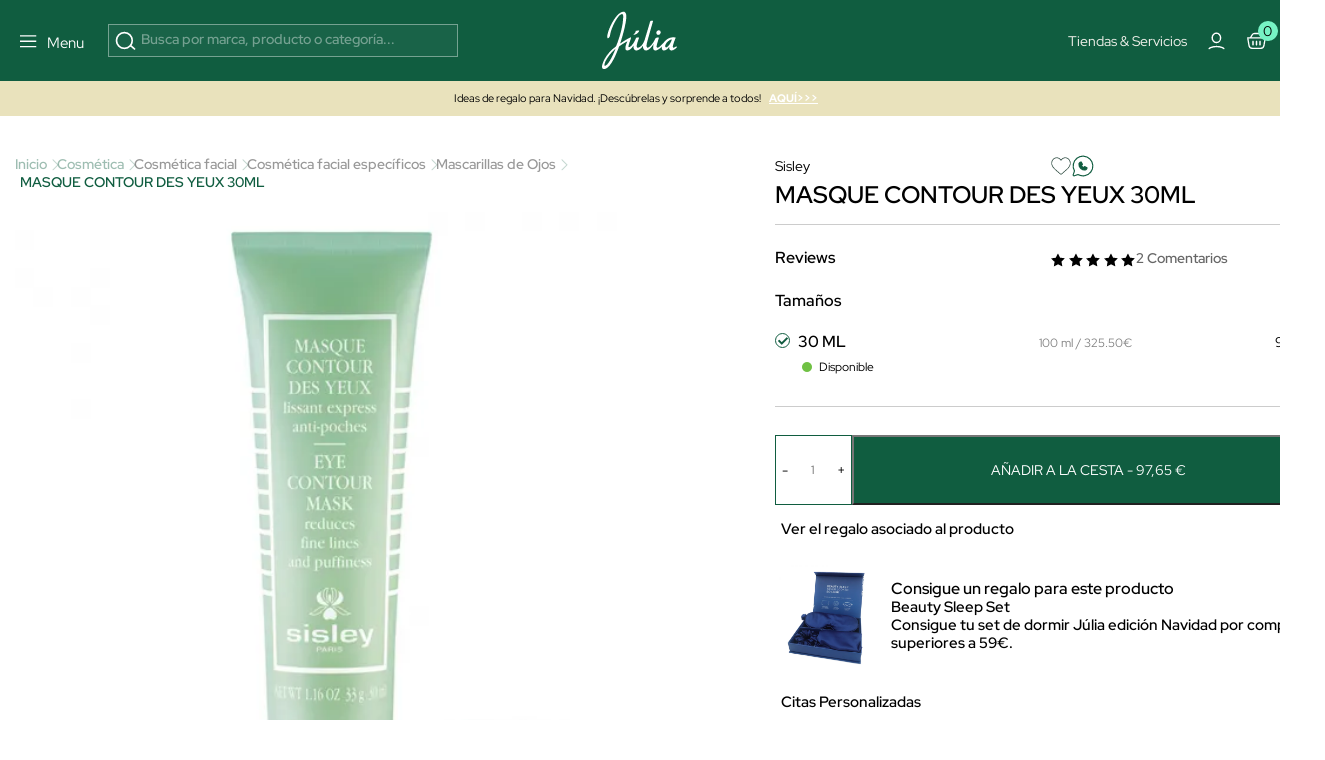

--- FILE ---
content_type: text/html; charset=utf-8
request_url: https://www.perfumeriajulia.es/106993-masque-contour-des-yeux-30ml.html
body_size: 50755
content:
<!doctype html>
<html lang="es">
<style>

    #onetrust-banner-sdk{
        opacity:0; visibility:hidden; pointer-events:none; transition:opacity .2s ease;
    }
    #onetrust-banner-sdk.ot-show{
        opacity:1; visibility:visible; pointer-events:auto;
    }
    @media (prefers-reduced-motion: reduce){ #onetrust-banner-sdk{ transition:none; } }


    @media (max-width: 365px) {
        .container-layer h5 {
            font-family: Red Hat Display;
            font-size: 14px;
            font-weight: 500;
            letter-spacing: 0;
            line-height: 110%;
        }
    }

    .mb-4 {
        margin-bottom: 1.5rem !important;
    }
   


    #index .home-mosaico-destacados.container-img .box-img img{
        width: 96% !important;
    }
    .category-header h1 {
        margin: 0;
        font-size: 2.5rem;
    }

     .h5 {
         font-size: 16px;
         line-height: 130%;
     }
    .mb-3 {
        margin-bottom: 1rem !important;
    }
    .opacity-75 {
        opacity: .75 !important;
    }


</style>
<script>
    
    (function(){
        var userInteracted = false;
        var banner = null;

        function getBanner(){ return banner || (banner = document.getElementById('onetrust-banner-sdk')); }

        function showIfReady(){

            var b = getBanner(); if(!b) return;

            // accesibilidad mientras está oculto
            if (!b.classList.contains('ot-show')) b.setAttribute('aria-hidden','true');
            if (userInteracted){
                b.classList.add('ot-show');
                b.removeAttribute('aria-hidden');
                stopObserve();
                removeListeners();
            }
        }

        // 1ª interacción del usuario
        function interacted(){ userInteracted = true; showIfReady(); }
        function addListeners(){
            ['mousedown','mousemove','touchstart','scroll','keydown'].forEach(function(e){
                window.addEventListener(e, interacted, {passive:true});
            });
        }
        function removeListeners(){
            ['mousedown','mousemove','touchstart','scroll','keydown'].forEach(function(e){
                window.removeEventListener(e, interacted, {passive:true});
            });
        }
        addListeners();

        // Observa el DOM hasta que OneTrust inserte el banner
        var mo = new MutationObserver(function(){

            if (getBanner()) showIfReady();
        });
        function stopObserve(){ try{ mo.disconnect(); }catch(e){} }
        mo.observe(document.documentElement, {childList:true, subtree:true});



        // Fallback: por si no hay interacción en X segundos (accesibilidad)
        setTimeout(function(){ userInteracted = true; showIfReady(); }, 5500);
    })();
    
   /* function oneTrustControl() {
        setTimeout((e) => {
            const onetrust = document.getElementById("onetrust-banner-sdk")
            const onetrustDark = document.querySelector(".onetrust-pc-dark-filter")
            if(!onetrust){

                oneTrustControl();
                return ;
            }
            onetrust.style.display="unset"
            onetrustDark.style.display="unset"
        }, 3400);
    }
    oneTrustControl();*/
</script>

  <head>          

      <link rel="preload" href="/themes/jul-v2/assets/RedHatDisplay-VariableFont_wght.ttf" as="font" type="font/ttf" crossorigin="anonymous">
    <link rel="preload" href="/themes/jul-v2/assets/LeJeunePoster-Regular-Web.woff2" as="font" type="font/woff2" crossorigin="anonymous">
    <link rel="preload" href="/themes/jul-v2/assets/LeJeunePoster-RegularItalic-Web.woff2" as="font" type="font/woff2" crossorigin="anonymous">
    <style>
        @font-face {
            font-family: 'Red Hat Display';
            font-style: normal;
            font-weight: 100 900;
            src: url(/themes/jul-v2/assets/RedHatDisplay-VariableFont_wght.ttf);
            font-display: swap;
            ascent-override: 90%;
            descent-override: 22%;
            line-gap-override: 0;
        }

        @font-face {
            font-family: 'LeJeunePoster-Regular';
            font-style: normal;
            font-weight: 400;
            font-optical-sizing: auto;
            src: url(/themes/jul-v2/assets/LeJeunePoster-Regular-Web.woff2) format('woff2');
            font-display: swap;
        }

        @font-face {
            font-family: 'LeJeunePoster-RegularItalic';
            font-style: normal;
            font-weight: 400;
            font-optical-sizing: auto;
            src: url(/themes/jul-v2/assets/LeJeunePoster-RegularItalic-Web.woff2) format('woff2');
            font-display: swap;
        }

        .font-serif {
            font-family: 'LeJeunePoster-Regular';
        }
    </style>



  <meta charset="utf-8">


  <meta http-equiv="x-ua-compatible" content="ie=edge">
<script>
    






        (function(s){
        var li = s.parentNode, head = document.head;
        function pl(href, media){ if(!href) return;
        var l=document.createElement('link'); l.rel='preload'; l.as='image';
        l.href=href; if(media) l.media=media; head.appendChild(l);
    }
        pl(li.getAttribute('data-preload-m'), '(max-width: 767px)');
        pl(li.getAttribute('data-preload-d'), '(min-width: 768px)');
    })(document.currentScript);


    /*! onUserInteract: ejecuta tareas (funciones o scripts) tras 1ª interacción */
    (function (w, d) {
        const queue = [];
        const loadedUrls = new Set();
        let fired = false;

        function injectScript(url, attrs, parent) {
            if (loadedUrls.has(url)) return;           // evita duplicados
            loadedUrls.add(url);
            const s = d.createElement('script');
            s.src = url;
            s.async = true;
            if (attrs) for (const k in attrs) s.setAttribute(k, attrs[k]);
            (parent || d.head).appendChild(s);
        }

        function runTask(t) {
            try {
                if (typeof t === 'function') return t();         // función
                if (typeof t === 'string')  return injectScript(t); // url simple
                if (t && t.url) return injectScript(t.url, t.attrs, t.parent); // objeto
            } catch (e) { console.error('[onUserInteract]', e); }
        }

        function flush() {
            if (fired) return;
            fired = true;
            EVS.forEach(e => w.removeEventListener(e, flush, OPTS));
            queue.splice(0).forEach(runTask);
        }

        // Eventos "de verdad" (evitamos scroll/mousemove que saltan solos en PSI)
        const EVS = ['pointerdown','touchstart','keydown','wheel'];
        const OPTS = { once:true, passive:true, capture:true };
        EVS.forEach(e => w.addEventListener(e, flush, OPTS));

        // API pública
        function onUserInteract(task, attrsOrNothing) {
            // Permite array de tareas
            if (Array.isArray(task)) return task.forEach(t => onUserInteract(t));
            // Compatibilidad: onUserInteract(url, attrs)
            if (typeof task === 'string') task = { url: task, attrs: attrsOrNothing };
            fired ? runTask(task) : queue.push(task);
        }
        onUserInteract.script = (url, attrs, parent) => onUserInteract({ url, attrs, parent });
        onUserInteract.runNow = flush;           // forzar ejecución manual
        onUserInteract.isFired = () => fired;    // saber si ya se disparó
        w.onUserInteract = onUserInteract;
    })(window, document);

    function onUserInteractSafe(task, deadlineMs = 4000, attrs) {
        let done = false;

        const run = () => {
            if (done) return;
            done = true;

            if (typeof task === 'string') {
                // URL simple
                onUserInteract.script(task, attrs);
            } else if (task && task.url) {
                // Objeto { url, attrs, parent }
                onUserInteract.script(task.url, task.attrs, task.parent);
            } else if (typeof task === 'function') {
                task();
            }
        };

        onUserInteract(run);                 // primera interacción real
        setTimeout(run, Math.max(0, deadlineMs)); // fallback por tiempo
    }

    function loadScriptOnUserInteraction(src,type="url") {
        const events = ['scroll', 'mousemove', 'click', 'keydown'];

        function loadAndCleanup() {
            if(type==="url") {
                loadScript(src);
            }else{
                src();
            }
            /* const script = document.createElement('script');
             script.src = src;
             script.async = true;
             document.head.appendChild(script);*/

            // Remover los listeners
            events.forEach(event => {
                window.removeEventListener(event, loadAndCleanup);
            });
        }

        // Escucha cualquier gesto del usuario (una sola vez)
        events.forEach(event => {
            window.addEventListener(event, loadAndCleanup, { once: true });
        });
    }




    function loadScript(path, cb,async,id) {
        return new Promise(res => {
            var s = document.createElement('script');
            s.type = 'text/javascript';
            s.src = path;
            s.async = true;
            s.defer = true;
            if(id){
                s.id=id
            }
            s.addEventListener('load', () => res(s), false);
            (!document.body? document.head : document.body).appendChild(s)
        });
    }
      
</script>
    <script>
        window.contentLoaderDelay =  3400     </script>

<script>
    window.deferLoads=[];window.pixelLoader = [];
    window.contentLoaded=false;
    function OptanonWrapper() {

    }
    function deferLoader(cb, priority) {
      if (priority==="pixel") { window.pixelLoader.push(cb); return ; }
      if (!priority) priority = 1;
      if (!window.deferLoads[priority]) window.deferLoads[priority] = [];
      if (priority === 'delay') onUserInteractSafe(cb) /* window.deferLoads[priority].push(()=>{setTimeout(()=> cb(), window.contentLoaderDelay )});*/
      else if (!window.contentLoaded) {window.deferLoads[priority].push(cb);}
      else cb();
    }
  </script>

  <script>
    let headerMenuPosition = "second";
  </script>


  <link rel="canonical" href="https://www.perfumeriajulia.es/106993-masque-contour-des-yeux-30ml.html">

  <title>MASQUE CONTOUR DES YEUX 30ML de Sisley</title>

  <meta name="description" content="Descubre  MASQUE CONTOUR DES YEUX 30ML de Sisley, Mascarillas de Ojos 100% original. ¡Comprar al mejor precio!">
  <meta name="keywords" content="">
              <link rel="canonical" href="https://www.perfumeriajulia.es/106993-masque-contour-des-yeux-30ml.html">
    
                    <link rel="alternate" href="https://www.beautyjulia.com/fr/106993-masque-contour-des-yeux-30ml.html" hreflang="fr-fr">
              <link rel="alternate" href="https://www.beautyjulia.com/pt/106993-masque-contour-des-yeux-30ml.html" hreflang="pt-pt">
              <link rel="alternate" href="https://www.beautyjulia.com/it/106993-masque-contour-des-yeux-30ml.html" hreflang="it-it">
              
  




<meta property="og:title" content="MASQUE CONTOUR DES YEUX 30ML de Sisley"/>
<meta property="og:description" content="Descubre  MASQUE CONTOUR DES YEUX 30ML de Sisley, Mascarillas de Ojos 100% original. ¡Comprar al mejor precio!"/>
<meta property="og:type" content="website"/>
<meta property="og:url" content="https://www.perfumeriajulia.es/106993-masque-contour-des-yeux-30ml.html"/>
<meta property="og:site_name" content="Perfumería Júlia"/>

                        <meta property="og:image" content="https://www.perfumeriajulia.es/1564-large_default/masque-contour-des-yeux-30ml.jpg"/>
            <script type="application/ld+json">
{
    "@context" : "http://schema.org",
    "@type" : "Organization",
    "name" : "Perfumería Júlia",
    "url" : "https://www.perfumeriajulia.es/",
    "logo" : {
        "@type":"ImageObject",
        "url":"https://www.perfumeriajulia.es/https://www.perfumeriajulia.es/img/logo_julia.jpg"
    }
}

</script>

<script type="application/ld+json">
{
    "@context":"http://schema.org",
    "@type":"WebPage",
    "isPartOf": {
        "@type":"WebSite",
        "url":  "https://www.perfumeriajulia.es/",
        "name": "Perfumería Júlia"
    },
    "name": "MASQUE CONTOUR DES YEUX 30ML de Sisley",
    "url":  "https://www.perfumeriajulia.es/106993-masque-contour-des-yeux-30ml.html"
}


</script>

    <script type="application/ld+json">
    {
    "@context": "http://schema.org/",
    "@type": "Product",
    "name": "MASQUE CONTOUR DES YEUX 30ML",
    "description": " Masque Contour des Yeux 30 ml de Sisley Lissant express anti-poches 
 Máscara contorno de ojos que elimina el cansancio, alisa y rejuvenece la mirada. 
 Gracias a una acción inédita de activos vegetales, de vitaminas y oligoelementos, la Mascarilla Contour des Yeux es capaz de difuminar las marcas de cansancio del contorno de los ojos en 10 minutos: las pequeñas arrugas del contorno del ojo se atenúan visiblemente, el contorno del ojo y los párpados se alisan,las bolsas y ojeras se atenúan visiblemente,las defensas naturales de esta zona frágil se refuerzan. 
 En 10 minutos, la zona delicada del contorno del ojo se refresca, los signos de cansancio se difuminan claramente. ",

    "category": "Mascarillas de Ojos",
          "image" :" https://www.perfumeriajulia.es/1564-home_default/masque-contour-des-yeux-30ml.jpg",     "sku": "0106993",
          "gtin13": "3473311421005",
            "brand": {
        "@type": "brand",
        "name": "Sisley"
    },    "review": [
         {

          "@type": "Review",
            "reviewRating":{
                "@type": "Rating",
                "ratingValue":"5"
             },
            "reviewBody":"Hidrata mucho el contorno de ojos",
            "datePublished": "27/3/23, 8:00",
            "author": {
                "@type": "Person",
                "name": "Cuenta eliminada"
                }
    },
  {

          "@type": "Review",
            "reviewRating":{
                "@type": "Rating",
                "ratingValue":"5"
             },
            "reviewBody":"En seguida se ve los efectos positivos. El contorno de ojos se ve mas tersa.",
            "datePublished": "22/3/21, 7:00",
            "author": {
                "@type": "Person",
                "name": "Cuenta eliminada"
                }
    }
],
      
      "aggregateRating": {
        "@type": "AggregateRating",
        "ratingValue": "5",
        "reviewCount": "2"
    },

              
      "offers": {
    "@type": "Offer",
    "name": "MASQUE CONTOUR DES YEUX 30ML",
        "priceSpecification": [
      {
          "@type": "UnitPriceSpecification",
          "priceType": "https://schema.org/ListPrice",          "price": "139.50",
          "priceCurrency": "EUR",
          "priceValidUntil": "2025-12-19"
      }
                ,{
              "@type": "UnitPriceSpecification",
              "price": "97.65",
              "priceCurrency": "EUR",
              "priceValidUntil": "2025-12-19"
          }
          ],
    "url": "https://www.perfumeriajulia.es/106993-masque-contour-des-yeux-30ml.html",
        "image": ["https://www.perfumeriajulia.es/1564-large_default/masque-contour-des-yeux-30ml.jpg"],
                  "availability": "http://schema.org/InStock"     }


  
  }




    </script>
<script type="application/ld+json">
    {
    "@context": "https://schema.org",
    "@type": "BreadcrumbList",
    "itemListElement": [
        {
    "@type": "ListItem",
    "position": 1,
    "name": "Inicio",
    "item": "https://www.perfumeriajulia.es/"
    },        {
    "@type": "ListItem",
    "position": 2,
    "name": "Cosmética",
    "item": "https://www.perfumeriajulia.es/4-cosmetica/"
    },        {
    "@type": "ListItem",
    "position": 3,
    "name": "Cosmética facial",
    "item": "https://www.perfumeriajulia.es/41-cosmetica-facial/"
    },        {
    "@type": "ListItem",
    "position": 4,
    "name": "Cosmética facial específicos",
    "item": "https://www.perfumeriajulia.es/140-cosmetica-facial-especificos/"
    },        {
    "@type": "ListItem",
    "position": 5,
    "name": "Mascarillas de Ojos",
    "item": "https://www.perfumeriajulia.es/2208-mascarillas-de-ojos/"
    },        {
    "@type": "ListItem",
    "position": 6,
    "name": "MASQUE CONTOUR DES YEUX 30ML",
    "item": "https://www.perfumeriajulia.es/106993-masque-contour-des-yeux-30ml.html"
    }    ]
    }
    </script>

  

  <meta name="viewport" content="width=device-width, initial-scale=1">


  <link rel="icon" type="image/vnd.microsoft.icon" href="https://www.perfumeriajulia.es/img/favicon-1.ico?1611806382">
  <link rel="shortcut icon" type="image/x-icon" href="https://www.perfumeriajulia.es/img/favicon-1.ico?1611806382">


      <style type="text/css">
        /* ESTILOS SISLEY */
#manufacturer .custombanners .text-gt {
	font-size: 1.5rem;
}

@media (max-width: 1199px) {
	#manufacturer .custombanners .text-gt {
		font-size: 1.25rem;
	}
}

@media (max-width: 991px) {
	#manufacturer .custombanners .text-gt {
		font-size: 1.1rem;
	}
}

#manufacturer .custombanners h2 {
	color: #000;
	border-bottom: 2px solid #000;
	font-size: 160%;
    letter-spacing: 1px;
}

#manufacturer .custombanners .product-miniature {
	padding-left: 0;
	padding-right: 0;
}

.displayCustomLanding .product-miniature-info-category, .displayCustomLanding .product-miniature-info-price .price, .displayCustomLanding .product-miniature-info-price .price-from, .displayCustomLanding .product-miniature-info-price .regular-price, .displayCustomLanding .product-miniature-info-100ml, .displayCustomLanding .product-miniature-info .productcomments, .displayCustomLanding .product-miniature-flags {
	display: none;
}

.displayCustomLanding .product-miniature-info-manufacturer a {
	color: #000;
	font-weight: 600;
}

.displayCustomLanding .product-miniature-info-name h3 {
	font-size: 1rem !important;
	color: #000 !important;
	text-align: center;
	white-space: initial;
}
      </style>
    
    <link rel="preload" href="https://www.perfumeriajulia.es/themes/jul-v2/assets/global.css?v=20250519" type="text/css" media="all" as="style">
  <link rel="stylesheet" href="https://www.perfumeriajulia.es/themes/jul-v2/assets/global.css?v=20250519" type="text/css" media="all">
  <link rel="preload" href="https://www.perfumeriajulia.es/themes/jul-v2/assets/components.css?v=20250519" type="text/css" media="all" as="style">
  <link rel="stylesheet" href="https://www.perfumeriajulia.es/themes/jul-v2/assets/components.css?v=20250519" type="text/css" media="all">
  <link rel="preload" href="https://www.perfumeriajulia.es/themes/jul-v2/assets/product.css?v=20250519" type="text/css" media="all" as="style">
  <link rel="stylesheet" href="https://www.perfumeriajulia.es/themes/jul-v2/assets/product.css?v=20250519" type="text/css" media="all">
  <link rel="preload" href="https://www.perfumeriajulia.es/modules/custombanners/views/css/custom/shop1.css?v=20250519" type="text/css" media="all" as="style">
  <link rel="stylesheet" href="https://www.perfumeriajulia.es/modules/custombanners/views/css/custom/shop1.css?v=20250519" type="text/css" media="all">
<style>

    .js-show-onload{ display:none !important;}
	                                                            @keyframes animateBottomExtra { 0% { opacity: 0; top: -150px } to { opacity: 1; top: 0 } } @-webkit-keyframes animateBottomExtra { 0% { opacity: 0; top: -150px } to { opacity: 1; top: 0 } } @keyframes animateTopExtra { 0% { opacity: 1; top: 0 } to { opacity: 0; top: -150px } } @-webkit-keyframes animateTopExtra { 0% { opacity: 1; top: 0 } to { opacity: 0; top: -150px } } @media (min-width: 992px) { .c-main.closeMenu .c-main-container { -webkit-animation: animateTopExtra 1s forwards !important; animation: animateTopExtra 1s forwards !important; } .c-main-container { -webkit-animation: animateBottomExtra .5s forwards !important; animation: animateBottomExtra .5s forwards !important; top: -150px; } }
                                                            /* ESTILOS HEADER TRYBUY */ body .displayWrapperTop .main-banner-trybuy { display: none; } body#trybuy .displayWrapperTop .main-banner-trybuy { display: block; } #trybuy main { padding-top: 80px; } #trybuy .page-header--trybuy { display: none; } #trybuy #content p.desc { display: none; } /* end ESTILOS HEADER TRYBUY */
                                                            /* OCULTAR TEXTO SUSCRIPCION NEWSLETTER FOOTER */ #footer .footer-icons .c-card h2 { display: block; margin-bottom: 1.5rem; } #footer .footer-icons .c-card p { display: none; }
                                                            /* ARREGLO ALTURA IMAGENES POST DEL BLOG */ @media (min-width: 768px) { #module-prestablog-blog main #wrapper #content-wrapper #alt-blog-list .list-item .blog-image img, #module-prestablog-blog main #wrapper #content-wrapper #blog-list .list-item .blog-image img { object-fit: cover!important; height: 202px!important; } }
                                                            /* COLOR EN DESCRIPCION DE POSTS DEL BLOG */ body#module-prestablog-blog main #wrapper #content-wrapper #alt-blog-list .list-item .blog-description, body#module-prestablog-blog main #wrapper #content-wrapper #blog-list .list-item .blog-description { color: var(--color-black)!important; }
                                                            /* COLOR VERDE EN 2 ULTIMAS OPCIONES DE MENÚ MOBILE */ @media (max-width: 795px) { .c-main-container .c-main__wrapper .c-primary__link-nav[data-menu="menu_218"], .c-main-container .c-main__wrapper .c-primary__link-nav[data-menu="menu_101"] { color: var(--color-verde); } }
                                                            /* CENTRADO DE BOTON NEWSLETTER */ #popnewsletter_content .row.justify-content-start { justify-content: center!important; }
                                                            /* TAMAÑO TIPOGRAFIAS EN SLIDER */ @media (max-width: 450px) { #index .container-layer span { font-size: 30px; overflow-x: hidden; } }
                                                            /* ARREGLO AREA USUARIO WISHLIST */ body#module-advansedwishlist-mywishlist main { padding-top: 120px; margin-bottom: 2rem; } body#module-advansedwishlist-mywishlist main .customer-content { padding: 0!important; margin-bottom: 3rem; } body#module-advansedwishlist-mywishlist main .customer-content #mywishlist #form_wishlist { background-color: transparent!important; } body#module-advansedwishlist-mywishlist main .customer-content #mywishlist #form_wishlist h3.h1 { font-family: "Red Hat Display"; font-size: 24px!important; font-style: normal; font-weight: 600; line-height: 150%; } body#module-advansedwishlist-mywishlist main .customer-content #mywishlist #form_wishlist span.wl-page-description { color: var(--bs-regular-color-12) !important; font-size: 16px !important; font-style: normal; font-weight: 400; line-height: 130%; } body#module-advansedwishlist-mywishlist main .customer-content #mywishlist input.rounded-pill { border-radius: 0!important; min-height: 50px; font-size: 1rem; } body#module-advansedwishlist-mywishlist main .customer-content #mywishlist .wishlists { background-color: transparent!important; } body#module-advansedwishlist-mywishlist main .customer-content #mywishlist .wishlists h3.h1 { font-family: "Red Hat Display"; font-size: 24px!important; font-style: normal; font-weight: 600; line-height: 150%; } body#module-advansedwishlist-mywishlist main .customer-content #mywishlist .wishlists label { margin-bottom: .5rem; } body#module-advansedwishlist-mywishlist main .customer-content #mywishlist .wishlists input { min-height: 50px; font-size: 1rem; } body#module-advansedwishlist-mywishlist main .customer-content #mywishlist .wishlisturl { /* background-color: var(--bs-regular-color-2);*/ margin-bottom: .5rem!important; } body#module-advansedwishlist-mywishlist main .customer-content #mywishlist .wishlist__send { font-weight: 700; }
                                                            /* mosaico lookbook */ .home-mosaico-destacados .green-point { width: 25px; height: 25px; border-radius: 50%; background: #97f0c7; border: 6px solid #fff; z-index: 10; cursor: pointer; } .home-mosaico-destacados .custom-tooltip-html:hover .tooltip__html { transition: all .2s ease-in-out; opacity: 1; } .home-mosaico-destacados .custom-tooltip-html .tooltip__html { opacity: 0; position: absolute; background-color: white; line-height: 20px; z-index: 500; color: black; font-size: 14px; padding: 5px 10px; left: -80px; right: 0; bottom: 30px; width: 160px; }
                                                            /* PAGINAS TIENDAS */ body .displayWrapperTop .main-banner-tiendas { display: none; } body#stores .displayWrapperTop .main-banner-tiendas { display: block; } @media (min-width: 992px) { .position-lg-absolute { position: absolute; } .start-lg-0 { left: 0!important; } .top-lg-50 { top: 50%!important; } .translate-middle-lg-y { transform: translateY(-50%) !important; } .text-lg-white { color: #fff; } } /* end PAGINAS TIENDAS */
                                                            /* ARREGLO COLOR TEXTO EN INPUTS DE LA PAGINA SEGUIMIENTO-PEDIDO-INVITADO */ #guest-tracking #main form .form-fields input { color: var(--color-white); }
                                                            /* ARREGLO MENSAJE SUSCRITO NEWSLETTER */ #ps_topbanner_newsletter_wrapper { position: fixed; padding-top: 85px !important; z-index: 10; } body #ps_topbanner_newsletter_wrapper { background-color: var(--color-esmeralda); color: var(--color-black)!important; }
                                                            /* DIOR ideas regalo */ .displayAfterProductFlags { margin-top: -1.5rem; } .displayAfterProductFlags .custom-accordion li i:after, .displayAfterProductFlags .custom-accordion li i:before { height: 11px; width: 2px; } .displayAfterProductFlags .custom-accordion li i { margin-top: 1px; transform: translate(-20px); } .displayAfterProductFlags .custom-accordion li i:before { transform: translate(-3px, 0) rotate(45deg); } .displayAfterProductFlags .custom-accordion li i:after { transform: translate(6px, 0) rotate(-45deg); } /* end DIOR ideas regalo */
                                                            /* MARGENES SUPERIOR E INFERIOR EN PAGINA CONFIRMACION PEDIDO */ #order-confirmation main #wrapper { margin-bottom: 3rem; } #order-confirmation main { padding-top: 140px; }
                                                            /* OCULTAR PAGINACIÓN EN SUBCATEGORIAS BLOG */ #module-prestablog-blog .btn-see-more-wrapper { display: none; }
                                                            /* QUITAR SALTO DE LINEA A CATEGORIA PARA-EL EN MENU */ #menu .c-main-container .c-main__wrapper .c-primary__link-nav[data-menu="menu_21"] span { white-space: nowrap; }
                                                            /* ESTILOS TEMPORALES PARA PAGINA SEGUIMIENTO DE PEDIDO */ #guest-tracking #content-wrapper { margin-top: 2rem; margin-bottom: 4rem; } #guest-tracking #main h1 { display: block; color: var(--color-white)!important; font-family: Red Hat Display; } #guest-tracking #main form header p { color: var(--color-white)!important; } #guest-tracking #main form .form-fields label { color: var(--color-white)!important; margin-bottom: .5rem; } #guest-tracking #main form .form-fields input { border: 1px solid rgba(255,255,255,.6); } #guest-tracking #main form .form-fields small { color: var(--color-white)!important; }
                                                            /* ESTILOS BEAUTY SPACE */ main .gradient-gray-top { background: linear-gradient(180deg, #F1F1F1 0%, #FCFCFC 100%); } /* end ESTILOS BEAUTY CLUB */
                                                            body .product-add-to-cart .modal * { height: auto; } body .modal:not(.blockcart-modal) .modal-dialog .modal-content .modal-body .close-circle .close { color: var(--bs-black); }
                                                            #index #megatab .tns-controls { display: block; }
                                                            /* QUE SE VEA PARTE DEL SIGUIENTE BANNER EN CARRUSEL MOBILE */ @media (max-width: 767px) { #index #banner_home_2_categorias_destacadas { width: calc(600%); } }
                                                            body .c-header { background: #105D40; }
                                                            /* ESTILOS SOCIAL ROOM HOME */ .home-social-room .gradient-instagram:after { content: ""; position: absolute; width: 100%; height: 100%; top: 0; left: 0; background: linear-gradient(180deg, rgba(0, 0, 0, 0.00) 84.47%, rgba(0, 0, 0, 0.40) 100%); } .home-social-room .social-room-icons svg { width: 1.3rem; height: 1.3rem; stroke: transparent; fill: transparent; } .home-social-room #home_social_room .title-product { min-height: 37px; } .home-social-room .c-home-comp__img-instagram-wrapper { max-width: 100%; width: 100%; } .home-social-room #home_social_room-ow .tns-controls svg { fill: white; } .home-social-room .gradient-gray-top { background: linear-gradient(180deg, #F1F1F1 0%, #FCFCFC 100%); } /* end ESTILOS SOCIAL ROOM HOME */
                                                            /* ESTILOS PREFOOTER */ .custombanners.displayPreFooter svg { stroke: var(--color-verde); } .custombanners.displayPreFooter svg#svg-try-buy { fill: var(--color-verde); } /* end ESTILOS PREFOOTER */
                                                            .gradient-black-top:after { content: ""; position: absolute; width: 100%; height: 100%; top: 0; left: 0; background: linear-gradient(0deg, rgba(0, 0, 0, 0.00) 44.27%, rgba(0, 0, 0, 0.30) 100.06%), linear-gradient(0deg, rgba(0, 0, 0, 0.05) 0%, rgba(0, 0, 0, 0.05) 100%); } .gradient-black-bottom:after { content: ""; position: absolute; width: 100%; height: 100%; top: 0; left: 0; background: linear-gradient(180deg, rgba(0, 0, 0, 0.00) 43.9%, rgba(0, 0, 0, 0.70) 100%); }
                                                            /* ELIMINAR FLAG DESCUENTO DIOR EN FICHA PRODUCTO */ body#product.product-id-manufacturer-201 #flag-customlabel-36868 { display: none; }
                                                            /* ESTILO PARA APP */ body.isApp#product main, body.isApp #stores main, body.isApp#cms main, body.isApp#category main, body.isApp#manufacturer main, body.isApp#module-kwklookbook-look main, body.isApp.page-customer-account main, body.isApp#address main { padding-top: 1rem!important; } body.isApp .product-add-to-cart { bottom: 4.5rem; } body.isApp .blockcart-modal .modal-content .modal-header { padding-top: 3rem!important; }
                                                            /* TITULO DE LA VARIANTE DE COLOR */ .product-miniature-info-variants .name { display: none; }
                                                            /* ESTILOS HOME BANNER 1 - 3 DESTACADOS */ #index .blq-home-destacados .bg-home-destacados { background: var(--bs-regular-color-2); } @media (min-width: 768px) { #index .blq-home-destacados .border-x-home-destacados { border-left: 1px solid rgba(0,0,0,.20); border-right: 1px solid rgba(0,0,0,.20); } } @media (max-width: 767px) { #index .blq-home-destacados .border-y-home-destacados { border-top: 1px solid rgba(0,0,0,.20); border-bottom: 1px solid rgba(0,0,0,.20); } } @media (min-width: 768px) { .p-md-0 { padding: 0 !important; } .p-md-2 { padding: 0.5rem !important; } .p-md-4 { padding: 1.5rem !important; } } /* end ESTILOS HOME BANNER 1 - 3 DESTACADOS */
                                                            /* BANDEROLA OFF TEMPORAL */ #topbannerNavFullWidth { display: none;!important; } /* end BANDEROLA OFF TEMPORAL */
                                                            /* ESTILOS HOME MOSAICO DESTACADOS */ #index .custombanners .home-mosaico-destacados.container-img{ width: 1512px!important; max-width: 100%!important; margin: auto; margin-top: 60px; margin-bottom: 60px; display: grid; grid-template-columns: repeat(12, 1fr); grid-template-rows: repeat(6, 100px); grid-gap: 10px; } #index .custombanners .home-mosaico-destacados.container-img .box-img picture { width: 100%; height: 100%; } #index .custombanners .home-mosaico-destacados.container-img .box-img img{ display: block; width: 100%!important; height: 100%; object-fit: cover; } @media (max-width: 399px) { #index .custombanners .home-mosaico-destacados.container-img .box-img img{ width: 96%!important; } } #index .custombanners .home-mosaico-destacados.container-img .box-img:nth-child(1){ grid-column-start: span 5; grid-row-start: span 6; } #index .custombanners .home-mosaico-destacados.container-img .box-img:nth-child(2){ grid-column-start: span 4; grid-row-start: span 3; } #index .custombanners .home-mosaico-destacados.container-img .box-img:nth-child(3){ grid-column-start: span 3; grid-row-start: span 6; } #index .custombanners .home-mosaico-destacados.container-img .box-img:nth-child(4){ grid-column-start: span 2; grid-row-start: span 3; } @media (max-width: 767px) { #index .custombanners .home-mosaico-destacados.container-img .box-img:nth-child(4){ grid-row-start: auto; } } #index .custombanners .home-mosaico-destacados.container-img .box-img:nth-child(5){ grid-column-start: span 2; grid-row-start: span 3; } @media (max-width: 767px) { #index .custombanners .home-mosaico-destacados.container-img .box-img:nth-child(5){ grid-row-start: auto; } } @media (max-width:767px){ #index .custombanners .home-mosaico-destacados.container-img{ grid-template-columns: repeat(2, 1fr); grid-template-rows: 200px; } #index .custombanners .home-mosaico-destacados.container-img .box-img:nth-child(1){ grid-column-start: span 2; } #index .custombanners .home-mosaico-destacados.container-img .box-img:nth-child(2){ grid-column-start: span 2; } #index .custombanners .home-mosaico-destacados.container-img .box-img:nth-child(3){ grid-column-start: span 2; } #index .custombanners .home-mosaico-destacados.container-img .box-img:nth-child(4){ grid-column-start: span 1; } #index .custombanners .home-mosaico-destacados.container-img .box-img:nth-child(5){ grid-column-start: span 1; } } #index .custombanners .home-mosaico-destacados .border-white-bottom { border-bottom: 1px solid var(--bs-white); } #index .custombanners .home-mosaico-destacados picture:after { content:""; width: 100%; height: 100%; top: 0; left: 0; background: linear-gradient(1deg, rgba(0, 0, 0, 0.00) 65.56%, rgba(0, 0, 0, 0.20) 99.59%); } /* end ESTILOS */
                                                            /* AJUSTE ICONO WHATSAPP FICHA PRODUCTO */ #product .product-information .whatsapp a { position: relative; padding-left: 1.9rem; padding-top: 4px; } #product .product-information .whatsapp a svg { width: 1.9rem; height: 1.9rem; position: absolute; left: -3px; top: -1px; margin-left: 0; }
                                                            #custom_pack_product .product-packs-item { width: 100%; }
                                                            /* ESTILOS HOME COUNTDOWN */ #index h2.fs-clamp-h2-countdown { font-size: clamp(1.5rem, 5vw, 2.5rem)!important; } #countdown li { display: inline-block; font-size: 1.5em; list-style-type: none; padding: 1em; text-transform: uppercase; } #countdown li span { display: block; font-size: 4.5rem; line-height: 4rem; } @media all and (max-width: 768px) { #countdown li { font-size: 1.125rem; padding: .75rem; } #countdown li span { font-size: 3.375rem; } } /* end ESTILOS */
                                                            /* displayAfterSlider */ #index main .displayAfterSlider .btn-after-slider:hover { background: #143c2f; } #index main .displayAfterSlider .btn-after-slider p { color: #143c2f!important; } #index main .displayAfterSlider .btn-after-slider:hover p { color: #fff!important; } #index main .displayAfterSlider .btn-after-slider p span { font-size: 11px; font-weight: bold; text-shadow: 1px 1px 0 #000; } #index main .displayAfterSlider .btn-after-slider:hover p span { text-shadow: 1px 1px 0 #fff; } #index main .displayAfterSlider .btn-after-slider a { background: none!important; } /* end displayAfterSlider */
                                                            #cart-subtotal-discount-4462 { display: none !important; }
                                                            /* IMG LOGIN-REGISTRO ES */ #authentication .authentication-two-cols:before, #registration .authentication-two-cols:before { content: ""; background-image: url(/img/cms/authentication/img-login.jpg); background-position: center center !important; }
                                                            /* FOOTER WEB PAIS ES */ .l-footer .displayFooterAfterBefore a { opacity: 1; } .l-footer .displayFooterAfterBefore a.hover:hover { background: rgba(255,255,255,.1); } /* end FOOTER WEB PAIS */
                                                            /* TIENDAS CHANEL CMS-151 */ .bg-black { background: #000 !important; } .tiendas-chanel-container .tienda-chanel div { width: 70%; } .tiendas-chanel-container p { text-align: left; color: #fff !important; } .tiendas-chanel-container p span { color: #fff !important; font-size: 85%; } /* end TIENDAS CHANEL */
                                                            /* FORM-11 GIVENCHY */ .page-wrapper--module-formmaker-form .page-content #form_11.form-maker-form { padding-bottom: 4rem; margin-bottom: 2rem; } /* end FORM-11 GIVENCHY */
                                                            /* ESTILOS FORM-10 AMBASSADORS */ .page-wrapper--module-formmaker-form .page-content .form-maker-form .form_10 h3.page-subheading { text-align: center; margin-bottom: .5rem; } .custombanners .FORM-AMBASSADORS-10 .color-grey { color: #7f8182; } .custombanners .FORM-AMBASSADORS-10 h2 { color: #000; } .custombanners .FORM-AMBASSADORS-10 .title-form { font-size: 350%; } .custombanners .FORM-AMBASSADORS-10 .subtitle-form { font-size: 1.2rem; letter-spacing: 1px; } .custombanners .FORM-AMBASSADORS-10 .btn-form { font-size: .75rem; letter-spacing: 2px; text-transform: uppercase; padding: .9rem 3rem; } .custombanners .FORM-AMBASSADORS-10 .title-block { font-size: 110%; color: #143c2f; } .custombanners .FORM-AMBASSADORS-10 .border-grey { border: 1px solid #d8d8d8; } .custombanners .FORM-AMBASSADORS-10 .icon-check { width: 17px; height: 23px; fill: #7f8182; stroke: #7f8182; min-width: 17px; } /* end ESTILOS FORM-10 AMBASSADORS */
                                        
    .product-variants-item-prices  .fs-7.fw-bold { display:none !important }
    .manufacturer-id-201 .product-flags-item  { display:none !important }
    .product-id-manufacturer-201  .product-flags-item  { display:none !important }
    .manufacturer-id-201 .product-miniature-info-flags-dto   { display:none !important }
    .manufacturer-id-201 .product-flags-item { display:none !important }
    .product-id-manufacturer-201 .product-variants-item-prices-dto{ display:none !important }
    .manufacturer-id-201 .product-flags-item  { display:none !important }
    .product-id-manufacturer-201  .product-flags-item  { display:none !important }
    .product-id-manufacturer-201 .product-variants-item-prices-dto{ display:none !important }
    .product-miniature-info-flags-dto { display: none !important; }
    .product-id-manufacturer-201 .regular-price { display: none !important }
</style>
<style>

</style>



          <script>
        var productImages ='{"106993-0":[{"cover":1,"id_image":1564,"legend":"MASQUE CONTOUR DES YEUX 30ML","position":1,"bySize":{"small_default":{"url":"https:\/\/www.perfumeriajulia.es\/1564-small_default\/masque-contour-des-yeux-30ml.jpg","width":98,"height":98,"sources":{"jpg":"https:\/\/www.perfumeriajulia.es\/1564-small_default\/masque-contour-des-yeux-30ml.jpg"}},"cart_default":{"url":"https:\/\/www.perfumeriajulia.es\/1564-cart_default\/masque-contour-des-yeux-30ml.jpg","width":125,"height":125,"sources":{"jpg":"https:\/\/www.perfumeriajulia.es\/1564-cart_default\/masque-contour-des-yeux-30ml.jpg"}},"pdt_180":{"url":"https:\/\/www.perfumeriajulia.es\/1564-pdt_180\/masque-contour-des-yeux-30ml.jpg","width":180,"height":180,"sources":{"jpg":"https:\/\/www.perfumeriajulia.es\/1564-pdt_180\/masque-contour-des-yeux-30ml.jpg"}},"home_default":{"url":"https:\/\/www.perfumeriajulia.es\/1564-home_default\/masque-contour-des-yeux-30ml.jpg","width":250,"height":250,"sources":{"jpg":"https:\/\/www.perfumeriajulia.es\/1564-home_default\/masque-contour-des-yeux-30ml.jpg"}},"pdt_300":{"url":"https:\/\/www.perfumeriajulia.es\/1564-pdt_300\/masque-contour-des-yeux-30ml.jpg","width":300,"height":300,"sources":{"jpg":"https:\/\/www.perfumeriajulia.es\/1564-pdt_300\/masque-contour-des-yeux-30ml.jpg"}},"pdt_360":{"url":"https:\/\/www.perfumeriajulia.es\/1564-pdt_360\/masque-contour-des-yeux-30ml.jpg","width":360,"height":360,"sources":{"jpg":"https:\/\/www.perfumeriajulia.es\/1564-pdt_360\/masque-contour-des-yeux-30ml.jpg"}},"medium_default":{"url":"https:\/\/www.perfumeriajulia.es\/1564-medium_default\/masque-contour-des-yeux-30ml.jpg","width":452,"height":452,"sources":{"jpg":"https:\/\/www.perfumeriajulia.es\/1564-medium_default\/masque-contour-des-yeux-30ml.jpg"}},"pdt_540":{"url":"https:\/\/www.perfumeriajulia.es\/1564-pdt_540\/masque-contour-des-yeux-30ml.jpg","width":540,"height":540,"sources":{"jpg":"https:\/\/www.perfumeriajulia.es\/1564-pdt_540\/masque-contour-des-yeux-30ml.jpg"}},"large_default":{"url":"https:\/\/www.perfumeriajulia.es\/1564-large_default\/masque-contour-des-yeux-30ml.jpg","width":800,"height":800,"sources":{"jpg":"https:\/\/www.perfumeriajulia.es\/1564-large_default\/masque-contour-des-yeux-30ml.jpg"}}},"small":{"url":"https:\/\/www.perfumeriajulia.es\/1564-small_default\/masque-contour-des-yeux-30ml.jpg","width":98,"height":98,"sources":{"jpg":"https:\/\/www.perfumeriajulia.es\/1564-small_default\/masque-contour-des-yeux-30ml.jpg"}},"medium":{"url":"https:\/\/www.perfumeriajulia.es\/1564-pdt_300\/masque-contour-des-yeux-30ml.jpg","width":300,"height":300,"sources":{"jpg":"https:\/\/www.perfumeriajulia.es\/1564-pdt_300\/masque-contour-des-yeux-30ml.jpg"}},"large":{"url":"https:\/\/www.perfumeriajulia.es\/1564-large_default\/masque-contour-des-yeux-30ml.jpg","width":800,"height":800,"sources":{"jpg":"https:\/\/www.perfumeriajulia.es\/1564-large_default\/masque-contour-des-yeux-30ml.jpg"}},"associatedVariants":[]}]}';
      </script>
                <script>
            var promotionalProducts = {"promo_2888":{"111394":{"item_id":111394,"item_name":"EXFOLIANTE C+C VITAMIN SCRUB 100 ML NATURA BISS\u00c9","price":62,"item_brand":"Natura Biss\u00e9","item_category":"Exfoliante facial","quantity":1,"item_list_name":"","index":0,"variant_item":[]},"111395":{"item_id":111395,"item_name":"CREMA CORPORAL REAFIRMANTE C+C VITAMIN BODY CREAM 250 ML NATURA BISS\u00c9","price":98,"item_brand":"Natura Biss\u00e9","item_category":"Hidratantes","quantity":1,"item_list_name":"","index":0,"variant_item":[]},"140809":{"item_id":140809,"item_name":"BRUMA C+C VITAMIN SPLASH 200 ML NATURA BISS\u00c9","price":46,"item_brand":"Natura Biss\u00e9","item_category":"T\u00f3nico facial","quantity":1,"item_list_name":"","index":0,"variant_item":[]},"151433":{"item_id":151433,"item_name":"MASCARILLA REAFIRMANTE C+C VITAMIN SOUFFL\u00c9 MASK 75 ML NATURA BISS\u00c9","price":48,"item_brand":"Natura Biss\u00e9","item_category":"Mascarillas","quantity":1,"item_list_name":"","index":0,"variant_item":[]},"172342":{"item_id":172342,"item_name":"AFTER SUN C+C VITAMIN SUMMER LOTION 200 ML NATURA BISS\u00c9","price":56,"item_brand":"Natura Biss\u00e9","item_category":"Hidratantes","quantity":1,"item_list_name":"","index":0,"variant_item":[]},"182593":{"item_id":182593,"item_name":"C+C VITAMIN EYE","price":55,"item_brand":"Natura Biss\u00e9","item_category":"Cosm\u00e9tica facial espec\u00edficos","quantity":1,"item_list_name":"","index":0,"variant_item":[]},"199777":{"item_id":199777,"item_name":"FLUIDO HIDRATANTE REAFIRMANTE CON COLOR C+C VITAMIN SHEER FLUID SPF25 50 ML NATURA BISS\u00c9","price":89.5,"item_brand":"Natura Biss\u00e9","item_category":"Crema de d\u00eda","quantity":1,"item_list_name":"","index":0,"variant_item":[]},"199778":{"item_id":199778,"item_name":"AGUA MICELAR C+C VITAMIN MICELLAR CLEANSING WATER 200 ML NATURA BISS\u00c9","price":55,"item_brand":"Natura Biss\u00e9","item_category":"Agua Micelar","quantity":1,"item_list_name":"","index":0,"variant_item":[]},"206620":{"item_id":206620,"item_name":"C+C VITAMIN SELF-TAN DROPS OIL FREE 30ML","price":52.2,"item_brand":"Natura Biss\u00e9","item_category":"Bronceador facial","quantity":1,"item_list_name":"","index":0,"variant_item":[]},"214389":{"item_id":214389,"item_name":"C+C VITAMIN OIL FREE GEL 75ML","price":116,"item_brand":"Natura Biss\u00e9","item_category":"Tratamientos d\u00eda y noche","quantity":1,"item_list_name":"","index":0,"variant_item":[]},"214390":{"item_id":214390,"item_name":"C+C VITAMIN 20% ANTIOX SOLUTION 30ML","price":159,"item_brand":"Natura Biss\u00e9","item_category":"S\u00e9rums","quantity":1,"item_list_name":"","index":0,"variant_item":[]},"214742":{"item_id":214742,"item_name":"C+C DRY TOUCH SUNSCREEN SPF50 30ML","price":69,"item_brand":"Natura Biss\u00e9","item_category":"Protector solar facial","quantity":1,"item_list_name":"","index":0,"variant_item":[]},"910008247":{"item_id":910008247,"item_name":"C+C Vitamin Spf 50 Bi-Phase Invisible Sunscreen","price":61.2,"item_brand":"Natura Biss\u00e9","item_category":"Protector solar corporal","quantity":1,"item_list_name":"","index":0,"variant_item":[]}},"promo_2557":{"226723":{"item_id":226723,"item_name":"Blue Expert Sun Protector Cream SPF50+ 50 ml","price":30.78,"item_brand":"Shiseido","item_category":"Protector solar facial","quantity":1,"item_list_name":"","index":0,"variant_item":[{"name":"SPF 50+"}]},"226725":{"item_id":226725,"item_name":"Blue Expert Sun Protector Cream SPF30 50 ml","price":28.08,"item_brand":"Shiseido","item_category":"Protector solar facial","quantity":1,"item_list_name":"","index":0,"variant_item":[{"name":"SPF 30"}]},"910007387":{"item_id":910007387,"item_name":"Blue Expert Sun Protector Cream SPF","price":36.4,"item_brand":"Shiseido","item_category":"Protector solar facial","quantity":1,"item_list_name":"","index":0,"variant_item":[]},"910013451":{"item_id":910013451,"item_name":"Expert Sun Protector Clear Stick Spf 50+","price":23.7,"item_brand":"Shiseido","item_category":"Protector solar facial","quantity":1,"item_list_name":"","index":0,"variant_item":[]}},"promo_2726":{"236822":{"item_id":236822,"item_name":"YSL Libre LEau Nue Parfum de Peau Eau de Parfum 50 ml","price":81.25,"item_brand":"Yves Saint Laurent","item_category":"Eau de Parfum Mujer","quantity":1,"item_list_name":"","index":0,"variant_item":[{"name":"50 ML"}]},"236823":{"item_id":236823,"item_name":"YSL Libre LEau Nue Parfum de Peau Eau de Parfum 90 ml","price":107.25,"item_brand":"Yves Saint Laurent","item_category":"Eau de Parfum Mujer","quantity":1,"item_list_name":"","index":0,"variant_item":[{"name":"90 ML"}]},"910013625":{"item_id":910013625,"item_name":"YSL Libre LEau Nue Parfum de Peau Eau de Parfum","price":107.25,"item_brand":"Yves Saint Laurent","item_category":"Eau de Parfum Mujer","quantity":1,"item_list_name":"","index":0,"variant_item":[]}},"promo_2438":{"237715":{"item_id":237715,"item_name":"Skin Illusion Tinted Moisturizer Spf25 02","price":27.6,"item_brand":"Clarins","item_category":"Cremas BB & CC","quantity":1,"item_list_name":"","index":0,"variant_item":[{"name":"Skin Illusion 02"}]},"237716":{"item_id":237716,"item_name":"Skin Illusion Tinted Moisturizer Spf25 02.5","price":27.6,"item_brand":"Clarins","item_category":"Cremas BB & CC","quantity":1,"item_list_name":"","index":0,"variant_item":[{"name":"Skin Illusion 02.5"}]},"237717":{"item_id":237717,"item_name":"Skin Illusion Tinted Moisturizer Spf25 03","price":27.6,"item_brand":"Clarins","item_category":"Cremas BB & CC","quantity":1,"item_list_name":"","index":0,"variant_item":[{"name":"Skin Illusion 03"}]},"237718":{"item_id":237718,"item_name":"Skin Illusion Tinted Moisturizer Spf25 04","price":27.6,"item_brand":"Clarins","item_category":"Cremas BB & CC","quantity":1,"item_list_name":"","index":0,"variant_item":[{"name":"Skin Illusion 04"}]},"237719":{"item_id":237719,"item_name":"Skin Illusion Tinted Moisturizer Spf25 05","price":27.6,"item_brand":"Clarins","item_category":"Cremas BB & CC","quantity":1,"item_list_name":"","index":0,"variant_item":[{"name":"Skin Illusion 05"}]},"237720":{"item_id":237720,"item_name":"Skin Illusion Tinted Moisturizer Spf25 06","price":27.6,"item_brand":"Clarins","item_category":"Cremas BB & CC","quantity":1,"item_list_name":"","index":0,"variant_item":[{"name":"Skin Illusion 06"}]},"237721":{"item_id":237721,"item_name":"Skin Illusion Tinted Moisturizer Spf25 07","price":27.6,"item_brand":"Clarins","item_category":"Cremas BB & CC","quantity":1,"item_list_name":"","index":0,"variant_item":[{"name":"Skin Illusion 07"}]},"237722":{"item_id":237722,"item_name":"Skin Illusion Tinted Moisturizer Spf25 08","price":27.6,"item_brand":"Clarins","item_category":"Cremas BB & CC","quantity":1,"item_list_name":"","index":0,"variant_item":[{"name":"Skin Illusion 08"}]},"910013932":{"item_id":910013932,"item_name":"Skin Illusion Tinted Moisturizer Spf25","price":27.6,"item_brand":"Clarins","item_category":"Cremas BB & CC","quantity":1,"item_list_name":"","index":0,"variant_item":[]}},"promo_2551":{"239888":{"item_id":239888,"item_name":"LEau dIssey pour Homme Eau de Parfum 40 ml","price":46.15,"item_brand":"Issey Miyake","item_category":"Eau de Parfum Hombre","quantity":1,"item_list_name":"","index":0,"variant_item":[{"name":"40 ML"}]},"239889":{"item_id":239889,"item_name":"LEau dIssey pour Homme Eau de Parfum 75 ml","price":62.4,"item_brand":"Issey Miyake","item_category":"Eau de Parfum Hombre","quantity":1,"item_list_name":"","index":0,"variant_item":[{"name":"75 ML"}]},"239890":{"item_id":239890,"item_name":"LEau dIssey pour Homme Eau de Parfum 125 ml","price":86.45,"item_brand":"Issey Miyake","item_category":"Eau de Parfum Hombre","quantity":1,"item_list_name":"","index":0,"variant_item":[{"name":"125 ML"}]},"239891":{"item_id":239891,"item_name":"LEau dIssey pour Homme Eau de Parfum Recarga 150 ml","price":81.9,"item_brand":"Issey Miyake","item_category":"Eau de Parfum Hombre","quantity":1,"item_list_name":"","index":0,"variant_item":[{"name":"150 ML RECARGA"}]},"910014719":{"item_id":910014719,"item_name":"LEau dIssey pour Homme Eau de Parfum","price":62.4,"item_brand":"Issey Miyake","item_category":"Eau de Parfum Hombre","quantity":1,"item_list_name":"","index":0,"variant_item":[]}},"promo_2874":{"910014058":{"item_id":910014058,"item_name":"Stimul\u00e2ge Energizing Firming Gel-Cream","price":30.6,"item_brand":"Anne Moller","item_category":"Crema de d\u00eda","quantity":1,"item_list_name":"","index":0,"variant_item":[]}},"promo_2662":{"910014149":{"item_id":910014149,"item_name":"ADN Rosa Spicy Eau de Parfum","price":46.74,"item_brand":"Adolfo Dominguez","item_category":"Perfumes unisex","quantity":1,"item_list_name":"","index":0,"variant_item":[]},"910014150":{"item_id":910014150,"item_name":"ADN Neroli Ecstasy Eau de Parfum","price":46.74,"item_brand":"Adolfo Dominguez","item_category":"Perfumes unisex","quantity":1,"item_list_name":"","index":0,"variant_item":[]},"910014151":{"item_id":910014151,"item_name":"ADN S\u00e1ndalo Sacro Eau de Parfum","price":46.74,"item_brand":"Adolfo Dominguez","item_category":"Perfumes unisex","quantity":1,"item_list_name":"","index":0,"variant_item":[]}}};
        </script>
        
        <script>
    function setCookie(cname, cvalue, exdays) {
      const d = new Date();
      d.setTime(d.getTime() + (exdays*24*60*60*1000));
      let expires = "expires="+ d.toUTCString();
      document.cookie = cname + "=" + cvalue + ";" + expires + ";path=/";
    }

    function getCookie(cname) {
      let name = cname + "=";
      let decodedCookie = decodeURIComponent(document.cookie);
      let ca = decodedCookie.split(';');
      for(let i = 0; i <ca.length; i++) {
        let c = ca[i];
        while (c.charAt(0) == ' ') {
          c = c.substring(1);
        }
        if (c.indexOf(name) == 0) {
          return c.substring(name.length, c.length);
        }
      }
      return "";
    }

    window.pixel = false;
    window.OptanonAcceptCookies = getCookie("OptanonAcceptCookies");
    window.OABCcookie = getCookie("OptanonAlertBoxClosed")

    //if(parseInt(window.OptanonAcceptCookies) && window.OABCcookie) {
      window.pixel = true;
    //}

    function OptanonWrapper() {
      if(!window.OABCcookie) {
        setCookie("OptanonAcceptCookies", 0, 365);
        var bannerAcceptBtn = document.getElementById("onetrust-accept-btn-handler");
        var pcAllowAllBtn = document.getElementById("accept-recommended-btn-handler");
        var pcSaveBtn = document.getElementsByClassName("save-preference-btn-handler onetrust-close-btn-handler")[0];
        var pcDellowBtn = document.getElementsByClassName("ot-pc-refuse-all-handler")[0];

        if (bannerAcceptBtn) {
          bannerAcceptBtn.addEventListener('click', function() {
            setCookie("OptanonAcceptCookies", 1, 365);
            location.reload();
          });
        }
        if (pcAllowAllBtn)
          pcAllowAllBtn.addEventListener('click', function() {
            setCookie("OptanonAcceptCookies", 1, 365);
            location.reload();
          });
        if(pcSaveBtn){
          pcSaveBtn.addEventListener('click', function() {
            setCookie("OptanonAcceptCookies", 1, 365);
            setTimeout(()=> {
              location.reload();
            }, 1000)
          });
        }
        if(pcDellowBtn){
          pcDellowBtn.addEventListener('click', function() {
            setCookie("OptanonAcceptCookies", 0, 365);
          });
        }

        var tagsH2 = document.querySelectorAll('#onetrust-consent-sdk h2');
        for(i=0; i < tagsH2.length; i++) { otreplace(tagsH2[i], "ot-h2"); }
        var tagsH3 = document.querySelectorAll('#onetrust-consent-sdk h3');
        for(i=0; i < tagsH3.length; i++) { otreplace(tagsH3[i], "ot-h3"); }
        var tagsH4 = document.querySelectorAll('#onetrust-consent-sdk h4');
        for(i=0; i < tagsH4.length; i++) { otreplace(tagsH4[i], "ot-h4"); }

        function otreplace(tag, otclass) {
          var parent = tag.parentNode;
          var newDiv = document.createElement("div");
          if (tag.id != undefined) newDiv.setAttribute("id", "" + tag.id + "");
          newDiv.classList = tag.classList;
          newDiv.innerHTML = tag.innerHTML;
          newDiv.classList.add(otclass);
          parent.insertBefore(newDiv, tag);
          parent.removeChild(tag);
        }
      }
    }
  </script>
    

  <script type="text/javascript">
        var isMobile = false;
        var prestashop = {"delay":null,"noJs":null,"pscheckoutEnabled":1,"currency":{"id":1,"name":"Euro","iso_code":"EUR","iso_code_num":"978","sign":"\u20ac"},"customer":{"lastname":null,"firstname":null,"email":null,"birthday":null,"newsletter":null,"newsletter_date_add":null,"optin":null,"website":null,"company":null,"siret":null,"ape":null,"is_logged":false,"gender":{"type":null,"name":null},"addresses":[]},"language":{"name":"Espa\u00f1ol (Spanish)","iso_code":"es","locale":"es-ES","language_code":"es","active":"1","is_rtl":"0","date_format_lite":"d\/m\/Y","date_format_full":"d\/m\/Y H:i:s","id":1},"page":{"title":"","canonical":"https:\/\/www.perfumeriajulia.es\/106993-masque-contour-des-yeux-30ml.html","meta":{"title":"MASQUE CONTOUR DES YEUX 30ML de Sisley","description":"Descubre  MASQUE CONTOUR DES YEUX 30ML de Sisley, Mascarillas de Ojos 100% original. \u00a1Comprar al mejor precio!","keywords":"","robots":"index"},"page_name":"product","body_classes":{"lang-es":true,"lang-rtl":false,"country-ES":true,"currency-EUR":true,"layout-full-width":true,"page-product":true,"tax-display-enabled":true,"page-customer-account":false,"product-id-106993":true,"product-MASQUE CONTOUR DES YEUX 30ML":true,"product-id-category-2208":true,"product-id-manufacturer-760":true,"product-id-supplier-0":true,"product-available-for-order":true},"admin_notifications":[],"password-policy":{"feedbacks":{"0":"Muy d\u00e9bil","1":"D\u00e9bil","2":"Promedio","3":"Fuerte","4":"Muy fuerte","Straight rows of keys are easy to guess":"Una serie seguida de teclas de la misma fila es f\u00e1cil de adivinar","Short keyboard patterns are easy to guess":"Los patrones de teclado cortos son f\u00e1ciles de adivinar","Use a longer keyboard pattern with more turns":"Usa un patr\u00f3n de teclado m\u00e1s largo y con m\u00e1s giros","Repeats like \"aaa\" are easy to guess":"Las repeticiones como \u00abaaa\u00bb son f\u00e1ciles de adivinar","Repeats like \"abcabcabc\" are only slightly harder to guess than \"abc\"":"Las repeticiones como \"abcabcabc\" son solo un poco m\u00e1s dif\u00edciles de adivinar que \"abc\"","Sequences like abc or 6543 are easy to guess":"Las secuencias como \"abc\" o \"6543\" son f\u00e1ciles de adivinar","Recent years are easy to guess":"Los a\u00f1os recientes son f\u00e1ciles de adivinar","Dates are often easy to guess":"Las fechas suelen ser f\u00e1ciles de adivinar","This is a top-10 common password":"Esta es una de las 10 contrase\u00f1as m\u00e1s comunes","This is a top-100 common password":"Esta es una de las 100 contrase\u00f1as m\u00e1s comunes","This is a very common password":"Esta contrase\u00f1a es muy com\u00fan","This is similar to a commonly used password":"Esta contrase\u00f1a es similar a otras contrase\u00f1as muy usadas","A word by itself is easy to guess":"Una palabra que por s\u00ed misma es f\u00e1cil de adivinar","Names and surnames by themselves are easy to guess":"Los nombres y apellidos completos son f\u00e1ciles de adivinar","Common names and surnames are easy to guess":"Los nombres comunes y los apellidos son f\u00e1ciles de adivinar","Use a few words, avoid common phrases":"Usa varias palabras, evita frases comunes","No need for symbols, digits, or uppercase letters":"No se necesitan s\u00edmbolos, d\u00edgitos o letras may\u00fasculas","Avoid repeated words and characters":"Evita repetir palabras y caracteres","Avoid sequences":"Evita secuencias","Avoid recent years":"Evita a\u00f1os recientes","Avoid years that are associated with you":"Evita a\u00f1os que puedan asociarse contigo","Avoid dates and years that are associated with you":"Evita a\u00f1os y fechas que puedan asociarse contigo","Capitalization doesn't help very much":"Las may\u00fasculas no ayudan mucho","All-uppercase is almost as easy to guess as all-lowercase":"Todo en may\u00fasculas es casi tan f\u00e1cil de adivinar como en min\u00fasculas","Reversed words aren't much harder to guess":"Las palabras invertidas no son mucho m\u00e1s dif\u00edciles de adivinar","Predictable substitutions like '@' instead of 'a' don't help very much":"Las sustituciones predecibles como usar \"@\" en lugar de \"a\" no ayudan mucho","Add another word or two. Uncommon words are better.":"A\u00f1ade una o dos palabras m\u00e1s. Es mejor usar palabras poco habituales."}},"current_controller":"ProductController"},"shop":{"name":"Perfumer\u00eda J\u00falia","logo":"https:\/\/www.perfumeriajulia.es\/img\/logo_julia.jpg","stores_icon":"https:\/\/www.perfumeriajulia.es\/img\/logo_stores.png","favicon":"https:\/\/www.perfumeriajulia.es\/img\/favicon-1.ico"},"shop_id":1,"urls":{"base_url":"https:\/\/www.perfumeriajulia.es\/","current_url":"https:\/\/www.perfumeriajulia.es\/106993-masque-contour-des-yeux-30ml.html","shop_domain_url":"https:\/\/www.perfumeriajulia.es","img_ps_url":"https:\/\/www.perfumeriajulia.es\/img\/","img_cat_url":"https:\/\/www.perfumeriajulia.es\/img\/c\/","img_lang_url":"https:\/\/www.perfumeriajulia.es\/img\/l\/","img_prod_url":"https:\/\/www.perfumeriajulia.es\/img\/p\/","img_manu_url":"https:\/\/www.perfumeriajulia.es\/img\/m\/","img_sup_url":"https:\/\/www.perfumeriajulia.es\/img\/su\/","img_ship_url":"https:\/\/www.perfumeriajulia.es\/img\/s\/","img_store_url":"https:\/\/www.perfumeriajulia.es\/img\/st\/","img_col_url":"https:\/\/www.perfumeriajulia.es\/img\/co\/","img_url":"https:\/\/www.perfumeriajulia.es\/themes\/theme_v2\/assets\/img\/","css_url":"https:\/\/www.perfumeriajulia.es\/themes\/theme_v2\/assets\/css\/","js_url":"https:\/\/www.perfumeriajulia.es\/themes\/theme_v2\/assets\/js\/","pic_url":"https:\/\/www.perfumeriajulia.es\/upload\/","theme_assets":"https:\/\/www.perfumeriajulia.es\/themes\/theme_v2\/assets\/","theme_dir":"https:\/\/www.perfumeriajulia.es\/var\/www\/perfumeriajulia.es\/themes\/jul-v2\/","child_theme_assets":"https:\/\/www.perfumeriajulia.es\/themes\/jul-v2\/assets\/","child_img_url":"https:\/\/www.perfumeriajulia.es\/themes\/jul-v2\/assets\/img\/","child_css_url":"https:\/\/www.perfumeriajulia.es\/themes\/jul-v2\/assets\/css\/","child_js_url":"https:\/\/www.perfumeriajulia.es\/themes\/jul-v2\/assets\/js\/","pages":{"address":"https:\/\/www.perfumeriajulia.es\/direccion","addresses":"https:\/\/www.perfumeriajulia.es\/direcciones","authentication":"https:\/\/www.perfumeriajulia.es\/iniciar-sesion","manufacturer":"https:\/\/www.perfumeriajulia.es\/brands","cart":"https:\/\/www.perfumeriajulia.es\/carrito","category":"https:\/\/www.perfumeriajulia.es\/index.php?controller=category","cms":"https:\/\/www.perfumeriajulia.es\/index.php?controller=cms","contact":"https:\/\/www.perfumeriajulia.es\/contactenos","discount":"https:\/\/www.perfumeriajulia.es\/descuento","guest_tracking":"https:\/\/www.perfumeriajulia.es\/seguimiento-pedido-invitado","history":"https:\/\/www.perfumeriajulia.es\/historial-compra","identity":"https:\/\/www.perfumeriajulia.es\/datos-personales","index":"https:\/\/www.perfumeriajulia.es\/","my_account":"https:\/\/www.perfumeriajulia.es\/mi-cuenta","order_confirmation":"https:\/\/www.perfumeriajulia.es\/confirmacion-pedido","order_detail":"https:\/\/www.perfumeriajulia.es\/index.php?controller=order-detail","order_follow":"https:\/\/www.perfumeriajulia.es\/seguimiento-pedido","order":"https:\/\/www.perfumeriajulia.es\/pedido","order_return":"https:\/\/www.perfumeriajulia.es\/index.php?controller=order-return","order_slip":"https:\/\/www.perfumeriajulia.es\/facturas-abono","pagenotfound":"https:\/\/www.perfumeriajulia.es\/pagina-no-encontrada","password":"https:\/\/www.perfumeriajulia.es\/recuperar-contrase\u00f1a","pdf_invoice":"https:\/\/www.perfumeriajulia.es\/index.php?controller=pdf-invoice","pdf_order_return":"https:\/\/www.perfumeriajulia.es\/index.php?controller=pdf-order-return","pdf_order_slip":"https:\/\/www.perfumeriajulia.es\/index.php?controller=pdf-order-slip","prices_drop":"https:\/\/www.perfumeriajulia.es\/productos-rebajados","product":"https:\/\/www.perfumeriajulia.es\/index.php?controller=product","registration":"https:\/\/www.perfumeriajulia.es\/index.php?controller=registration","search":"https:\/\/www.perfumeriajulia.es\/busqueda","sitemap":"https:\/\/www.perfumeriajulia.es\/mapa del sitio","stores":"https:\/\/www.perfumeriajulia.es\/tiendas","supplier":"https:\/\/www.perfumeriajulia.es\/proveedor","new_products":"https:\/\/www.perfumeriajulia.es\/novedades","brands":"https:\/\/www.perfumeriajulia.es\/brands","register":"https:\/\/www.perfumeriajulia.es\/index.php?controller=registration","order_login":"https:\/\/www.perfumeriajulia.es\/pedido?login=1","history_point":"https:\/\/www.perfumeriajulia.es\/history_point","promotions":"https:\/\/www.perfumeriajulia.es\/promociones","gifts":"https:\/\/www.perfumeriajulia.es\/regalos"},"alternative_langs":{"fr-fr":"https:\/\/www.beautyjulia.com\/fr\/106993-masque-contour-des-yeux-30ml.html","pt-pt":"https:\/\/www.beautyjulia.com\/pt\/106993-masque-contour-des-yeux-30ml.html","it-it":"https:\/\/www.beautyjulia.com\/it\/106993-masque-contour-des-yeux-30ml.html"},"actions":{"logout":"https:\/\/www.perfumeriajulia.es\/?mylogout="},"no_picture_image":{"bySize":{"small_default":{"url":"https:\/\/www.perfumeriajulia.es\/img\/p\/es-default-small_default.jpg","width":98,"height":98},"cart_default":{"url":"https:\/\/www.perfumeriajulia.es\/img\/p\/es-default-cart_default.jpg","width":125,"height":125},"pdt_180":{"url":"https:\/\/www.perfumeriajulia.es\/img\/p\/es-default-pdt_180.jpg","width":180,"height":180},"home_default":{"url":"https:\/\/www.perfumeriajulia.es\/img\/p\/es-default-home_default.jpg","width":250,"height":250},"pdt_300":{"url":"https:\/\/www.perfumeriajulia.es\/img\/p\/es-default-pdt_300.jpg","width":300,"height":300},"pdt_360":{"url":"https:\/\/www.perfumeriajulia.es\/img\/p\/es-default-pdt_360.jpg","width":360,"height":360},"medium_default":{"url":"https:\/\/www.perfumeriajulia.es\/img\/p\/es-default-medium_default.jpg","width":452,"height":452},"pdt_540":{"url":"https:\/\/www.perfumeriajulia.es\/img\/p\/es-default-pdt_540.jpg","width":540,"height":540},"large_default":{"url":"https:\/\/www.perfumeriajulia.es\/img\/p\/es-default-large_default.jpg","width":800,"height":800}},"small":{"url":"https:\/\/www.perfumeriajulia.es\/img\/p\/es-default-small_default.jpg","width":98,"height":98},"medium":{"url":"https:\/\/www.perfumeriajulia.es\/img\/p\/es-default-pdt_300.jpg","width":300,"height":300},"large":{"url":"https:\/\/www.perfumeriajulia.es\/img\/p\/es-default-large_default.jpg","width":800,"height":800},"legend":""}},"configuration":{"display_taxes_label":true,"display_prices_tax_incl":true,"is_catalog":false,"show_prices":true,"opt_in":{"partner":true},"quantity_discount":{"type":"discount","label":"Descuento unitario"},"voucher_enabled":1,"return_enabled":1},"field_required":[],"breadcrumb":{"links":[{"title":"Inicio","url":"https:\/\/www.perfumeriajulia.es\/"},{"title":"Cosm\u00e9tica","url":"https:\/\/www.perfumeriajulia.es\/4-cosmetica\/"},{"title":"Cosm\u00e9tica facial","url":"https:\/\/www.perfumeriajulia.es\/41-cosmetica-facial\/"},{"title":"Cosm\u00e9tica facial espec\u00edficos","url":"https:\/\/www.perfumeriajulia.es\/140-cosmetica-facial-especificos\/"},{"title":"Mascarillas de Ojos","url":"https:\/\/www.perfumeriajulia.es\/2208-mascarillas-de-ojos\/"},{"title":"MASQUE CONTOUR DES YEUX 30ML","url":"https:\/\/www.perfumeriajulia.es\/106993-masque-contour-des-yeux-30ml.html"}],"count":6},"link":{"protocol_link":"https:\/\/","protocol_content":"https:\/\/"},"time":1764854396,"static_token":"707352ef23dec83a8b1554f7d83fb654","token":"77935b6aba21ad9b4ad9da223750c002","static_version_css":"?v=20250519","static_version_js":"?v=20240519.2","pixelManager":"","julia_card_enabled":true,"checkout_mode":0,"whatsapp":34663000392,"social_login":1,"modal_full_page_home":true,"share_this_id":"6114cdb8d3ac530012d74522","manufacturer_config":{"exist":true,"is_featured_brand":false,"clickable_widget_product":false,"hide_category_widget_product":false,"show_nvariants_widget_product":false,"show_pvr":false,"show_dto":false,"show_price_save":true,"show_100ml":true,"hide_flags":false,"left_column_template_product":false,"julia_advantages":false,"hide_crosselling":false,"hide_related_products":false,"hide_packs":false,"show_full_name_variants":false,"units_maximum_sale":5,"text_btn_add_to_cart":false,"hide_wishlist_product":false,"hide_comments":false,"categories_accordion":false,"hide_breadcrumb_brand":false},"stringIdsProductsCart":[],"customerBalanceEnabled":true,"customerReferredEnabled":true,"promotionalProducts":"{\"promo_2888\":{\"111394\":{\"item_id\":111394,\"item_name\":\"EXFOLIANTE C+C VITAMIN SCRUB 100 ML NATURA BISS\\u00c9\",\"price\":62,\"item_brand\":\"Natura Biss\\u00e9\",\"item_category\":\"Exfoliante facial\",\"quantity\":1,\"item_list_name\":\"\",\"index\":0,\"variant_item\":[]},\"111395\":{\"item_id\":111395,\"item_name\":\"CREMA CORPORAL REAFIRMANTE C+C VITAMIN BODY CREAM 250 ML NATURA BISS\\u00c9\",\"price\":98,\"item_brand\":\"Natura Biss\\u00e9\",\"item_category\":\"Hidratantes\",\"quantity\":1,\"item_list_name\":\"\",\"index\":0,\"variant_item\":[]},\"140809\":{\"item_id\":140809,\"item_name\":\"BRUMA C+C VITAMIN SPLASH 200 ML NATURA BISS\\u00c9\",\"price\":46,\"item_brand\":\"Natura Biss\\u00e9\",\"item_category\":\"T\\u00f3nico facial\",\"quantity\":1,\"item_list_name\":\"\",\"index\":0,\"variant_item\":[]},\"151433\":{\"item_id\":151433,\"item_name\":\"MASCARILLA REAFIRMANTE C+C VITAMIN SOUFFL\\u00c9 MASK 75 ML NATURA BISS\\u00c9\",\"price\":48,\"item_brand\":\"Natura Biss\\u00e9\",\"item_category\":\"Mascarillas\",\"quantity\":1,\"item_list_name\":\"\",\"index\":0,\"variant_item\":[]},\"172342\":{\"item_id\":172342,\"item_name\":\"AFTER SUN C+C VITAMIN SUMMER LOTION 200 ML NATURA BISS\\u00c9\",\"price\":56,\"item_brand\":\"Natura Biss\\u00e9\",\"item_category\":\"Hidratantes\",\"quantity\":1,\"item_list_name\":\"\",\"index\":0,\"variant_item\":[]},\"182593\":{\"item_id\":182593,\"item_name\":\"C+C VITAMIN EYE\",\"price\":55,\"item_brand\":\"Natura Biss\\u00e9\",\"item_category\":\"Cosm\\u00e9tica facial espec\\u00edficos\",\"quantity\":1,\"item_list_name\":\"\",\"index\":0,\"variant_item\":[]},\"199777\":{\"item_id\":199777,\"item_name\":\"FLUIDO HIDRATANTE REAFIRMANTE CON COLOR C+C VITAMIN SHEER FLUID SPF25 50 ML NATURA BISS\\u00c9\",\"price\":89.5,\"item_brand\":\"Natura Biss\\u00e9\",\"item_category\":\"Crema de d\\u00eda\",\"quantity\":1,\"item_list_name\":\"\",\"index\":0,\"variant_item\":[]},\"199778\":{\"item_id\":199778,\"item_name\":\"AGUA MICELAR C+C VITAMIN MICELLAR CLEANSING WATER 200 ML NATURA BISS\\u00c9\",\"price\":55,\"item_brand\":\"Natura Biss\\u00e9\",\"item_category\":\"Agua Micelar\",\"quantity\":1,\"item_list_name\":\"\",\"index\":0,\"variant_item\":[]},\"206620\":{\"item_id\":206620,\"item_name\":\"C+C VITAMIN SELF-TAN DROPS OIL FREE 30ML\",\"price\":52.2,\"item_brand\":\"Natura Biss\\u00e9\",\"item_category\":\"Bronceador facial\",\"quantity\":1,\"item_list_name\":\"\",\"index\":0,\"variant_item\":[]},\"214389\":{\"item_id\":214389,\"item_name\":\"C+C VITAMIN OIL FREE GEL 75ML\",\"price\":116,\"item_brand\":\"Natura Biss\\u00e9\",\"item_category\":\"Tratamientos d\\u00eda y noche\",\"quantity\":1,\"item_list_name\":\"\",\"index\":0,\"variant_item\":[]},\"214390\":{\"item_id\":214390,\"item_name\":\"C+C VITAMIN 20% ANTIOX SOLUTION 30ML\",\"price\":159,\"item_brand\":\"Natura Biss\\u00e9\",\"item_category\":\"S\\u00e9rums\",\"quantity\":1,\"item_list_name\":\"\",\"index\":0,\"variant_item\":[]},\"214742\":{\"item_id\":214742,\"item_name\":\"C+C DRY TOUCH SUNSCREEN SPF50 30ML\",\"price\":69,\"item_brand\":\"Natura Biss\\u00e9\",\"item_category\":\"Protector solar facial\",\"quantity\":1,\"item_list_name\":\"\",\"index\":0,\"variant_item\":[]},\"910008247\":{\"item_id\":910008247,\"item_name\":\"C+C Vitamin Spf 50 Bi-Phase Invisible Sunscreen\",\"price\":61.2,\"item_brand\":\"Natura Biss\\u00e9\",\"item_category\":\"Protector solar corporal\",\"quantity\":1,\"item_list_name\":\"\",\"index\":0,\"variant_item\":[]}},\"promo_2557\":{\"226723\":{\"item_id\":226723,\"item_name\":\"Blue Expert Sun Protector Cream SPF50+ 50 ml\",\"price\":30.78,\"item_brand\":\"Shiseido\",\"item_category\":\"Protector solar facial\",\"quantity\":1,\"item_list_name\":\"\",\"index\":0,\"variant_item\":[{\"name\":\"SPF 50+\"}]},\"226725\":{\"item_id\":226725,\"item_name\":\"Blue Expert Sun Protector Cream SPF30 50 ml\",\"price\":28.08,\"item_brand\":\"Shiseido\",\"item_category\":\"Protector solar facial\",\"quantity\":1,\"item_list_name\":\"\",\"index\":0,\"variant_item\":[{\"name\":\"SPF 30\"}]},\"910007387\":{\"item_id\":910007387,\"item_name\":\"Blue Expert Sun Protector Cream SPF\",\"price\":36.4,\"item_brand\":\"Shiseido\",\"item_category\":\"Protector solar facial\",\"quantity\":1,\"item_list_name\":\"\",\"index\":0,\"variant_item\":[]},\"910013451\":{\"item_id\":910013451,\"item_name\":\"Expert Sun Protector Clear Stick Spf 50+\",\"price\":23.7,\"item_brand\":\"Shiseido\",\"item_category\":\"Protector solar facial\",\"quantity\":1,\"item_list_name\":\"\",\"index\":0,\"variant_item\":[]}},\"promo_2726\":{\"236822\":{\"item_id\":236822,\"item_name\":\"YSL Libre LEau Nue Parfum de Peau Eau de Parfum 50 ml\",\"price\":81.25,\"item_brand\":\"Yves Saint Laurent\",\"item_category\":\"Eau de Parfum Mujer\",\"quantity\":1,\"item_list_name\":\"\",\"index\":0,\"variant_item\":[{\"name\":\"50 ML\"}]},\"236823\":{\"item_id\":236823,\"item_name\":\"YSL Libre LEau Nue Parfum de Peau Eau de Parfum 90 ml\",\"price\":107.25,\"item_brand\":\"Yves Saint Laurent\",\"item_category\":\"Eau de Parfum Mujer\",\"quantity\":1,\"item_list_name\":\"\",\"index\":0,\"variant_item\":[{\"name\":\"90 ML\"}]},\"910013625\":{\"item_id\":910013625,\"item_name\":\"YSL Libre LEau Nue Parfum de Peau Eau de Parfum\",\"price\":107.25,\"item_brand\":\"Yves Saint Laurent\",\"item_category\":\"Eau de Parfum Mujer\",\"quantity\":1,\"item_list_name\":\"\",\"index\":0,\"variant_item\":[]}},\"promo_2438\":{\"237715\":{\"item_id\":237715,\"item_name\":\"Skin Illusion Tinted Moisturizer Spf25 02\",\"price\":27.6,\"item_brand\":\"Clarins\",\"item_category\":\"Cremas BB & CC\",\"quantity\":1,\"item_list_name\":\"\",\"index\":0,\"variant_item\":[{\"name\":\"Skin Illusion 02\"}]},\"237716\":{\"item_id\":237716,\"item_name\":\"Skin Illusion Tinted Moisturizer Spf25 02.5\",\"price\":27.6,\"item_brand\":\"Clarins\",\"item_category\":\"Cremas BB & CC\",\"quantity\":1,\"item_list_name\":\"\",\"index\":0,\"variant_item\":[{\"name\":\"Skin Illusion 02.5\"}]},\"237717\":{\"item_id\":237717,\"item_name\":\"Skin Illusion Tinted Moisturizer Spf25 03\",\"price\":27.6,\"item_brand\":\"Clarins\",\"item_category\":\"Cremas BB & CC\",\"quantity\":1,\"item_list_name\":\"\",\"index\":0,\"variant_item\":[{\"name\":\"Skin Illusion 03\"}]},\"237718\":{\"item_id\":237718,\"item_name\":\"Skin Illusion Tinted Moisturizer Spf25 04\",\"price\":27.6,\"item_brand\":\"Clarins\",\"item_category\":\"Cremas BB & CC\",\"quantity\":1,\"item_list_name\":\"\",\"index\":0,\"variant_item\":[{\"name\":\"Skin Illusion 04\"}]},\"237719\":{\"item_id\":237719,\"item_name\":\"Skin Illusion Tinted Moisturizer Spf25 05\",\"price\":27.6,\"item_brand\":\"Clarins\",\"item_category\":\"Cremas BB & CC\",\"quantity\":1,\"item_list_name\":\"\",\"index\":0,\"variant_item\":[{\"name\":\"Skin Illusion 05\"}]},\"237720\":{\"item_id\":237720,\"item_name\":\"Skin Illusion Tinted Moisturizer Spf25 06\",\"price\":27.6,\"item_brand\":\"Clarins\",\"item_category\":\"Cremas BB & CC\",\"quantity\":1,\"item_list_name\":\"\",\"index\":0,\"variant_item\":[{\"name\":\"Skin Illusion 06\"}]},\"237721\":{\"item_id\":237721,\"item_name\":\"Skin Illusion Tinted Moisturizer Spf25 07\",\"price\":27.6,\"item_brand\":\"Clarins\",\"item_category\":\"Cremas BB & CC\",\"quantity\":1,\"item_list_name\":\"\",\"index\":0,\"variant_item\":[{\"name\":\"Skin Illusion 07\"}]},\"237722\":{\"item_id\":237722,\"item_name\":\"Skin Illusion Tinted Moisturizer Spf25 08\",\"price\":27.6,\"item_brand\":\"Clarins\",\"item_category\":\"Cremas BB & CC\",\"quantity\":1,\"item_list_name\":\"\",\"index\":0,\"variant_item\":[{\"name\":\"Skin Illusion 08\"}]},\"910013932\":{\"item_id\":910013932,\"item_name\":\"Skin Illusion Tinted Moisturizer Spf25\",\"price\":27.6,\"item_brand\":\"Clarins\",\"item_category\":\"Cremas BB & CC\",\"quantity\":1,\"item_list_name\":\"\",\"index\":0,\"variant_item\":[]}},\"promo_2551\":{\"239888\":{\"item_id\":239888,\"item_name\":\"LEau dIssey pour Homme Eau de Parfum 40 ml\",\"price\":46.15,\"item_brand\":\"Issey Miyake\",\"item_category\":\"Eau de Parfum Hombre\",\"quantity\":1,\"item_list_name\":\"\",\"index\":0,\"variant_item\":[{\"name\":\"40 ML\"}]},\"239889\":{\"item_id\":239889,\"item_name\":\"LEau dIssey pour Homme Eau de Parfum 75 ml\",\"price\":62.4,\"item_brand\":\"Issey Miyake\",\"item_category\":\"Eau de Parfum Hombre\",\"quantity\":1,\"item_list_name\":\"\",\"index\":0,\"variant_item\":[{\"name\":\"75 ML\"}]},\"239890\":{\"item_id\":239890,\"item_name\":\"LEau dIssey pour Homme Eau de Parfum 125 ml\",\"price\":86.45,\"item_brand\":\"Issey Miyake\",\"item_category\":\"Eau de Parfum Hombre\",\"quantity\":1,\"item_list_name\":\"\",\"index\":0,\"variant_item\":[{\"name\":\"125 ML\"}]},\"239891\":{\"item_id\":239891,\"item_name\":\"LEau dIssey pour Homme Eau de Parfum Recarga 150 ml\",\"price\":81.9,\"item_brand\":\"Issey Miyake\",\"item_category\":\"Eau de Parfum Hombre\",\"quantity\":1,\"item_list_name\":\"\",\"index\":0,\"variant_item\":[{\"name\":\"150 ML RECARGA\"}]},\"910014719\":{\"item_id\":910014719,\"item_name\":\"LEau dIssey pour Homme Eau de Parfum\",\"price\":62.4,\"item_brand\":\"Issey Miyake\",\"item_category\":\"Eau de Parfum Hombre\",\"quantity\":1,\"item_list_name\":\"\",\"index\":0,\"variant_item\":[]}},\"promo_2874\":{\"910014058\":{\"item_id\":910014058,\"item_name\":\"Stimul\\u00e2ge Energizing Firming Gel-Cream\",\"price\":30.6,\"item_brand\":\"Anne Moller\",\"item_category\":\"Crema de d\\u00eda\",\"quantity\":1,\"item_list_name\":\"\",\"index\":0,\"variant_item\":[]}},\"promo_2662\":{\"910014149\":{\"item_id\":910014149,\"item_name\":\"ADN Rosa Spicy Eau de Parfum\",\"price\":46.74,\"item_brand\":\"Adolfo Dominguez\",\"item_category\":\"Perfumes unisex\",\"quantity\":1,\"item_list_name\":\"\",\"index\":0,\"variant_item\":[]},\"910014150\":{\"item_id\":910014150,\"item_name\":\"ADN Neroli Ecstasy Eau de Parfum\",\"price\":46.74,\"item_brand\":\"Adolfo Dominguez\",\"item_category\":\"Perfumes unisex\",\"quantity\":1,\"item_list_name\":\"\",\"index\":0,\"variant_item\":[]},\"910014151\":{\"item_id\":910014151,\"item_name\":\"ADN S\\u00e1ndalo Sacro Eau de Parfum\",\"price\":46.74,\"item_brand\":\"Adolfo Dominguez\",\"item_category\":\"Perfumes unisex\",\"quantity\":1,\"item_list_name\":\"\",\"index\":0,\"variant_item\":[]}}}","header_submenu_account":"1","header_icon_tracking":"1","header_icon_promotions":"0","header_icon_stores":"1","header_icon_wishlist":"0","header_v2":{"left_1_enabled":"1","left_1_text":"ASESORAMIENTO","left_1_link":"\/forms\/2\/citas-personalizadas","left_2_enabled":"1","left_2_text":"SEGUIR MI PEDIDO","left_2_link":"\/seguimiento-pedido-invitado","left_3_enabled":"1","left_3_text":"CONSEJOS","left_3_link":"\/blog","left_4_enabled":"0","left_4_text":"PROMOCIONES","left_4_link":"\/promociones","left_5_enabled":"1","left_5_text":"MY JULIA","left_5_link":"https:\/\/www.perfumeriajulia.es\/content\/182-my-julia-corporate","right_1_enabled":"1","right_1_text":"BEAUTY CLUB","right_1_link":"\/content\/115-beauty-club","right_2_enabled":"1","right_2_text":"TIENDAS","right_2_link":"\/tiendas"},"wishlist":"1","retailRocket":{"home":"61ceb09597a5251b84a9ac81","category":false,"product_category":"61ceb0dd97a5251b84a9ac86","product_purchased":"61ceb0ec97a5251b84a9ac87","checkout":""},"regexPhone":"^[+0-9][0-9]*$","regexMobile":"^[+0-9][0-9]*$","reviewsExtrafooter":"1","trustpilotEnabled":false,"header_icon_additional":"0","header_icon_additional_link":"","header_icon_additional_text":"","header_icon_additional_icon":"","cookiePro":true,"cart":[]};
        var wsWishListConst = {"id_wishlist":0};
      </script>


  <script>
  if(typeof window.pixel == 'undefined' || (typeof window.pixel !== 'undefined' && window.pixel)) {
    var rrPartnerId = '5ac3301697a5282bdc6efa01';
  }
</script>

<script>
  deferLoader(() => {
    Context.setVariables({
      "customerBalanceEnabled": Context.getBooleanFromVariable('1'),
      "modifaceEnabled": Context.getBooleanFromVariable('1'),
      "bookingEnabled": Context.getBooleanFromVariable('1'),
      "is_cookie_pro_enabled": Context.getBooleanFromVariable('1'),
      "cookie_pro_uuid": '1236ae1e-77a9-449f-bfb5-9bbb4e4ef4c5',
      "customerReferredEnabled": Context.getBooleanFromVariable('1'),
         "modifaceLicence": '71B928B1DED79376496135644210096F2EFE4C4446DAA6811D79C06D08585468CF523B59D2B965A6655770DA7DB64868026F662D7CAC54036DA08BCAFAB5D532'     });
          Context.setIsMobile(Context.getBooleanFromVariable(''));
    Context.setIsTablet(Context.getBooleanFromVariable(''));
    Context.setCartUrl('https://www.perfumeriajulia.es/carrito');
    Context.setUrlShop('https://www.perfumeriajulia.es')
    Context.setLogged(0);
    Context.setControllerName('ProductController');
    Context.setPageName('product');
    Context.setCurrency('EUR');
    Context.setCountry('ES');
    Context.setPrestaCheckout('');
          Context.setSequraEnabled(false);
                Context.setWishListEnabled(true);
      
          Context.setPixelConfiguration({
        FB_ID: '1334624286722288',        GA_ID: 'UA-34380345-1',        GA4_ID: 'GTM-N4VBT85',        RR_ID: '5ac3301697a5282bdc6efa01',        TT_ID: '36490',                    });




  },2);
</script>

  <script>
    deferLoader(() => {
      Context.setMainCustomer({
        id:  '',
        firstname: '',
        lastname: '',
        email: '',
        birthday: '',
        newsletter: '',
        sms: '',
        post_mail: '',
      });
    });
  </script>


      <script>

          deferLoader(() => {
      Context.setVariables({
        product_thumb_bottom_gallery: '1',
        product_thumb_right_gallery: '',
        product_thumb_axis: 'horizontal',
        product_thumb_itemsmd: '1',
        product_thumb_itemslg: '8',
        product_thumb_controlsmd: 'false',
        product_thumb_controlslg: 'false',
        product_type: '0',
        default_attribute: '0'
      });

      Context.setMainProduct({
        name:  'MASQUE CONTOUR DES YEUX 30ML',
        id: '106993',
        url: 'https://www.perfumeriajulia.es/106993-masque-contour-des-yeux-30ml.html',
        manufacturer_name: 'Sisley',
        category_list: "Inicio > Cosmética > Rebajas online > San Valentín > Singles_Day > Cosmética facial > Cosmética facial específicos > Mascarillas > Rebajas Cosmética > Sisley > Tratamiento > Rostro > Exfoliantes y mascarillas > Contorno de ojos y labios > CYBER MONDAY > Cosmética Día de la Madre > categoria > SinglesDay > Categoría Rapid AD > Descuento Rapid AD > Skin Care Days > Excluir Productos Descuento ES > Excluir Productos Descuento AD > Excluir Productos Descuento PT > Excluir Productos Descuento ES 2 > Best Price > Best Price > Descuento San Valentín Cosmética > Cuidado Ocasional > Mascarillas de Ojos",
      });

      Context.setProducts([
                            {
            "id": "106993",
            "reference": "0106993",
            "name": "MASQUE CONTOUR DES YEUX 30ML",
             "brand": "Sisley",            "price": "97.65",
            "quantity": "1",
            "category_list": "Inicio > Cosmética > Rebajas online > San Valentín > Singles_Day > Cosmética facial > Cosmética facial específicos > Mascarillas > Rebajas Cosmética > Sisley > Tratamiento > Rostro > Exfoliantes y mascarillas > Contorno de ojos y labios > CYBER MONDAY > Cosmética Día de la Madre > categoria > SinglesDay > Categoría Rapid AD > Descuento Rapid AD > Skin Care Days > Excluir Productos Descuento ES > Excluir Productos Descuento AD > Excluir Productos Descuento PT > Excluir Productos Descuento ES 2 > Best Price > Best Price > Descuento San Valentín Cosmética > Cuidado Ocasional > Mascarillas de Ojos",
            "name_category_default": "Mascarillas de Ojos",
            "item_variants": '[]',
            "list_name": "",
            "index_list": "0",
            "promotion_id": ""
          }
                  
        ]
      );
    }, 2);
  </script>

  <script>
    /***
     * Custom Variables
     */
    var cart_url="https://www.perfumeriajulia.es/carrito";
    var history_orders_url="https://www.perfumeriajulia.es/historial-compra";
    var currentController="ProductController";
    var staticToken = "707352ef23dec83a8b1554f7d83fb654";
    var reviewsExtrafooter=1;
    var urlBase="https://www.perfumeriajulia.es/";
    var literal = [];
    literal['see_more']="Ver más";
    literal['see_less']="Ver menos";
    literal['format_novalid']="Formato no válido.";
    literal['required_field']="Campo requerido";

      </script>
                <script defer type="text/javascript" src="https://www.perfumeriajulia.es/themes/jul-v2/assets/theme.js?v=20250519" ></script>
            <script defer type="text/javascript" src="https://www.perfumeriajulia.es/themes/jul-v2/assets/kimera.js?v=20250519" ></script>
            <script defer type="text/javascript" src="https://www.perfumeriajulia.es/themes/jul-v2/assets/product.js?v=20250519" ></script>
            <script defer type="text/javascript" src="https://www.perfumeriajulia.es/themes/jul-v2/assets/legacy_ajax.js?v=20250519" ></script>
        

  <script>
    const wsWlProducts = '[]';
    const single_mode = "";
    const advansedwishlist_ajax_controller_url = "https://www.perfumeriajulia.es/module/advansedwishlist/ajax";
    const added_to_wishlist = 'Producto agregado a la lista';
    const add_to_cart_btn = 'Add to cart';
    const show_btn_tex = '';
    const added_to_wishlist_btn = 'Añadido a la lista de deseos';
    const add_to_wishlist_btn = 'Añadir a la lista de deseos';
    const wishlistSendTxt = 'Your wishlist has been sent successfully';
    const productUpdTxt = 'The product has been successfully updated';
    const wsWishlistUrlRewrite = "1";
    let wishlist_btn_icon = '<i class="material-icons">favorite</i>';
    let wishlist_btn_icon_del = '<i class="material-icons">favorite_border</i>';
    var ps_ws_version = 'ps17';
        var static_token = '707352ef23dec83a8b1554f7d83fb654';
    var baseDir = "https://www.perfumeriajulia.es/";    
    var isLogged = "";
</script><!--Module: ets_socicallogin -->
<script type="text/javascript">
            var ets_solo_callbackUrl = 'https://www.perfumeriajulia.es/module/ets_sociallogin/oauth';
            </script>
<!--/Module: ets_socicallogin-->
<script>
    

    deferLoader(()=> {



            const productVariantsList = document.querySelectorAll(".product-variants .product-variants-item,.color-container .variant-color");

            productVariantsList && productVariantsList.forEach((item) => {
                item.addEventListener("click", (e) => {


                    const priceObject = JSON.parse(infoVariants)[`${item.dataset.idProduct}-${item.dataset.idAttribute}`]
                    const price = parseInt(priceObject.price);
                    document.querySelector(".sequra-promotion-widget").dataset.amount = price * 100;
                    SequraHelper.refreshComponents()
                })
            })

    },11);
    
    var sequraProducts = [];
            sequraProducts.push("pp3");
        var sequraConfigParams = {
        merchant: "perfumeriajulia2",
        assetKey: "P3NyiT0R_r",
        products: sequraProducts,
        scriptUri: "https://live.sequracdn.com/assets/sequra-checkout.min.js",
        decimalSeparator: ',',
        thousandSeparator: '.',
        locale: 'es',
        currency: 'EUR'
    };

    






        //Helper
        var SequraHelper = {
                /**
             * The widgets to be drawn in the page
             */
                widgets: [],

                presets: {
                    L: '{"alignment":"left"}',
                    R: '{"alignment":"right"}',
                    legacy: '{"type":"legacy"}',
                    legacyL: '{"type":"legacy","alignment":"left"}',
                    legacyR: '{"type":"legacy","alignment":"right"}',
                    minimal: '{"type":"text","branding":"none","size":"S","starting-text":"as-low-as"}',
                    minimalL: '{"type":"text","branding":"none","size":"S","starting-text":"as-low-as","alignment":"left"}',
                    minimalR: '{"type":"text","branding":"none","size":"S","starting-text":"as-low-as","alignment":"right"}'
                },

                getText: function(selector) {
                    return selector && document.querySelector(selector) ? document.querySelector(selector).textContent :
                        "0";
                },
                nodeToCents: function(node) {
                    return this.textToCents(node ? node.textContent : "0");
                },
                selectorToCents: function(selector) {
                    return this.textToCents(SequraHelper.getText(selector));
                },
                decodeEntities: function(encodedString) {
                    if (!encodedString.match(/&(nbsp|amp|quot|lt|gt|#\d+|#x[0-9A-Fa-f]+);/g)) {
                        return encodedString;
                    }
                    const elem = document.createElement('div');
                    elem.innerHTML = encodedString;
                    return elem.textContent;
                },
                textToCents: function(text) {

                    const thousandSeparator = this.decodeEntities(sequraConfigParams.thousandSeparator);
                    const decimalSeparator = this.decodeEntities(sequraConfigParams.decimalSeparator);

                    text = text.replace(/^\D*/, '').replace(/\D*$/, '');
                    if (text.indexOf(decimalSeparator) < 0) {
                        text += decimalSeparator + '00';
                    }
                    return SequraHelper.floatToCents(
                        parseFloat(
                            text
                            .replace(thousandSeparator, '')
                            .replace(decimalSeparator, '.')
                        )
                    );
                },
                floatToCents: function(value) {
                    return parseInt(value.toFixed(2).replace('.', ''), 10);
                },

                refreshComponents: function() {
                    Sequra.onLoad(
                        function() {
                            Sequra.refreshComponents();
                        }
                    );
                },

            /**
            * Search for child elements in the parentElem that are targets of the widget
            * @param {object} parentElem DOM element that may contains the widget's targets
            * @param {object} widget  Widget object
            * @param {string} observedAt Unique identifier to avoid fetch the same element multiple times
            * @returns {array} Array of objects containing the target elements and a reference to the widget
            */
            getWidgetTargets: function(parentElem, widget, observedAt) {
                const targets = [];
                const isPriceMutation =
                'undefined' !== typeof parentElem.matches && (
                    parentElem.matches(widget.price_src) ||
                    parentElem.querySelector(widget.price_src)
                );
                const children = (isPriceMutation?document:parentElem).querySelectorAll(widget.css_sel);
                const productObservedAttr = 'data-sequra-observed-' + widget.product;
                for (const child of children) {
                    if (child.getAttribute(productObservedAttr) == observedAt) {
                        continue; // skip elements that are already observed in this mutation.
                    }
                    child.setAttribute(productObservedAttr, observedAt);
                    targets.push({ elem: child, widget: widget });
                }
                return targets;
            },

                /**
                * Search for all the targets of the widgets in a parent element
                * @param {object} parentElem DOM element that may contains the widget's targets
                * @param {array} widgets List of widgets to be drawn in the page
                * @param {string} observedAt Unique identifier to avoid fetch the same element multiple times
                * @returns {array} Array of objects containing the target elements and a reference to the widget
                */
                getWidgetsTargets: function(parentElem, widgets, observedAt) {
                    const targets = [];
                    for (const widget of widgets) {
                        const widgetTargets = this.getWidgetTargets(parentElem, widget, observedAt);
                        targets.push(...widgetTargets);
                    }
                    return targets;
                },

                /**
                * Get an unique identifier to avoid fetch the same element multiple times
                * @returns {number} The current timestamp
                */
                getObservedAt: () => Date.now(),

                /**
                 * Paint the widgets in the page and observe the DOM to refresh the widgets when the page changes.
                 * @param parentElem The DOM element that contains the promotion widgets
                 */
                drawWidgetsOnPage: function() {
                    if (!this.widgets.length) {
                        return;
                    }

                    // First, draw the widgets in the page for the first time.
                    const widgetsTargets = this.getWidgetsTargets(document, this.widgets, this.getObservedAt());
                    widgetsTargets.forEach(({ elem, widget }) => {
                        this.drawWidgetOnElement(widget, elem)
                    });

                    // Then, observe the DOM to refresh the widgets when the page changes.
                    const mutationObserver = new MutationObserver((mutations) => {
                        const targets = []; // contains the elements that must be refreshed.
                        const observedAt = this.getObservedAt();

                        for (const mutation of mutations) {
                            if (!['childList', 'subtree'].includes(mutation.type)) {
                                continue; // skip mutations that not are changing the DOM.
                            }

                            const widgetTargets = this.getWidgetsTargets(mutation.target, this.widgets,
                                observedAt)
                            targets.push(...widgetTargets);
                        }

                        mutationObserver
                            .disconnect(); // disable the observer to avoid multiple calls to the same function.

                        targets.forEach(({ elem, widget }) => this.drawWidgetOnElement(widget,
                            elem)); // draw the widgets.

                        mutationObserver.observe(document, {
                            childList: true,
                            subtree: true
                        }); // enable the observer again.
                    });

                    mutationObserver.observe(document, { childList: true, subtree: true });
                },

                drawWidgetOnElement: function(widget, element) {
                    const priceElem = document.querySelector(widget.price_src);
                    if (!priceElem) {
                        console.error(widget.price_src +
                            ' is not a valid css selector to read the price from, for sequra widget.');
                        return;
                    }
                    const cents = SequraHelper.nodeToCents(priceElem);

                    const className = 'sequra-promotion-widget';
                    const modifierClassName = className + '--' + widget.product;

                    const oldWidget = element.parentNode.querySelector('.' + className + '.' + modifierClassName);
                    if (oldWidget) {
                        if (cents == oldWidget.getAttribute('data-amount')) {
                            return; // no need to update the widget, the price is the same.
                        }

                        oldWidget.remove(); // remove the old widget to draw a new one.
                    }

                    const promoWidgetNode = document.createElement('div');
                    promoWidgetNode.className = className + ' ' + modifierClassName;
                    promoWidgetNode.setAttribute('data-amount', cents);
                    promoWidgetNode.setAttribute('data-product', widget.product);
                    const theme = this.presets[widget.theme] ? this.presets[widget.theme] : widget.theme;
                    try {
                        const attributes = JSON.parse(theme);
                        for (let key in attributes) {
                            promoWidgetNode.setAttribute('data-' + key, "" + attributes[key]);
                        }
                    } catch (e) {
                        promoWidgetNode.setAttribute('data-type', 'text');
                    }
                    if (widget.campaign) {
                        promoWidgetNode.setAttribute('data-campaign', widget.campaign);
                    }

                    if (element.nextSibling) {//Insert after
                    element.parentNode.insertBefore(promoWidgetNode, element.nextSibling);
                    this.refreshComponents();
                } else {
                    element.parentNode.appendChild(promoWidgetNode);
                }
            },

            waitForElememt: function(selector) {
                return new Promise(function(resolve) {
                    if (document.querySelector(selector)) {
                        return resolve();
                    }
                    const observer = new MutationObserver(function(mutations) {
                        mutations.forEach(function(mutation) {
                            if (!mutation.addedNodes)
                                return;
                            var found = false;
                            mutation.addedNodes.forEach(function(node) {
                                found = found || (node.matches && node.matches(selector));
                            });
                            if (found) {
                                resolve();
                                observer.disconnect();
                            }
                        });
                    });

                    observer.observe(document.body, {
                        childList: true,
                        subtree: true
                    });
                });
            }
        };






    


</script>




    



      <style>

          .product-id-manufacturer-840 .product-variants > .h4{
              display:none
          }
          #back-to-top { display:none }
           [data-menu="menu_218"] {         color: #105d40 !important; }


          .isApp #juliaYoungMbl {

              margin-top: -30px !important;
              top:20px !important;
          }
          #juliaYoungMbl {
              background-color: #e9e2bc;
              color: var(--bs-black) !important;
              font-size: .7rem;
              height: 42px;
              letter-spacing: 0 !important;
              margin-top: 80px;
              padding: 5px !important;
              text-align: center !important;
              position: fixed;
              z-index: 10;

          }
          @media (max-width: 991px) {
              body:not(.modalOpen) #juliaYoungMbl {
                  display: flex !important;
                  align-items: center !important;
                  justify-content: center !important;
              }
              body.modalOpen #juliaYoungMbl {
                  display:none !important;
              }
              body.modalOpen #topbannerNavFullWidth{
                  display:none !important;
              }
          }
                     .selectedFilters .customer-filter-option { display:none !important; }
          body:not(.isMenuMobile) .viewFilteredProducts,.af-total-count,.c-filter-order .h4.d-none.d-md-block{
              display:none !important;
          }
          h2.color-black-half.h4-light.p-8{
              display: none ;
          }
          [data-id="flag-customlabel-38414"],#flag-customlabel-38410 {
              display: none;
          }
          .df-mobile .df-rating ,.df-fullscreen .df-rating {
              display: none;
          }
          .c-column-224, .c-column-270, .c-column-438, .c-column-440,.c-column-442,.c-column-454,.c-column-476 {
              color:var(--color-verde) !important;
          }
          .mls_slider {
              margin-top: 81px;
          }
          #checkout_step2{

          }
          .product-id-manufacturer-105{
              .custom-tooltip:after{
                  background: black !important;
              }
              .custom-tooltip.tooltip-top:before{
                  border-color: #000000 transparent transparent
              }
          }
          .product-id-manufacturer-201{
              .custom-tooltip:after{
                  background: black !important;
              }
              .custom-tooltip.tooltip-top:before{
                  border-color: #000000 transparent transparent
              }
          }
          #manufacturer.manufacturer-chanel .c-product-list{
              display: flex;
              flex-wrap: wrap!important;
          }
          .isApp{
              > #footer{
                  display: block !important;
              }
              .ps_checkout-buttons-container{
                  margin-bottom: 280px;
                  height: 200px;
              }
              #btnNextStep{
                  margin-bottom: 280px;
              }
              #cart main{
                  padding-top:50px !important;
              }
          }
          .c-header__logo svg {
              width: 75px;
              height: 65px;
              fill: #ffffff;
              stroke: transparent;
          }
          .isApp #blockcart-modal .modal-header  {
              margin-top:20px
          }
          .isApp #blockcart-modal .modal-header  {
              margin-top:20px
          }
          .c-header__search__wrapper svg {
              position: absolute !important;
              top: 2.5px !important;;
              left: 4.1px !important;;
              width: 1.7rem !important;;
              height: 1.7rem !important;;
          }
          .js-menuOpen .fs-7{
              font-size: 15px !important;
          }
          /*.c-slider-carousel__controls{
              display: none;
          }*/
          .regular-price{
              display:none
          }
          .c-product-list > .product-miniature {
              max-width: 347px;
          }
          .c-filter-summary {
              text-transform: capitalize

          }
                   @media (max-width: 991px) {
              .c-main-container .c-main__categoryWrapperContainer .c-main__categoryWrapper .c-main__categoryList:nth-of-type(2) {
                  display: block;
              }
          }

          @media (max-width: 991px) {
              #authentication #pre-content , #registration #pre-content{
                  display: none ;
              }
              #pre-content:has(.closeMenu) {
                  height: auto !important;
              }
          }
      </style>
      <script>
          if(!window.hasOwnProperty("defaultWidth")){
              window.defaultWidth=window.innerWidth;
          }
      </script>
      <script>

          window.kimeraConfig = {

              id: 'eyJhbGciOiJIUzI1NiIsInR5cCI6IkpXVCJ9.eyJ1c2VyX2lkIjoiODUwZDg3NzItZGUzZi0xMWVmLWFjMjgtMDI0MmFjMTEwMDAzIiwicGVybWlzc2lvbnMiOnsiZGIiOiJyZWFkIiwidXNlcl9jb25maWd1cmF0aW9uIjoicmVhZCJ9LCJleHAiOjE3NjkyNTg5ODZ9.WzuRYqMSzaUhWWUFj7URYyzKaCWAdS2qYTUqdGwhshU',

          };

      </script>
  </head>

  <body id="product" class="product_type_0 lang-es country-es currency-eur layout-full-width page-product tax-display-enabled product-id-106993 product-masque-contour-des-yeux-30ml product-id-category-2208 product-id-manufacturer-760 product-id-supplier-0 product-available-for-order shop_1 auth_two_cols">
        <!-- Google Tag Manager (noscript) -->
    <noscript>
      <iframe src="https://www.googletagmanager.com/ns.html?id=GTM-N4VBT85"
                      height="0" width="0" style="display:none;visibility:hidden"></iframe>
    </noscript>
    <!-- End Google Tag Manager (noscript) -->



    <style>#handleError { display:none !important }</style>
    <div id="handleError"></div>
    
      
    

    
          

    
        <div class="header-banner">
            
        </div>
    
    <header id="header">
      
          <nav class="c-header">
    <div class="container">    
        <div class="row g-0 align-items-center c-nav__wrapper">
            <div class="col-1 col-md-5 d-flex">
                <button class="o-btn c-nav__toggle  js-menuOpen" style="opacity: 0.996;"  aria-label="menu">
                                        <svg id="menuShow"  xmlns="http://www.w3.org/2000/svg" width="20" height="20"   viewBox="0 0 20 20">

                            <path d="M6 16H18M6 12H18M6 8H18" />


                        <!-- <use xlink:href="/themes/jul-v2/assets/img/icons.svg#hamburger-menu"></use> -->
                    </svg>
                                    
                    <span class="d-none d-lg-block fs-7 text-white ms-2 me-3">Menu</span>
                </button>
                
                    <div class="search-desktop">
                        <div class="c-header__search__wrapper c-search-icon">
<form class="c-header__search">
	<input type="hidden" name="controller" value="search">
	<input type="text" name="s" autocomplete="off" value="" placeholder="Busca por marca, producto o categoría..." aria-label="Busca en">
	</form>

<svg><use xlink:href="/themes/jul-v2/assets/img/icons.svg#search"></use></svg>

</div>


                    </div>
                
            </div>
            <div class="col-4 col-md-2">
                <a href="https://www.perfumeriajulia.es/" class="c-header__logo" aria-label="logo Júlia">
                    <svg xmlns="http://www.w3.org/2000/svg" width="81" height="63" viewBox="0 0 81 63" fill="none">
                        <path d="M63.3778 22.9484C63.2536 24.3775 61.9949 25.4633 60.6924 25.4633C59.5296 25.4217 58.6641 24.5316 58.6641 23.1171C58.6641 21.7026 59.996 20.4086 61.3623 20.4626C62.6275 20.5125 63.502 21.5193 63.3778 22.9484Z"/>
                        <path d="M36.4193 21.0807C36.4193 23.3469 33.6301 25.3516 33.6301 25.3516C37.5641 25.3516 40.1112 22.4834 40.1112 20.535C38.9405 20.7109 37.4991 20.9146 36.4193 21.0807Z"/>
                        <path fill-rule="evenodd" clip-rule="evenodd" d="M26.3012 5.41246C26.3012 3.33629 25.5344 0.385742 23.3279 0.385742C14.3278 0.385742 3.60673 25.5497 6.00966 28.9222C6.19785 29.1863 6.56464 29.1389 6.84317 28.9728C8.00779 28.278 8.59805 26.8817 8.75568 25.5348C9.58452 18.4526 17.4114 2.97457 21.5043 2.97457C22.5165 2.97457 22.8978 3.66308 22.8978 5.85529C22.8978 14.6195 19.3012 27.6484 15.1749 37.7757C3.08364 46.5765 0 57.3031 0 59.7294C0 61.8647 1.18272 62.3856 2.25778 62.3856C7.80167 62.3856 13.8701 50.7813 18.5233 37.821C21.9434 35.3817 24.8323 33.6978 27.4244 32.2529C26.3592 34.7495 25.2565 37.3915 25.2565 39.9534C25.2565 41.1525 25.9382 42.2975 27.2334 42.2975C29.8989 42.2975 32.3116 39.5082 34.0801 36.9624C33.7406 39.6452 34.4618 42.2975 37.3483 42.2975C39.5076 42.2975 42.5826 39.8096 44.3785 37.0662C43.891 40.0453 45.4159 42.2975 47.4045 42.2975C50.9996 42.2975 54.3277 37.5344 55.9213 35.0114C54.7528 38.7277 54.8217 42.2975 57.7037 42.2975C60.2576 42.2975 63.6318 39.2695 64.6916 37.7813C64.3893 39.2663 64.3893 42.2975 67.0212 42.2975C69.4215 42.2975 71.7081 39.74 72.6192 38.2269C72.263 40.18 72.7689 42.2975 75.0852 42.2975C77.4014 42.2975 79.9126 39.9473 80.9994 38.613L80.0649 37.827C79.9739 37.8914 79.8746 37.9645 79.7683 38.043C79.0854 38.5465 78.1092 39.2663 77.1213 39.2663C75.3223 39.2663 77.891 32.7268 79.5719 28.4568C79.6076 28.3659 79.5532 28.2669 79.457 28.2505C78.9122 28.158 77.8357 28.0519 76.8195 28.0519C71.5475 28.0519 68.5043 31.5847 66.7923 33.5855C63.8798 36.9932 61.4598 39.2695 60.0329 39.2695C59.2774 39.2695 58.5893 38.589 59.1247 36.6432C59.5581 35.0676 60.7159 30.8705 61.4433 28.5676C61.5129 28.3472 61.3328 28.1275 61.1032 28.1535L59.3582 28.3511C58.4091 28.4586 57.6291 29.1294 57.2701 30.0146C55.2922 34.8924 50.9925 39.272 49.368 39.272C48.0687 39.272 47.7994 37.1228 48.5005 34.2802C49.0165 32.1882 52.3454 20.0368 55.1061 10.7129C55.1964 10.408 54.9674 10.1037 54.6494 10.1037H53.1914C52.6261 10.1037 52.1291 10.4781 51.9723 11.0212C50.2655 16.9321 48.6591 22.2606 47.5758 25.8536L47.5756 25.8542L47.5754 25.855C46.9981 27.7697 46.5694 29.1915 46.3534 29.9458C44.5326 36.3043 40.8254 39.272 38.5807 39.272C36.2589 39.272 38.0903 34.0694 39.5695 29.8673C39.727 29.4199 39.8805 28.9839 40.0246 28.5667C40.0986 28.3522 39.9286 28.1332 39.7023 28.1498L37.5825 28.3053C37.1234 28.339 36.7356 28.6537 36.5861 29.0891C34.8083 34.2687 30.8559 38.7894 29.07 38.7894C27.8915 38.7894 29.1437 35.2216 30.353 31.7759C30.7351 30.6873 31.1128 29.6109 31.4083 28.6631C31.5252 28.2881 31.157 27.9608 30.7981 28.1204C27.1656 29.7358 23.0031 32.4735 19.5552 34.858C23.5704 22.9725 26.3012 10.6101 26.3012 5.41246ZM14.5733 40.4024C11.2847 49.2299 6.12727 58.8332 3.12592 58.8332C2.80725 58.8332 2.62305 58.5497 2.62305 58.16C2.62305 53.7147 9.0009 45.0498 14.5733 40.4024ZM68.2114 37.6899C68.2114 34.7631 72.0251 31.2721 74.5464 30.4526C74.9224 30.3304 75.1104 30.2693 75.2655 30.4319C75.4207 30.5944 75.3427 30.8011 75.1868 31.2145C73.1956 36.4937 70.4924 38.9573 69.241 38.9573C68.405 38.9573 68.2114 38.2531 68.2114 37.6899Z"/>
                    </svg>
                </a>
            </div>
            <div class="col-7 col-md-5">
                <div class="c-nav__icons text-end">
                    
                        <div class="search-mobile">
                            <div class="c-header__search__wrapper c-search-icon">
<form class="c-header__search">
	<input type="hidden" name="controller" value="search">
	<input type="text" name="s" autocomplete="off" value="" placeholder="Busca por marca, producto o categoría..." aria-label="Busca en">
	</form>

<svg><use xlink:href="/themes/jul-v2/assets/img/icons.svg#search"></use></svg>

</div>


                        </div>
                    
                    
                        <button class="d-none d-md-block header-shops-services o-btn o-btn-login c-nav__icon-link js-link-isModal js-toBody" data-href="modal-contact" aria-label="Tiendas & Servicios" >
    <span class="mb-0">Tiendas & Servicios</span>
    <svg><use xlink:href="/themes/jul-v2/assets/img/icons.svg#header-shops"></use></svg>

</button>
<div id="modal-contact" class="flex-row flex-lg-column align-items-center o-modal d-none p-4 modal c-card text-center c-card_login modal">
    <div class="modal-contact-shops mb-lg-4 w-100">
            <button id="closeLg" type="button" class="close border-0 px-0" data-bs-dismiss="modal" aria-label="Cerrar" title="cerrar">
                <span aria-hidden="true">
                <svg width="20" height="20" viewBox="0 0 20 20" fill="none" xmlns="http://www.w3.org/2000/svg">
                    <path d="M19.7081 18.2931C19.801 18.386 19.8747 18.4963 19.9249 18.6177C19.9752 18.7391 20.0011 18.8692 20.0011 19.0006C20.0011 19.132 19.9752 19.2621 19.9249 19.3835C19.8747 19.5048 19.801 19.6151 19.7081 19.7081C19.6151 19.801 19.5048 19.8747 19.3835 19.9249C19.2621 19.9752 19.132 20.0011 19.0006 20.0011C18.8692 20.0011 18.7391 19.9752 18.6177 19.9249C18.4963 19.8747 18.386 19.801 18.2931 19.7081L10.0006 11.4143L1.70806 19.7081C1.52042 19.8957 1.26592 20.0011 1.00056 20.0011C0.735192 20.0011 0.480697 19.8957 0.293056 19.7081C0.105415 19.5204 5.23096e-09 19.2659 0 19.0006C-5.23096e-09 18.7352 0.105415 18.4807 0.293056 18.2931L8.58681 10.0006L0.293056 1.70806C0.105415 1.52042 0 1.26592 0 1.00056C0 0.735192 0.105415 0.480697 0.293056 0.293056C0.480697 0.105415 0.735192 0 1.00056 0C1.26592 0 1.52042 0.105415 1.70806 0.293056L10.0006 8.58681L18.2931 0.293056C18.4807 0.105415 18.7352 -5.23096e-09 19.0006 0C19.2659 5.23096e-09 19.5204 0.105415 19.7081 0.293056C19.8957 0.480697 20.0011 0.735192 20.0011 1.00056C20.0011 1.26592 19.8957 1.52042 19.7081 1.70806L11.4143 10.0006L19.7081 18.2931Z" fill="#105D40"/>
                    </svg>
                </span>
            </button>
        <h3 class="text-center mb-4">Encuentra mi tienda</h3>
        <p class="fs-7 text-center mb-0"><a href="https://www.perfumeriajulia.es/tiendas" title="Ver todas las tiendas" class="pb-1 border-blk-bottom">Ver todas las tiendas</a></p>
    </div>
    <div class="modal-contact-login">
        <button id="closeMd" type="button" class="close border-0 px-0" data-bs-dismiss="modal" aria-label="Cerrar" title="cerrar">
                <span aria-hidden="true">
                <svg width="20" height="20" viewBox="0 0 20 20" fill="none" xmlns="http://www.w3.org/2000/svg">
                    <path d="M19.7081 18.2931C19.801 18.386 19.8747 18.4963 19.9249 18.6177C19.9752 18.7391 20.0011 18.8692 20.0011 19.0006C20.0011 19.132 19.9752 19.2621 19.9249 19.3835C19.8747 19.5048 19.801 19.6151 19.7081 19.7081C19.6151 19.801 19.5048 19.8747 19.3835 19.9249C19.2621 19.9752 19.132 20.0011 19.0006 20.0011C18.8692 20.0011 18.7391 19.9752 18.6177 19.9249C18.4963 19.8747 18.386 19.801 18.2931 19.7081L10.0006 11.4143L1.70806 19.7081C1.52042 19.8957 1.26592 20.0011 1.00056 20.0011C0.735192 20.0011 0.480697 19.8957 0.293056 19.7081C0.105415 19.5204 5.23096e-09 19.2659 0 19.0006C-5.23096e-09 18.7352 0.105415 18.4807 0.293056 18.2931L8.58681 10.0006L0.293056 1.70806C0.105415 1.52042 0 1.26592 0 1.00056C0 0.735192 0.105415 0.480697 0.293056 0.293056C0.480697 0.105415 0.735192 0 1.00056 0C1.26592 0 1.52042 0.105415 1.70806 0.293056L10.0006 8.58681L18.2931 0.293056C18.4807 0.105415 18.7352 -5.23096e-09 19.0006 0C19.2659 5.23096e-09 19.5204 0.105415 19.7081 0.293056C19.8957 0.480697 20.0011 0.735192 20.0011 1.00056C20.0011 1.26592 19.8957 1.52042 19.7081 1.70806L11.4143 10.0006L19.7081 18.2931Z" fill="#105D40"/>
                    </svg>
                </span>
        </button>
        <h3 class="text-center mb-4">Asesoramiento en tienda</h3>
        <p class="text-center mb-4">Disfruta de los mejores tratamientos de belleza de la mano de un equipo con 80 años de experiencia en el sector</p>
        <p class="text-center mb-4"><a class="fs-7 w-100 btn btn-primary form-control-submit btn-submit w-100" href="https://www.perfumeriajulia.es/1416-servicios/">Pedir cita personalizada</a></p>
        <p class="fs-7 text-center mb-0"><a href="https://www.perfumeriajulia.es/1416-servicios/" title="Ver todos los servicios en tienda" class="pb-1 border-blk-bottom">Ver todos los servicios en tienda</a></p>
    </div>
</div>

                    
                    
                            <button aria-label="SignIn" class="o-btn o-btn-login c-nav__icon-link js-link-isModal js-toBody" data-mobile-url="https://www.perfumeriajulia.es/mi-cuenta" data-href="modal-login" >
                <svg xmlns="http://www.w3.org/2000/svg" viewBox="0 0 20 20" width="20" height="20">

                <path d="M17 17.6667C16.4794 17.2024 15.7851 16.8442 15.0388 16.5707C13.5414 16.0219 11.6551 15.7492 10 15.7492C8.34491 15.7492 6.4586 16.0219 4.96121 16.5707C4.21493 16.8442 3.52064 17.2024 3 17.6667M9.90555 3C7.6334 3 5.90837 5.0786 5.90837 7.48592C5.90837 9.89323 7.6334 11.9718 9.90555 11.9718C12.1777 11.9718 13.9027 9.89323 13.9027 7.48592C13.9027 5.0786 12.1777 3 9.90555 3Z"  stroke-width="1.33333" stroke-linecap="round"/>



          <!--   <use xlink:href="/themes/jul-v2/assets/img/icons.svg#header-user"></use></svg> -->
    </button>
    <script>

    </script>

<div id="modal-login" class="c-card text-center c-card_login d-none  modal">
    <button type="button" class="close border-0 px-0 c-card_login-close" data-bs-dismiss="modal" aria-label="Cerrar" title="cerrar">
                <span aria-hidden="true">
                <svg width="20" height="20" viewBox="0 0 20 20" fill="none" xmlns="http://www.w3.org/2000/svg">
                    <path d="M19.7081 18.2931C19.801 18.386 19.8747 18.4963 19.9249 18.6177C19.9752 18.7391 20.0011 18.8692 20.0011 19.0006C20.0011 19.132 19.9752 19.2621 19.9249 19.3835C19.8747 19.5048 19.801 19.6151 19.7081 19.7081C19.6151 19.801 19.5048 19.8747 19.3835 19.9249C19.2621 19.9752 19.132 20.0011 19.0006 20.0011C18.8692 20.0011 18.7391 19.9752 18.6177 19.9249C18.4963 19.8747 18.386 19.801 18.2931 19.7081L10.0006 11.4143L1.70806 19.7081C1.52042 19.8957 1.26592 20.0011 1.00056 20.0011C0.735192 20.0011 0.480697 19.8957 0.293056 19.7081C0.105415 19.5204 5.23096e-09 19.2659 0 19.0006C-5.23096e-09 18.7352 0.105415 18.4807 0.293056 18.2931L8.58681 10.0006L0.293056 1.70806C0.105415 1.52042 0 1.26592 0 1.00056C0 0.735192 0.105415 0.480697 0.293056 0.293056C0.480697 0.105415 0.735192 0 1.00056 0C1.26592 0 1.52042 0.105415 1.70806 0.293056L10.0006 8.58681L18.2931 0.293056C18.4807 0.105415 18.7352 -5.23096e-09 19.0006 0C19.2659 5.23096e-09 19.5204 0.105415 19.7081 0.293056C19.8957 0.480697 20.0011 0.735192 20.0011 1.00056C20.0011 1.26592 19.8957 1.52042 19.7081 1.70806L11.4143 10.0006L19.7081 18.2931Z" fill="#105D40"/>
                    </svg>
                </span>
    </button>
     



        <div class="c-card-header c-card-column">
            <h3>Iniciar sesión o darse de alta</h3>
            <span>Descubre todo lo que hemos preparado pensando en ti. Disfruta de la mejor experiencia de belleza.</span>
        </div>
       <a class="c-btn c-btn-primary" href="https://www.perfumeriajulia.es/mi-cuenta">Inicio Sesión o Registro</a>
    </div>


    <button class="o-btn c-nav__icon-link" data-jsAction="openCart">
  <div class="products-count">
    <span class="cart-products-count small blockcart__count" data-notifications="0">0</span>
  </div>
    <svg   xmlns="http://www.w3.org/2000/svg" width="21" height="21"   viewBox="0 0 21 21">


      <path d="M10.5 14.875V11.375M14 14.875V11.375M7 14.875V11.375M16.625 7.875L14.7647 4.77445C14.2903 3.98378 13.4358 3.5 12.5138 3.5H8.48625C7.56418 3.5 6.70973 3.98379 6.23533 4.77445L4.375 7.875M1.75 7.875H19.25L17.9874 15.4504C17.7062 17.1381 16.246 18.375 14.5351 18.375H6.46494C4.75401 18.375 3.29384 17.1381 3.01257 15.4504L1.75 7.875Z"  stroke-width="1.3125" stroke-linecap="round" stroke-linejoin="round"/>



    <!-- <use xlink:href="/themes/jul-v2/assets/img/icons.svg#header-cart"></use> -->
  </svg>
</button>




                    
                </div>
            </div>
        </div>
    </div>
</nav>
           

      
    </header>

    <div id="pre-content">
     
        <div class="c-main closeMenu js-firstLoad" id="menu">
  <div class="c-main-container">
    <div class="c-main__buttons-top d-flex d-lg-none py-3 py-lg-5 px-3 px-lg-0">
        <div class="col-4 px-1">
            <div class="border position-relative text-center p-3">
                <p class="mb-2"><svg><use xlink:href="/themes/jul-v2/assets/img/icons.svg?v=20210714#header-user"></use></svg></p>
                <p class="fs-7 mb-0">Mi cuenta</p>
                <a href="https://www.perfumeriajulia.es/mi-cuenta" title="Mi cuenta" class="w-100 h-100 position-absolute d-flex justify-content-center top-0"></a>
            </div>
        </div>
        <div class="col-4 px-1">
            <div class="border position-relative text-center p-3">
                <p class="mb-2"><svg><use xlink:href="/themes/jul-v2/assets/img/icons.svg?v=20210714#wishlist"></use></svg></p>
                <p class="fs-7 mb-0">Favoritos</p>
                <a href="https://www.perfumeriajulia.es/module/advansedwishlist/mywishlist" title="Favoritos" class="w-100 h-100 position-absolute d-flex justify-content-center top-0"></a>
            </div>
        </div>
        <div class="col-4 px-1">
            <div class="border position-relative text-center p-3">
                <p class="mb-2">   <svg xmlns="http://www.w3.org/2000/svg" width="21" height="21" viewBox="0 0 21 21">
                        <path d="M13.459 6.54167H15.0423C16.354 6.54167 17.4173 7.60499 17.4173 8.91667V13.6667C17.4173 14.1039 17.0629 14.4583 16.6257 14.4583H15.0423M15.4382 10.5L17.4173 10.5M13.459 13.2708V4.95833C13.459 4.08388 12.7501 3.375 11.8757 3.375H3.95898C2.64731 3.375 1.58398 4.43832 1.58398 5.75V13.6667C1.58398 14.5411 2.29287 15.25 3.16732 15.25H3.56315M7.12565 15.25C7.12565 16.1245 6.41677 16.8333 5.54232 16.8333C4.66787 16.8333 3.95898 16.1245 3.95898 15.25C3.95898 14.3755 4.66787 13.6667 5.54232 13.6667C6.41677 13.6667 7.12565 14.3755 7.12565 15.25ZM7.12565 15.25H11.8757M11.8757 15.25C11.8757 16.1245 12.5845 16.8333 13.459 16.8333C14.3334 16.8333 15.0423 16.1245 15.0423 15.25C15.0423 14.3755 14.3334 13.6667 13.459 13.6667C12.5845 13.6667 11.8757 14.3755 11.8757 15.25ZM7.91732 6.54167L6.33398 8.73397H9.50065L7.38954 11.2917" stroke-width="1.1875" stroke-linecap="round" stroke-linejoin="round"/>
                    </svg></p>
                <p class="fs-7 mb-0">Pedidos</p>
                <a href="https://www.perfumeriajulia.es/historial-compra" title="Pedidos" class="w-100 h-100 position-absolute d-flex justify-content-center top-0"></a>
            </div>
        </div>
    </div>

      <div class="c-main__wrapper">
                        <a class="c-primary__link-nav  " href="https://www.perfumeriajulia.es/brands" data-menu="menu_8" data-promotion="promotion_8">
                  <span>Marcas</span>
                  <span class="menuItemIcon d-block d-lg-none">></span>
              </a>
                        <a class="c-primary__link-nav js-navLink__menu "  data-menu="menu_19" data-promotion="promotion_19">
                  <span>Perfumes</span>
                  <span class="menuItemIcon d-block d-lg-none">></span>
              </a>
                        <a class="c-primary__link-nav js-navLink__menu "  data-menu="menu_18" data-promotion="promotion_18">
                  <span>Cosmética</span>
                  <span class="menuItemIcon d-block d-lg-none">></span>
              </a>
                        <a class="c-primary__link-nav js-navLink__menu "  data-menu="menu_20" data-promotion="promotion_20">
                  <span>Maquillaje</span>
                  <span class="menuItemIcon d-block d-lg-none">></span>
              </a>
                        <a class="c-primary__link-nav  " href="/1416-servicios/" data-menu="menu_168" data-promotion="promotion_168">
                  <span>Servicios</span>
                  <span class="menuItemIcon d-block d-lg-none">></span>
              </a>
                        <a class="c-primary__link-nav js-navLink__menu "  data-menu="menu_21" data-promotion="promotion_21">
                  <span>Para él</span>
                  <span class="menuItemIcon d-block d-lg-none">></span>
              </a>
                        <a class="c-primary__link-nav js-navLink__menu "  data-menu="menu_22" data-promotion="promotion_22">
                  <span>Solares</span>
                  <span class="menuItemIcon d-block d-lg-none">></span>
              </a>
                        <a class="c-primary__link-nav js-navLink__menu "  data-menu="menu_23" data-promotion="promotion_23">
                  <span>ParaFarmacia</span>
                  <span class="menuItemIcon d-block d-lg-none">></span>
              </a>
                        <a class="c-primary__link-nav js-navLink__menu "  data-menu="menu_210" data-promotion="promotion_210">
                  <span>Descubre</span>
                  <span class="menuItemIcon d-block d-lg-none">></span>
              </a>
                        <a class="c-primary__link-nav js-navLink__menu "  data-menu="menu_93" data-promotion="promotion_93">
                  <span>Tendencias</span>
                  <span class="menuItemIcon d-block d-lg-none">></span>
              </a>
                        <a class="c-primary__link-nav  " href="https://www.perfumeriajulia.es/2602-julia-young/" data-menu="menu_218" data-promotion="promotion_218">
                  <span>YOUNG</span>
                  <span class="menuItemIcon d-block d-lg-none">></span>
              </a>
                        <a class="c-primary__link-nav  " href="https://www.perfumeriajulia.es/364_julia-bonet" data-menu="menu_101" data-promotion="promotion_101">
                  <span>Júlia Collection</span>
                  <span class="menuItemIcon d-block d-lg-none">></span>
              </a>
                </div>
  <div class="c-main__categoryWrapperContainer hideCategoryWrapperContainerMbl">
    <div class="c-main__categoryWrapper hiddenAbsolute">
      <div class="c-main__categoryList menuList hideMenuListMbl">
          <div class="position-relative">
                      <div id="menu_8" style="" class="menuOpacity menuNone">
                                                      <a href="https://www.perfumeriajulia.es/brands" class="c-column-240 c-secondary__link-nav js-navLink__menu mb-3 firstItem"   >
                                                  <h3 class="mb-0"><span class="position-relative">
                                                                              <span class="menuItemIcon d-block d-lg-none"><</span>
                          
                          <span>Marcas</span>
                
                                                                            </span></h3>
                                              </a>
                                                                        <a href="https://www.perfumeriajulia.es/brands" class="c-column-226 c-secondary__link-nav js-navLink__menu"   >
                                                  
                          <span>Marcas A-Z</span>
                
                                                      <span class="menuItemIcon d-block d-lg-none">></span>
                                                                        </a>
                                            </div>
                      <div id="menu_19" style="" class="menuOpacity menuNone">
                                                      <a href="https://www.perfumeriajulia.es/3-perfumes/" class="c-column-150 c-secondary__link-nav js-navLink__menu mb-3 firstItem"   >
                                                  <h3 class="mb-0"><span class="position-relative">
                                                                              <span class="menuItemIcon d-block d-lg-none"><</span>
                          
                          <span>Perfumes</span>
                
                                                                            </span></h3>
                                              </a>
                                                                        <a href="https://www.perfumeriajulia.es/2424-perfumes-baratos/" class="c-column-224 c-secondary__link-nav js-navLink__menu"   >
                                                  
                          <span>HASTA 80% en PERFUMES</span>
                
                                                      <span class="menuItemIcon d-block d-lg-none">></span>
                                                                        </a>
                                                                        <a  class="c-column-215 c-secondary__link-nav js-navLink__menu have-childs"  data-wrapper="column_128" >
                                                  
                          <span>Fragancias de Autor</span>
                
                                                      <span class="menuItemIcon d-block d-lg-none">></span>
                                                                        </a>
                                                                        <a  class="c-column-120 c-secondary__link-nav js-navLink__menu have-childs"  data-wrapper="column_90" >
                                                  
                          <span>Perfumes de mujer</span>
                
                                                      <span class="menuItemIcon d-block d-lg-none">></span>
                                                                        </a>
                                                                        <a  class="c-column-149 c-secondary__link-nav js-navLink__menu have-childs"  data-wrapper="column_87" >
                                                  
                          <span>Perfumes de hombre</span>
                
                                                      <span class="menuItemIcon d-block d-lg-none">></span>
                                                                        </a>
                                                                        <a  class="c-column-508 c-secondary__link-nav js-navLink__menu have-childs"  data-wrapper="column_424" >
                                                  
                          <span>Perfumes árabes</span>
                
                                                      <span class="menuItemIcon d-block d-lg-none">></span>
                                                                        </a>
                                                                        <a  class="c-column-219 c-secondary__link-nav js-navLink__menu have-childs"  data-wrapper="column_130" >
                                                  
                          <span>Fragancias de Hogar</span>
                
                                                      <span class="menuItemIcon d-block d-lg-none">></span>
                                                                        </a>
                                                                        <a  class="c-column-266 c-secondary__link-nav js-navLink__menu have-childs"  data-wrapper="column_170" >
                                                  
                          <span>Descubre</span>
                
                                                      <span class="menuItemIcon d-block d-lg-none">></span>
                                                                        </a>
                                            </div>
                      <div id="menu_18" style="" class="menuOpacity menuNone">
                                                      <a href="https://www.perfumeriajulia.es/4-cosmetica/" class="c-column-268 c-secondary__link-nav js-navLink__menu mb-3 firstItem"   >
                                                  <h3 class="mb-0"><span class="position-relative">
                                                                              <span class="menuItemIcon d-block d-lg-none"><</span>
                          
                          <span>Cosmética</span>
                
                                                                            </span></h3>
                                              </a>
                                                                        <a href="https://www.perfumeriajulia.es/2426-cosmetica-barata/" class="c-column-270 c-secondary__link-nav js-navLink__menu"   >
                                                  
                          <span>HASTA 80% en COSMÉTICA</span>
                
                                                      <span class="menuItemIcon d-block d-lg-none">></span>
                                                                        </a>
                                                                        <a  class="c-column-107 c-secondary__link-nav js-navLink__menu have-childs"  data-wrapper="column_62" >
                                                  
                          <span>Facial</span>
                
                                                      <span class="menuItemIcon d-block d-lg-none">></span>
                                                                        </a>
                                                                        <a  class="c-column-221 c-secondary__link-nav js-navLink__menu have-childs"  data-wrapper="column_178" >
                                                  
                          <span>Aparatología</span>
                
                                                      <span class="menuItemIcon d-block d-lg-none">></span>
                                                                        </a>
                                                                        <a  class="c-column-106 c-secondary__link-nav js-navLink__menu have-childs"  data-wrapper="column_61" >
                                                  
                          <span>Corporal</span>
                
                                                      <span class="menuItemIcon d-block d-lg-none">></span>
                                                                        </a>
                                                                        <a  class="c-column-211 c-secondary__link-nav js-navLink__menu have-childs"  data-wrapper="column_180" >
                                                  
                          <span>Capilar</span>
                
                                                      <span class="menuItemIcon d-block d-lg-none">></span>
                                                                        </a>
                                                                        <a  class="c-column-153 c-secondary__link-nav js-navLink__menu have-childs"  data-wrapper="column_64" >
                                                  
                          <span>Anti Aging</span>
                
                                                      <span class="menuItemIcon d-block d-lg-none">></span>
                                                                        </a>
                                                                        <a  class="c-column-108 c-secondary__link-nav js-navLink__menu have-childs"  data-wrapper="column_63" >
                                                  
                          <span>Man</span>
                
                                                      <span class="menuItemIcon d-block d-lg-none">></span>
                                                                        </a>
                                                                        <a  class="c-column-110 c-secondary__link-nav js-navLink__menu have-childs"  data-wrapper="column_182" >
                                                  
                          <span>Teen Skin</span>
                
                                                      <span class="menuItemIcon d-block d-lg-none">></span>
                                                                        </a>
                                                                        <a href="https://www.perfumeriajulia.es/brands" class="c-column-274 c-secondary__link-nav js-navLink__menu"   >
                                                  
                          <span>Marcas</span>
                
                                                      <span class="menuItemIcon d-block d-lg-none">></span>
                                                                        </a>
                                                                        <a  class="c-column-276 c-secondary__link-nav js-navLink__menu have-childs"  data-wrapper="column_186" >
                                                  
                          <span>Preocupación/necesidad</span>
                
                                                      <span class="menuItemIcon d-block d-lg-none">></span>
                                                                        </a>
                                                                        <a  class="c-column-278 c-secondary__link-nav js-navLink__menu have-childs"  data-wrapper="column_188" >
                                                  
                          <span>Ingrediente/ Activo</span>
                
                                                      <span class="menuItemIcon d-block d-lg-none">></span>
                                                                        </a>
                                                                        <a  class="c-column-280 c-secondary__link-nav js-navLink__menu have-childs"  data-wrapper="column_190" >
                                                  
                          <span>Descubre</span>
                
                                                      <span class="menuItemIcon d-block d-lg-none">></span>
                                                                        </a>
                                            </div>
                      <div id="menu_20" style="" class="menuOpacity menuNone">
                                                      <a href="https://www.perfumeriajulia.es/5-maquillaje/" class="c-column-282 c-secondary__link-nav js-navLink__menu mb-3 firstItem"   >
                                                  <h3 class="mb-0"><span class="position-relative">
                                                                              <span class="menuItemIcon d-block d-lg-none"><</span>
                          
                          <span>Maquillaje</span>
                
                                                                            </span></h3>
                                              </a>
                                                                        <a href="https://www.perfumeriajulia.es/2428-maquillaje-barato/" class="c-column-438 c-secondary__link-nav js-navLink__menu"   >
                                                  
                          <span>HASTA 80% en MAQUILLAJE</span>
                
                                                      <span class="menuItemIcon d-block d-lg-none">></span>
                                                                        </a>
                                                                        <a  class="c-column-122 c-secondary__link-nav js-navLink__menu have-childs"  data-wrapper="column_68" >
                                                  
                          <span>Facial</span>
                
                                                      <span class="menuItemIcon d-block d-lg-none">></span>
                                                                        </a>
                                                                        <a  class="c-column-124 c-secondary__link-nav js-navLink__menu have-childs"  data-wrapper="column_69" >
                                                  
                          <span>Ojos</span>
                
                                                      <span class="menuItemIcon d-block d-lg-none">></span>
                                                                        </a>
                                                                        <a  class="c-column-123 c-secondary__link-nav js-navLink__menu have-childs"  data-wrapper="column_194" >
                                                  
                          <span>Labios</span>
                
                                                      <span class="menuItemIcon d-block d-lg-none">></span>
                                                                        </a>
                                                                        <a  class="c-column-125 c-secondary__link-nav js-navLink__menu have-childs"  data-wrapper="column_71" >
                                                  
                          <span>Uñas</span>
                
                                                      <span class="menuItemIcon d-block d-lg-none">></span>
                                                                        </a>
                                                                        <a href="https://www.perfumeriajulia.es/44-accesorios-de-maquillaje/" class="c-column-121 c-secondary__link-nav js-navLink__menu"   >
                                                  
                          <span>Accesorios de maquillaje</span>
                
                                                      <span class="menuItemIcon d-block d-lg-none">></span>
                                                                        </a>
                                                                        <a href="https://www.perfumeriajulia.es/brands" class="c-column-312 c-secondary__link-nav js-navLink__menu"   >
                                                  
                          <span>Marcas</span>
                
                                                      <span class="menuItemIcon d-block d-lg-none">></span>
                                                                        </a>
                                                                        <a href="https://www.perfumeriajulia.es/lookbook" class="c-column-314 c-secondary__link-nav js-navLink__menu"   >
                                                  
                          <span>Looks</span>
                
                                                      <span class="menuItemIcon d-block d-lg-none">></span>
                                                                        </a>
                                                                        <a  class="c-column-316 c-secondary__link-nav js-navLink__menu have-childs"  data-wrapper="column_230" >
                                                  
                          <span>Descubre</span>
                
                                                      <span class="menuItemIcon d-block d-lg-none">></span>
                                                                        </a>
                                            </div>
                      <div id="menu_168" style="" class="menuOpacity menuNone">
                          </div>
                      <div id="menu_21" style="" class="menuOpacity menuNone">
                                                      <a href="https://www.perfumeriajulia.es/2434-para-el/" class="c-column-290 c-secondary__link-nav js-navLink__menu mb-3 firstItem"   >
                                                  <h3 class="mb-0"><span class="position-relative">
                                                                              <span class="menuItemIcon d-block d-lg-none"><</span>
                          
                          <span>Para él</span>
                
                                                                            </span></h3>
                                              </a>
                                                                        <a  class="c-column-148 c-secondary__link-nav js-navLink__menu have-childs"  data-wrapper="column_73" >
                                                  
                          <span>Cosmética</span>
                
                                                      <span class="menuItemIcon d-block d-lg-none">></span>
                                                                        </a>
                                                                        <a  class="c-column-130 c-secondary__link-nav js-navLink__menu have-childs"  data-wrapper="column_74" >
                                                  
                          <span>Fragancias</span>
                
                                                      <span class="menuItemIcon d-block d-lg-none">></span>
                                                                        </a>
                                                                        <a href="https://www.perfumeriajulia.es/42-cosmetica-masculina/" class="c-column-284 c-secondary__link-nav js-navLink__menu"   >
                                                  
                          <span>Descubre</span>
                
                                                      <span class="menuItemIcon d-block d-lg-none">></span>
                                                                        </a>
                                                                        <a href="https://www.perfumeriajulia.es/brands" class="c-column-286 c-secondary__link-nav js-navLink__menu"   >
                                                  
                          <span>Marcas</span>
                
                                                      <span class="menuItemIcon d-block d-lg-none">></span>
                                                                        </a>
                                            </div>
                      <div id="menu_22" style="" class="menuOpacity menuNone">
                                                      <a href="https://www.perfumeriajulia.es/11-cosmetica-solar/" class="c-column-136 c-secondary__link-nav js-navLink__menu mb-3 firstItem"   >
                                                  <h3 class="mb-0"><span class="position-relative">
                                                                              <span class="menuItemIcon d-block d-lg-none"><</span>
                          
                          <span>Solar</span>
                
                                                                            </span></h3>
                                              </a>
                                                                        <a href="https://www.perfumeriajulia.es/2430-solares-baratos/" class="c-column-440 c-secondary__link-nav js-navLink__menu"   >
                                                  
                          <span>HASTA 50% en SOLARES</span>
                
                                                      <span class="menuItemIcon d-block d-lg-none">></span>
                                                                        </a>
                                                                        <a href="https://www.perfumeriajulia.es/185-protector-solar-facial/" class="c-column-139 c-secondary__link-nav js-navLink__menu"   >
                                                  
                          <span>Protección Solar Facial - Antiedad</span>
                
                                                      <span class="menuItemIcon d-block d-lg-none">></span>
                                                                        </a>
                                                                        <a href="https://www.perfumeriajulia.es/185-protector-solar-facial/" class="c-column-292 c-secondary__link-nav js-navLink__menu"   >
                                                  
                          <span>Protección Solar Facial</span>
                
                                                      <span class="menuItemIcon d-block d-lg-none">></span>
                                                                        </a>
                                                                        <a href="https://www.perfumeriajulia.es/184-protector-solar-corporal/?necesidad-a-cubrir=anti-edad" class="c-column-310 c-secondary__link-nav js-navLink__menu"   >
                                                  
                          <span>Protección Solar Corporal- Antiedad</span>
                
                                                      <span class="menuItemIcon d-block d-lg-none">></span>
                                                                        </a>
                                                                        <a href="https://www.perfumeriajulia.es/184-protector-solar-corporal/" class="c-column-152 c-secondary__link-nav js-navLink__menu"   >
                                                  
                          <span>Protección Solar Corporal</span>
                
                                                      <span class="menuItemIcon d-block d-lg-none">></span>
                                                                        </a>
                                                                        <a href="https://www.perfumeriajulia.es/183-protector-solar-cabello/" class="c-column-294 c-secondary__link-nav js-navLink__menu"   >
                                                  
                          <span>Protección Solar Capilar</span>
                
                                                      <span class="menuItemIcon d-block d-lg-none">></span>
                                                                        </a>
                                                                        <a href="https://www.perfumeriajulia.es/2316-proteccion-sun-sport/" class="c-column-296 c-secondary__link-nav js-navLink__menu"   >
                                                  
                          <span>Protección Sun Sport</span>
                
                                                      <span class="menuItemIcon d-block d-lg-none">></span>
                                                                        </a>
                                                                        <a href="https://www.perfumeriajulia.es/2318-spf/" class="c-column-298 c-secondary__link-nav js-navLink__menu"   >
                                                  
                          <span>SPF</span>
                
                                                      <span class="menuItemIcon d-block d-lg-none">></span>
                                                                        </a>
                                                                        <a  class="c-column-300 c-secondary__link-nav js-navLink__menu have-childs"  data-wrapper="column_212" >
                                                  
                          <span>Aftersun</span>
                
                                                      <span class="menuItemIcon d-block d-lg-none">></span>
                                                                        </a>
                                                                        <a href="https://www.perfumeriajulia.es/66-bronceadores/" class="c-column-302 c-secondary__link-nav js-navLink__menu"   >
                                                  
                          <span>Autobronceadores</span>
                
                                                      <span class="menuItemIcon d-block d-lg-none">></span>
                                                                        </a>
                                                                        <a href="https://www.perfumeriajulia.es/67-maquillaje-con-protector-solar/" class="c-column-304 c-secondary__link-nav js-navLink__menu"   >
                                                  
                          <span>Protección con color</span>
                
                                                      <span class="menuItemIcon d-block d-lg-none">></span>
                                                                        </a>
                                                                        <a href="https://www.perfumeriajulia.es/2322-proteccion-urbana/" class="c-column-306 c-secondary__link-nav js-navLink__menu"   >
                                                  
                          <span>Protección urbana</span>
                
                                                      <span class="menuItemIcon d-block d-lg-none">></span>
                                                                        </a>
                                                                        <a href="https://www.perfumeriajulia.es/11-cosmetica-solar/" class="c-column-308 c-secondary__link-nav js-navLink__menu"   >
                                                  
                          <span>Ver todo</span>
                
                                                      <span class="menuItemIcon d-block d-lg-none">></span>
                                                                        </a>
                                            </div>
                      <div id="menu_23" style="" class="menuOpacity menuNone">
                                                      <a href="https://www.perfumeriajulia.es/19-parafarmacia/" class="c-column-318 c-secondary__link-nav js-navLink__menu mb-3 firstItem"   >
                                                  <h3 class="mb-0"><span class="position-relative">
                                                                              <span class="menuItemIcon d-block d-lg-none"><</span>
                          
                          <span>Parafarmacia</span>
                
                                                                            </span></h3>
                                              </a>
                                                                        <a href="https://www.perfumeriajulia.es/2432-parafarmacia-barata/" class="c-column-442 c-secondary__link-nav js-navLink__menu"   >
                                                  
                          <span>HASTA 80% en PARAFARMACIA</span>
                
                                                      <span class="menuItemIcon d-block d-lg-none">></span>
                                                                        </a>
                                                                        <a  class="c-column-140 c-secondary__link-nav js-navLink__menu have-childs"  data-wrapper="column_79" >
                                                  
                          <span>Dermocosmética</span>
                
                                                      <span class="menuItemIcon d-block d-lg-none">></span>
                                                                        </a>
                                                                        <a  class="c-column-145 c-secondary__link-nav js-navLink__menu have-childs"  data-wrapper="column_85" >
                                                  
                          <span>Protección solar</span>
                
                                                      <span class="menuItemIcon d-block d-lg-none">></span>
                                                                        </a>
                                                                        <a  class="c-column-141 c-secondary__link-nav js-navLink__menu have-childs"  data-wrapper="column_80" >
                                                  
                          <span>Limpieza</span>
                
                                                      <span class="menuItemIcon d-block d-lg-none">></span>
                                                                        </a>
                                                                        <a  class="c-column-142 c-secondary__link-nav js-navLink__menu have-childs"  data-wrapper="column_234" >
                                                  
                          <span>Nutrición y dietética</span>
                
                                                      <span class="menuItemIcon d-block d-lg-none">></span>
                                                                        </a>
                                                                        <a  class="c-column-320 c-secondary__link-nav js-navLink__menu have-childs"  data-wrapper="column_236" >
                                                  
                          <span>Botiquín</span>
                
                                                      <span class="menuItemIcon d-block d-lg-none">></span>
                                                                        </a>
                                                                        <a  class="c-column-210 c-secondary__link-nav js-navLink__menu have-childs"  data-wrapper="column_81" >
                                                  
                          <span>Cuidados específicos</span>
                
                                                      <span class="menuItemIcon d-block d-lg-none">></span>
                                                                        </a>
                                                                        <a  class="c-column-324 c-secondary__link-nav js-navLink__menu have-childs"  data-wrapper="column_238" >
                                                  
                          <span>Infantil</span>
                
                                                      <span class="menuItemIcon d-block d-lg-none">></span>
                                                                        </a>
                                                                        <a  class="c-column-326 c-secondary__link-nav js-navLink__menu have-childs"  data-wrapper="column_240" >
                                                  
                          <span>Bienestar Sexual</span>
                
                                                      <span class="menuItemIcon d-block d-lg-none">></span>
                                                                        </a>
                                                                        <a  class="c-column-328 c-secondary__link-nav js-navLink__menu have-childs"  data-wrapper="column_242" >
                                                  
                          <span>Embarazo y Lactancia</span>
                
                                                      <span class="menuItemIcon d-block d-lg-none">></span>
                                                                        </a>
                                                                        <a href="https://www.perfumeriajulia.es/106-maquillaje-parafarmacia/" class="c-column-330 c-secondary__link-nav js-navLink__menu"   >
                                                  
                          <span>Maquillaje</span>
                
                                                      <span class="menuItemIcon d-block d-lg-none">></span>
                                                                        </a>
                                                                        <a href="https://www.perfumeriajulia.es/2386-estuches-parafarmacia/" class="c-column-332 c-secondary__link-nav js-navLink__menu"   >
                                                  
                          <span>Estuches</span>
                
                                                      <span class="menuItemIcon d-block d-lg-none">></span>
                                                                        </a>
                                            </div>
                      <div id="menu_210" style="" class="menuOpacity menuNone">
                                                      <a href="https://www.perfumeriajulia.es/" class="c-column-242 c-secondary__link-nav js-navLink__menu mb-3 firstItem"   >
                                                  <h3 class="mb-0"><span class="position-relative">
                                                                              <span class="menuItemIcon d-block d-lg-none"><</span>
                          
                          <span>Descubre</span>
                
                                                                            </span></h3>
                                              </a>
                                                                        <a href="https://www.perfumeriajulia.es/616-novedades/" class="c-column-248 c-secondary__link-nav js-navLink__menu"   >
                                                  
                          <span>Novedades</span>
                
                                                      <span class="menuItemIcon d-block d-lg-none">></span>
                                                                        </a>
                                                                        <a href="https://www.perfumeriajulia.es/714-top-ventas/" class="c-column-250 c-secondary__link-nav js-navLink__menu"   >
                                                  
                          <span>Top Ventas</span>
                
                                                      <span class="menuItemIcon d-block d-lg-none">></span>
                                                                        </a>
                                                                                                        <a href="https://www.perfumeriajulia.es/33-sets-y-estuches-de-regalo/" class="c-column-254 c-secondary__link-nav js-navLink__menu"   >
                                                  
                          <span>Travel size &amp; Sets</span>
                
                                                      <span class="menuItemIcon d-block d-lg-none">></span>
                                                                        </a>
                                                                        <a href="https://www.perfumeriajulia.es/1668-perfumes-nicho/" class="c-column-256 c-secondary__link-nav js-navLink__menu"   >
                                                  
                          <span>Featured Brands</span>
                
                                                      <span class="menuItemIcon d-block d-lg-none">></span>
                                                                        </a>
                                                                                                        <a href="https://www.perfumeriajulia.es/1416-servicios/" class="c-column-260 c-secondary__link-nav js-navLink__menu"   >
                                                  
                          <span>Ritual Cabina by Júlia</span>
                
                                                      <span class="menuItemIcon d-block d-lg-none">></span>
                                                                        </a>
                                                                        <a href="https://www.perfumeriajulia.es/campaigns/revistas-ES.html" class="c-column-262 c-secondary__link-nav js-navLink__menu"   >
                                                  
                          <span>Editorial Júlia</span>
                
                                                      <span class="menuItemIcon d-block d-lg-none">></span>
                                                                        </a>
                                                                        <a href="https://www.perfumeriajulia.es/blog" class="c-column-493 c-secondary__link-nav js-navLink__menu"   >
                                                  
                          <span>Blog</span>
                
                                                      <span class="menuItemIcon d-block d-lg-none">></span>
                                                                        </a>
                                            </div>
                      <div id="menu_93" style="" class="menuOpacity menuNone">
                                                      <a  class="c-column-452 c-secondary__link-nav js-navLink__menu mb-3 firstItem onlyText"   >
                                                  <h3 class="mb-0"><span class="position-relative">
                                                                              <span class="menuItemIcon d-block d-lg-none"><</span>
                          
                          <span>Tendencias</span>
                
                                                                            </span></h3>
                                              </a>
                                                                        <a href="https://www.perfumeriajulia.es/1962-best-price/" class="c-column-454 c-secondary__link-nav js-navLink__menu"   >
                                                  
                          <span>HASTA 50% EN BEST PRICE</span>
                
                                                      <span class="menuItemIcon d-block d-lg-none">></span>
                                                                        </a>
                                                                        <a href="https://www.perfumeriajulia.es/2470-hot-on-social/" class="c-column-456 c-secondary__link-nav js-navLink__menu"   >
                                                  
                          <span>Hot on Social</span>
                
                                                      <span class="menuItemIcon d-block d-lg-none">></span>
                                                                        </a>
                                                                        <a href="https://www.perfumeriajulia.es/616-novedades/" class="c-column-458 c-secondary__link-nav js-navLink__menu"   >
                                                  
                          <span>Novedades</span>
                
                                                      <span class="menuItemIcon d-block d-lg-none">></span>
                                                                        </a>
                                                                        <a href="https://www.perfumeriajulia.es/714-top-ventas/" class="c-column-460 c-secondary__link-nav js-navLink__menu"   >
                                                  
                          <span>Top Ventas</span>
                
                                                      <span class="menuItemIcon d-block d-lg-none">></span>
                                                                        </a>
                                                                        <a href="https://www.perfumeriajulia.es/2472-edicion-limitada/" class="c-column-462 c-secondary__link-nav js-navLink__menu"   >
                                                  
                          <span>Edición Limitada</span>
                
                                                      <span class="menuItemIcon d-block d-lg-none">></span>
                                                                        </a>
                                                                        <a href="https://www.perfumeriajulia.es/1800-calendarios-adviento/" class="c-column-464 c-secondary__link-nav js-navLink__menu"   >
                                                  
                          <span>Calendario de Adviento</span>
                
                                                      <span class="menuItemIcon d-block d-lg-none">></span>
                                                                        </a>
                                                                        <a  class="c-column-466 c-secondary__link-nav js-navLink__menu have-childs"  data-wrapper="column_380" >
                                                  
                          <span>Regalos</span>
                
                                                      <span class="menuItemIcon d-block d-lg-none">></span>
                                                                        </a>
                                                                        <a href="https://www.perfumeriajulia.es/710-nuevos-lanzamientos/" class="c-column-468 c-secondary__link-nav js-navLink__menu"   >
                                                  
                          <span>Avant Premier</span>
                
                                                      <span class="menuItemIcon d-block d-lg-none">></span>
                                                                        </a>
                                                                        <a href="https://www.perfumeriajulia.es/lookbook" class="c-column-472 c-secondary__link-nav js-navLink__menu"   >
                                                  
                          <span>Looks</span>
                
                                                      <span class="menuItemIcon d-block d-lg-none">></span>
                                                                        </a>
                                                                        <a href="https://www.perfumeriajulia.es/1363-packs-personalizados-expertos/" class="c-column-494 c-secondary__link-nav js-navLink__menu"   >
                                                  
                          <span>Packs Personalizados</span>
                
                                                      <span class="menuItemIcon d-block d-lg-none">></span>
                                                                        </a>
                                                                        <a  class="c-column-498 c-secondary__link-nav js-navLink__menu have-childs"  data-wrapper="column_415" >
                                                  
                          <span>Perfumes Árabes</span>
                
                                                      <span class="menuItemIcon d-block d-lg-none">></span>
                                                                        </a>
                                                                        <a href="https://www.perfumeriajulia.es/2597-cosmetica-coreana/" class="c-column-499 c-secondary__link-nav js-navLink__menu"   >
                                                  
                          <span>Cosmética Coreana</span>
                
                                                      <span class="menuItemIcon d-block d-lg-none">></span>
                                                                        </a>
                                                                        <a href="https://www.perfumeriajulia.es/2600-cosmetica-americana/" class="c-column-501 c-secondary__link-nav js-navLink__menu"   >
                                                  
                          <span>Cosmética Americana</span>
                
                                                      <span class="menuItemIcon d-block d-lg-none">></span>
                                                                        </a>
                                                                        <a href="https://www.perfumeriajulia.es/2727-bruma-corporal/" class="c-column-510 c-secondary__link-nav js-navLink__menu"   >
                                                  
                          <span>Bruma Corporal</span>
                
                                                      <span class="menuItemIcon d-block d-lg-none">></span>
                                                                        </a>
                                                                            </div>
                      <div id="menu_218" style="" class="menuOpacity menuNone">
                          </div>
                      <div id="menu_101" style="" class="menuOpacity menuNone">
                          </div>
                    </div>
      </div>
        <div class="c-main__categoryList categoryList hideCategoryListMbl">
                                    <div id="column_146" style="" class="categoryOpacity categoryNone c-main__categoryList">
                                  <a class="c-secondary__link-nav js-navLink__menu mb-3 firstItem firstItemCategory d-block d-lg-none">
                    <h3 class="mb-0">
                      <span class="position-relative">
                        <span class="menuItemIcon d-block d-lg-none"><</span>
                        <span>Marcas</span>
                      </span>
                    </h3>
                  </a>

                                                </div>
                          <div id="column_132" style="" class="categoryOpacity categoryNone c-main__categoryList">
                                  <a class="c-secondary__link-nav js-navLink__menu mb-3 firstItem firstItemCategory d-block d-lg-none">
                    <h3 class="mb-0">
                      <span class="position-relative">
                        <span class="menuItemIcon d-block d-lg-none"><</span>
                        <span>Marcas A-Z</span>
                      </span>
                    </h3>
                  </a>

                                                </div>
                                                <div id="column_65" style="" class="categoryOpacity categoryNone c-main__categoryList">
                                  <a class="c-secondary__link-nav js-navLink__menu mb-3 firstItem firstItemCategory d-block d-lg-none">
                    <h3 class="mb-0">
                      <span class="position-relative">
                        <span class="menuItemIcon d-block d-lg-none"><</span>
                        <span>Perfumes</span>
                      </span>
                    </h3>
                  </a>

                                                </div>
                          <div id="column_126" style="" class="categoryOpacity categoryNone c-main__categoryList">
                                  <a class="c-secondary__link-nav js-navLink__menu mb-3 firstItem firstItemCategory d-block d-lg-none">
                    <h3 class="mb-0">
                      <span class="position-relative">
                        <span class="menuItemIcon d-block d-lg-none"><</span>
                        <span>HASTA 80% en PERFUMES</span>
                      </span>
                    </h3>
                  </a>

                                                </div>
                          <div id="column_128" style="" class="categoryOpacity categoryNone c-main__categoryList">
                                  <a class="c-secondary__link-nav js-navLink__menu mb-3 firstItem firstItemCategory d-block d-lg-none">
                    <h3 class="mb-0">
                      <span class="position-relative">
                        <span class="menuItemIcon d-block d-lg-none"><</span>
                        <span>Fragancias de Autor</span>
                      </span>
                    </h3>
                  </a>

                                                            <a  data-menu="menu_19" href="https://www.perfumeriajulia.es/1668-perfumes-nicho/">
                        <span>Ver todo</span>
                        <span class="menuItemIcon d-block d-lg-none">></span>
                      </a>
                                                                                  <a  data-menu="menu_19" href="https://www.perfumeriajulia.es/brands">
                        <span>Marcas</span>
                        <span class="menuItemIcon d-block d-lg-none">></span>
                      </a>
                                                                      </div>
                          <div id="column_90" style="" class="categoryOpacity categoryNone c-main__categoryList">
                                  <a class="c-secondary__link-nav js-navLink__menu mb-3 firstItem firstItemCategory d-block d-lg-none">
                    <h3 class="mb-0">
                      <span class="position-relative">
                        <span class="menuItemIcon d-block d-lg-none"><</span>
                        <span>Perfumes de mujer</span>
                      </span>
                    </h3>
                  </a>

                                                            <a  data-menu="menu_19" href="https://www.perfumeriajulia.es/34-perfumes-de-mujer/">
                        <span>Ver Todo</span>
                        <span class="menuItemIcon d-block d-lg-none">></span>
                      </a>
                                                                                  <a  data-menu="menu_19" href="https://www.perfumeriajulia.es/2176-eau-de-parfum-mujer/">
                        <span>Eau de Parfum Mujer</span>
                        <span class="menuItemIcon d-block d-lg-none">></span>
                      </a>
                                                                                  <a  data-menu="menu_19" href="https://www.perfumeriajulia.es/2178-eau-de-toilette-mujer/">
                        <span>Eau de Toilette Mujer</span>
                        <span class="menuItemIcon d-block d-lg-none">></span>
                      </a>
                                                                                  <a  data-menu="menu_19" href="https://www.perfumeriajulia.es/2180-eau-de-cologne-mujer/">
                        <span>Eau de Cologne Mujer</span>
                        <span class="menuItemIcon d-block d-lg-none">></span>
                      </a>
                                                                                  <a  data-menu="menu_19" href="https://www.perfumeriajulia.es/129-complementos-perfumes-mujer/">
                        <span>Tratamiento corporal</span>
                        <span class="menuItemIcon d-block d-lg-none">></span>
                      </a>
                                                                                  <a  data-menu="menu_19" href="https://www.perfumeriajulia.es/1736-sets-y-estuches-mujer/">
                        <span>Estuches y Gift Sets</span>
                        <span class="menuItemIcon d-block d-lg-none">></span>
                      </a>
                                                                      </div>
                          <div id="column_87" style="" class="categoryOpacity categoryNone c-main__categoryList">
                                  <a class="c-secondary__link-nav js-navLink__menu mb-3 firstItem firstItemCategory d-block d-lg-none">
                    <h3 class="mb-0">
                      <span class="position-relative">
                        <span class="menuItemIcon d-block d-lg-none"><</span>
                        <span>Perfumes de hombre</span>
                      </span>
                    </h3>
                  </a>

                                                            <a  data-menu="menu_19" href="https://www.perfumeriajulia.es/37-perfumes-hombre/">
                        <span>Ver todo</span>
                        <span class="menuItemIcon d-block d-lg-none">></span>
                      </a>
                                                                                  <a  data-menu="menu_19" href="https://www.perfumeriajulia.es/2182-eau-de-parfum-hombre/">
                        <span>Eau de Parfum Hombre</span>
                        <span class="menuItemIcon d-block d-lg-none">></span>
                      </a>
                                                                                  <a  data-menu="menu_19" href="https://www.perfumeriajulia.es/2184-eau-de-toilette-hombre/">
                        <span>Eau de Toilette Hombre</span>
                        <span class="menuItemIcon d-block d-lg-none">></span>
                      </a>
                                                                                  <a  data-menu="menu_19" href="https://www.perfumeriajulia.es/2186-eau-de-cologne-hombre/">
                        <span>Eau de Cologne Hombre</span>
                        <span class="menuItemIcon d-block d-lg-none">></span>
                      </a>
                                                                                  <a  data-menu="menu_19" href="https://www.perfumeriajulia.es/130-complementos-perfumes-hombre/">
                        <span>Tratamiento corporal</span>
                        <span class="menuItemIcon d-block d-lg-none">></span>
                      </a>
                                                                                  <a  data-menu="menu_19" href="https://www.perfumeriajulia.es/1737-sets-y-estuches-hombre/">
                        <span>Estuches y Gift Sets</span>
                        <span class="menuItemIcon d-block d-lg-none">></span>
                      </a>
                                                                      </div>
                          <div id="column_424" style="" class="categoryOpacity categoryNone c-main__categoryList">
                                  <a class="c-secondary__link-nav js-navLink__menu mb-3 firstItem firstItemCategory d-block d-lg-none">
                    <h3 class="mb-0">
                      <span class="position-relative">
                        <span class="menuItemIcon d-block d-lg-none"><</span>
                        <span>Perfumes árabes</span>
                      </span>
                    </h3>
                  </a>

                                                            <a  data-menu="menu_19" href="https://www.perfumeriajulia.es/2592-perfumes-arabes/">
                        <span>Ver Todo</span>
                        <span class="menuItemIcon d-block d-lg-none">></span>
                      </a>
                                                                                  <a  data-menu="menu_19" href="https://www.perfumeriajulia.es/2594-perfumes-arabes-mujer/">
                        <span>Perfumes Árabes Mujer</span>
                        <span class="menuItemIcon d-block d-lg-none">></span>
                      </a>
                                                                                  <a  data-menu="menu_19" href="https://www.perfumeriajulia.es/2596-perfumes-arabes-hombre/">
                        <span>Perfumes Árabes Hombre</span>
                        <span class="menuItemIcon d-block d-lg-none">></span>
                      </a>
                                                                      </div>
                          <div id="column_130" style="" class="categoryOpacity categoryNone c-main__categoryList">
                                  <a class="c-secondary__link-nav js-navLink__menu mb-3 firstItem firstItemCategory d-block d-lg-none">
                    <h3 class="mb-0">
                      <span class="position-relative">
                        <span class="menuItemIcon d-block d-lg-none"><</span>
                        <span>Fragancias de Hogar</span>
                      </span>
                    </h3>
                  </a>

                                                            <a  data-menu="menu_19" href="https://www.perfumeriajulia.es/1888-aromas-del-hogar/">
                        <span>Ver Todo</span>
                        <span class="menuItemIcon d-block d-lg-none">></span>
                      </a>
                                                                                  <a  data-menu="menu_19" href="https://www.perfumeriajulia.es/1890-difusores-del-hogar/">
                        <span>Difusores y Mikados</span>
                        <span class="menuItemIcon d-block d-lg-none">></span>
                      </a>
                                                                                  <a  data-menu="menu_19" href="https://www.perfumeriajulia.es/1889-velas/">
                        <span>Velas</span>
                        <span class="menuItemIcon d-block d-lg-none">></span>
                      </a>
                                                                      </div>
                          <div id="column_170" style="" class="categoryOpacity categoryNone c-main__categoryList">
                                  <a class="c-secondary__link-nav js-navLink__menu mb-3 firstItem firstItemCategory d-block d-lg-none">
                    <h3 class="mb-0">
                      <span class="position-relative">
                        <span class="menuItemIcon d-block d-lg-none"><</span>
                        <span>Descubre</span>
                      </span>
                    </h3>
                  </a>

                                                            <a  data-menu="menu_19" href="https://www.perfumeriajulia.es/616-novedades/">
                        <span>Nuevo</span>
                        <span class="menuItemIcon d-block d-lg-none">></span>
                      </a>
                                                                                  <a  data-menu="menu_19" href="https://www.perfumeriajulia.es/714-top-ventas/">
                        <span>Top Ventas</span>
                        <span class="menuItemIcon d-block d-lg-none">></span>
                      </a>
                                                                                  <a  data-menu="menu_19" href="https://www.perfumeriajulia.es/blog">
                        <span>Tendencias</span>
                        <span class="menuItemIcon d-block d-lg-none">></span>
                      </a>
                                                                                  <a  data-menu="menu_19" href="https://www.perfumeriajulia.es/33-sets-y-estuches-de-regalo/">
                        <span>Travel size &amp; Sets</span>
                        <span class="menuItemIcon d-block d-lg-none">></span>
                      </a>
                                                                                  <a  data-menu="menu_19" href="https://www.perfumeriajulia.es/1668-perfumes-nicho/">
                        <span>Featured Brands</span>
                        <span class="menuItemIcon d-block d-lg-none">></span>
                      </a>
                                                                      </div>
                                                <div id="column_172" style="" class="categoryOpacity categoryNone c-main__categoryList">
                                  <a class="c-secondary__link-nav js-navLink__menu mb-3 firstItem firstItemCategory d-block d-lg-none">
                    <h3 class="mb-0">
                      <span class="position-relative">
                        <span class="menuItemIcon d-block d-lg-none"><</span>
                        <span>Cosmética</span>
                      </span>
                    </h3>
                  </a>

                                                </div>
                          <div id="column_174" style="" class="categoryOpacity categoryNone c-main__categoryList">
                                  <a class="c-secondary__link-nav js-navLink__menu mb-3 firstItem firstItemCategory d-block d-lg-none">
                    <h3 class="mb-0">
                      <span class="position-relative">
                        <span class="menuItemIcon d-block d-lg-none"><</span>
                        <span>HASTA 80% en COSMÉTICA</span>
                      </span>
                    </h3>
                  </a>

                                                </div>
                          <div id="column_62" style="" class="categoryOpacity categoryNone c-main__categoryList">
                                  <a class="c-secondary__link-nav js-navLink__menu mb-3 firstItem firstItemCategory d-block d-lg-none">
                    <h3 class="mb-0">
                      <span class="position-relative">
                        <span class="menuItemIcon d-block d-lg-none"><</span>
                        <span>Facial</span>
                      </span>
                    </h3>
                  </a>

                                                            <a  data-menu="menu_18" href="https://www.perfumeriajulia.es/41-cosmetica-facial/">
                        <span>Ver todo</span>
                        <span class="menuItemIcon d-block d-lg-none">></span>
                      </a>
                                                                                  <a  data-menu="menu_18" href="https://www.perfumeriajulia.es/141-limpieza-facial/">
                        <span>Limpieza</span>
                        <span class="menuItemIcon d-block d-lg-none">></span>
                      </a>
                                                                                  <a  data-menu="menu_18" href="https://www.perfumeriajulia.es/142-tratamiento-cosmetica-facial/">
                        <span>Tratamiento</span>
                        <span class="menuItemIcon d-block d-lg-none">></span>
                      </a>
                                                                                  <a  data-menu="menu_18" href="https://www.perfumeriajulia.es/2200-intensivo/">
                        <span>Tratamiento intensivo</span>
                        <span class="menuItemIcon d-block d-lg-none">></span>
                      </a>
                                                                                  <a  data-menu="menu_18" href="https://www.perfumeriajulia.es/140-cosmetica-facial-especificos/">
                        <span>Ojos &amp; Labios</span>
                        <span class="menuItemIcon d-block d-lg-none">></span>
                      </a>
                                                                                  <a  data-menu="menu_18" href="https://www.perfumeriajulia.es/2208-mascarillas-de-ojos/">
                        <span>Especialista</span>
                        <span class="menuItemIcon d-block d-lg-none">></span>
                      </a>
                                                                                  <a  data-menu="menu_18" href="https://www.perfumeriajulia.es/134-cosmetica-cuello-escote-busto/">
                        <span>Cuidado del cuello y escote</span>
                        <span class="menuItemIcon d-block d-lg-none">></span>
                      </a>
                                                                      </div>
                          <div id="column_178" style="" class="categoryOpacity categoryNone c-main__categoryList">
                                  <a class="c-secondary__link-nav js-navLink__menu mb-3 firstItem firstItemCategory d-block d-lg-none">
                    <h3 class="mb-0">
                      <span class="position-relative">
                        <span class="menuItemIcon d-block d-lg-none"><</span>
                        <span>Aparatología</span>
                      </span>
                    </h3>
                  </a>

                                                            <a  data-menu="menu_18" href="https://www.perfumeriajulia.es/2210-aparatologia-facial/">
                        <span>Facial</span>
                        <span class="menuItemIcon d-block d-lg-none">></span>
                      </a>
                                                                                  <a  data-menu="menu_18" href="https://www.perfumeriajulia.es/2212-aparatologia-corporal/">
                        <span>Corporal</span>
                        <span class="menuItemIcon d-block d-lg-none">></span>
                      </a>
                                                                      </div>
                          <div id="column_61" style="" class="categoryOpacity categoryNone c-main__categoryList">
                                  <a class="c-secondary__link-nav js-navLink__menu mb-3 firstItem firstItemCategory d-block d-lg-none">
                    <h3 class="mb-0">
                      <span class="position-relative">
                        <span class="menuItemIcon d-block d-lg-none"><</span>
                        <span>Corporal</span>
                      </span>
                    </h3>
                  </a>

                                                            <a  data-menu="menu_18" href="https://www.perfumeriajulia.es/40-cosmetica-corporal/">
                        <span>Ver Todo</span>
                        <span class="menuItemIcon d-block d-lg-none">></span>
                      </a>
                                                                                  <a  data-menu="menu_18" href="https://www.perfumeriajulia.es/135-cosmetica-corporal-cuerpo/">
                        <span>Hidratantes</span>
                        <span class="menuItemIcon d-block d-lg-none">></span>
                      </a>
                                                                                  <a  data-menu="menu_18" href="https://www.perfumeriajulia.es/40-cosmetica-corporal/?necesidad-a-cubrir=anti-edad">
                        <span>Antiedad</span>
                        <span class="menuItemIcon d-block d-lg-none">></span>
                      </a>
                                                                                  <a  data-menu="menu_18" href="https://www.perfumeriajulia.es/2220-cuidado-ocasional/">
                        <span>Cuidado ocasional</span>
                        <span class="menuItemIcon d-block d-lg-none">></span>
                      </a>
                                                                                  <a  data-menu="menu_18" href="https://www.perfumeriajulia.es/2418-manos-y-pies/">
                        <span>Manos y pies</span>
                        <span class="menuItemIcon d-block d-lg-none">></span>
                      </a>
                                                                      </div>
                          <div id="column_180" style="" class="categoryOpacity categoryNone c-main__categoryList">
                                  <a class="c-secondary__link-nav js-navLink__menu mb-3 firstItem firstItemCategory d-block d-lg-none">
                    <h3 class="mb-0">
                      <span class="position-relative">
                        <span class="menuItemIcon d-block d-lg-none"><</span>
                        <span>Capilar</span>
                      </span>
                    </h3>
                  </a>

                                                            <a  data-menu="menu_18" href="https://www.perfumeriajulia.es/10-cosmetica-capilar/">
                        <span>Ver todo</span>
                        <span class="menuItemIcon d-block d-lg-none">></span>
                      </a>
                                                                                  <a  data-menu="menu_18" href="https://www.perfumeriajulia.es/62-champus/">
                        <span>Shampoo</span>
                        <span class="menuItemIcon d-block d-lg-none">></span>
                      </a>
                                                                                  <a  data-menu="menu_18" href="https://www.perfumeriajulia.es/59-acondicionador/">
                        <span>Acondicionador</span>
                        <span class="menuItemIcon d-block d-lg-none">></span>
                      </a>
                                                                                  <a  data-menu="menu_18" href="https://www.perfumeriajulia.es/64-mascarillas-y-exfoliantes-capilares/">
                        <span>Mascarillas y Exfoliantes</span>
                        <span class="menuItemIcon d-block d-lg-none">></span>
                      </a>
                                                                                  <a  data-menu="menu_18" href="https://www.perfumeriajulia.es/63-fijadores-pelo/">
                        <span>Lacas, gominas, ceras, espuma</span>
                        <span class="menuItemIcon d-block d-lg-none">></span>
                      </a>
                                                                                  <a  data-menu="menu_18" href="https://www.perfumeriajulia.es/272-cepillos-y-peines/">
                        <span>Cepillos y peines</span>
                        <span class="menuItemIcon d-block d-lg-none">></span>
                      </a>
                                                                      </div>
                          <div id="column_64" style="" class="categoryOpacity categoryNone c-main__categoryList">
                                  <a class="c-secondary__link-nav js-navLink__menu mb-3 firstItem firstItemCategory d-block d-lg-none">
                    <h3 class="mb-0">
                      <span class="position-relative">
                        <span class="menuItemIcon d-block d-lg-none"><</span>
                        <span>Anti Aging</span>
                      </span>
                    </h3>
                  </a>

                                                            <a  data-menu="menu_18" href="https://www.perfumeriajulia.es/4-cosmetica/?necesidad-a-cubrir=anti-edad">
                        <span>Ver todo</span>
                        <span class="menuItemIcon d-block d-lg-none">></span>
                      </a>
                                                                                  <a  data-menu="menu_18" href="https://www.perfumeriajulia.es/684-serums/?necesidad-a-cubrir=anti-edad">
                        <span>Sérum</span>
                        <span class="menuItemIcon d-block d-lg-none">></span>
                      </a>
                                                                                  <a  data-menu="menu_18" href="https://www.perfumeriajulia.es/2198-cremas/?necesidad-a-cubrir=anti-edad">
                        <span>Crema</span>
                        <span class="menuItemIcon d-block d-lg-none">></span>
                      </a>
                                                                                  <a  data-menu="menu_18" href="https://www.perfumeriajulia.es/140-cosmetica-facial-especificos/?necesidad-a-cubrir=anti-edad">
                        <span>Ojos &amp; Labios</span>
                        <span class="menuItemIcon d-block d-lg-none">></span>
                      </a>
                                                                                  <a  data-menu="menu_18" href="https://www.perfumeriajulia.es/134-cosmetica-cuello-escote-busto/?necesidad-a-cubrir=anti-edad">
                        <span>Cuidado del cuello y escote</span>
                        <span class="menuItemIcon d-block d-lg-none">></span>
                      </a>
                                                                                  <a  data-menu="menu_18" href="https://www.perfumeriajulia.es/40-cosmetica-corporal/?necesidad-a-cubrir=anti-edad">
                        <span>Corporal</span>
                        <span class="menuItemIcon d-block d-lg-none">></span>
                      </a>
                                                                      </div>
                          <div id="column_63" style="" class="categoryOpacity categoryNone c-main__categoryList">
                                  <a class="c-secondary__link-nav js-navLink__menu mb-3 firstItem firstItemCategory d-block d-lg-none">
                    <h3 class="mb-0">
                      <span class="position-relative">
                        <span class="menuItemIcon d-block d-lg-none"><</span>
                        <span>Man</span>
                      </span>
                    </h3>
                  </a>

                                                            <a  data-menu="menu_18" href="https://www.perfumeriajulia.es/42-cosmetica-masculina/">
                        <span>Ver todo</span>
                        <span class="menuItemIcon d-block d-lg-none">></span>
                      </a>
                                                                                  <a  data-menu="menu_18" href="https://www.perfumeriajulia.es/2234-higiene-corporal/">
                        <span>Higiene Corporal</span>
                        <span class="menuItemIcon d-block d-lg-none">></span>
                      </a>
                                                                                  <a  data-menu="menu_18" href="https://www.perfumeriajulia.es/143-afeitado/">
                        <span>Afeitado</span>
                        <span class="menuItemIcon d-block d-lg-none">></span>
                      </a>
                                                                                  <a  data-menu="menu_18" href="https://www.perfumeriajulia.es/2230-tratamiento-facial-masculino/">
                        <span>Tratamiento facial</span>
                        <span class="menuItemIcon d-block d-lg-none">></span>
                      </a>
                                                                                  <a  data-menu="menu_18" href="https://www.perfumeriajulia.es/2232-contorno-de-ojos-hombre/">
                        <span>Contorno de ojos</span>
                        <span class="menuItemIcon d-block d-lg-none">></span>
                      </a>
                                                                      </div>
                          <div id="column_182" style="" class="categoryOpacity categoryNone c-main__categoryList">
                                  <a class="c-secondary__link-nav js-navLink__menu mb-3 firstItem firstItemCategory d-block d-lg-none">
                    <h3 class="mb-0">
                      <span class="position-relative">
                        <span class="menuItemIcon d-block d-lg-none"><</span>
                        <span>Teen Skin</span>
                      </span>
                    </h3>
                  </a>

                                                            <a  data-menu="menu_18" href="https://www.perfumeriajulia.es/2260-teen-skin/">
                        <span>Ver todo</span>
                        <span class="menuItemIcon d-block d-lg-none">></span>
                      </a>
                                                                                  <a  data-menu="menu_18" href="https://www.perfumeriajulia.es/2262-limpieza/">
                        <span>Limpieza </span>
                        <span class="menuItemIcon d-block d-lg-none">></span>
                      </a>
                                                                                  <a  data-menu="menu_18" href="https://www.perfumeriajulia.es/2264-imperfecciones/">
                        <span>Imperfecciones</span>
                        <span class="menuItemIcon d-block d-lg-none">></span>
                      </a>
                                                                                  <a  data-menu="menu_18" href="https://www.perfumeriajulia.es/2266-hidratacion/">
                        <span>Hidratación</span>
                        <span class="menuItemIcon d-block d-lg-none">></span>
                      </a>
                                                                      </div>
                          <div id="column_184" style="" class="categoryOpacity categoryNone c-main__categoryList">
                                  <a class="c-secondary__link-nav js-navLink__menu mb-3 firstItem firstItemCategory d-block d-lg-none">
                    <h3 class="mb-0">
                      <span class="position-relative">
                        <span class="menuItemIcon d-block d-lg-none"><</span>
                        <span>Marcas</span>
                      </span>
                    </h3>
                  </a>

                                                </div>
                          <div id="column_186" style="" class="categoryOpacity categoryNone c-main__categoryList">
                                  <a class="c-secondary__link-nav js-navLink__menu mb-3 firstItem firstItemCategory d-block d-lg-none">
                    <h3 class="mb-0">
                      <span class="position-relative">
                        <span class="menuItemIcon d-block d-lg-none"><</span>
                        <span>Preocupación/necesidad</span>
                      </span>
                    </h3>
                  </a>

                                                            <a  data-menu="menu_18" href="https://www.perfumeriajulia.es/4-cosmetica/?necesidad-a-cubrir=anti-edad">
                        <span>Anti-aging global</span>
                        <span class="menuItemIcon d-block d-lg-none">></span>
                      </a>
                                                                                  <a  data-menu="menu_18" href="https://www.perfumeriajulia.es/4-cosmetica/?necesidad-a-cubrir=hidratacion">
                        <span>Hidratación</span>
                        <span class="menuItemIcon d-block d-lg-none">></span>
                      </a>
                                                                                  <a  data-menu="menu_18" href="https://www.perfumeriajulia.es/4-cosmetica/?necesidad-a-cubrir=prevencion">
                        <span>Prevención</span>
                        <span class="menuItemIcon d-block d-lg-none">></span>
                      </a>
                                                                                  <a  data-menu="menu_18" href="https://www.perfumeriajulia.es/4-cosmetica/?necesidad-a-cubrir=imperfecciones">
                        <span>Imperfecciones</span>
                        <span class="menuItemIcon d-block d-lg-none">></span>
                      </a>
                                                                                  <a  data-menu="menu_18" href="https://www.perfumeriajulia.es/4-cosmetica/?necesidad-a-cubrir=manchas">
                        <span>Manchas</span>
                        <span class="menuItemIcon d-block d-lg-none">></span>
                      </a>
                                                                                  <a  data-menu="menu_18" href="https://www.perfumeriajulia.es/4-cosmetica/?tipo-de-piel=sensible">
                        <span>Sensibilidad</span>
                        <span class="menuItemIcon d-block d-lg-none">></span>
                      </a>
                                                                                  <a  data-menu="menu_18" href="https://www.perfumeriajulia.es/4-cosmetica/?necesidad-a-cubrir=anti-arrugas">
                        <span>Arrugas</span>
                        <span class="menuItemIcon d-block d-lg-none">></span>
                      </a>
                                                                                  <a  data-menu="menu_18" href="https://www.perfumeriajulia.es/4-cosmetica/?necesidad-a-cubrir=flacidez">
                        <span>Flacidez</span>
                        <span class="menuItemIcon d-block d-lg-none">></span>
                      </a>
                                                                                  <a  data-menu="menu_18" href="https://www.perfumeriajulia.es/4-cosmetica/?necesidad-a-cubrir=luminosidad">
                        <span>Luminosidad</span>
                        <span class="menuItemIcon d-block d-lg-none">></span>
                      </a>
                                                                                  <a  data-menu="menu_18" href="https://www.perfumeriajulia.es/4-cosmetica/?necesidad-a-cubrir=oxigenacion">
                        <span>Oxigenación</span>
                        <span class="menuItemIcon d-block d-lg-none">></span>
                      </a>
                                                                                  <a  data-menu="menu_18" href="https://www.perfumeriajulia.es/4-cosmetica/?necesidad-a-cubrir=purificante">
                        <span>Pureza</span>
                        <span class="menuItemIcon d-block d-lg-none">></span>
                      </a>
                                                                      </div>
                          <div id="column_188" style="" class="categoryOpacity categoryNone c-main__categoryList">
                                  <a class="c-secondary__link-nav js-navLink__menu mb-3 firstItem firstItemCategory d-block d-lg-none">
                    <h3 class="mb-0">
                      <span class="position-relative">
                        <span class="menuItemIcon d-block d-lg-none"><</span>
                        <span>Ingrediente/ Activo</span>
                      </span>
                    </h3>
                  </a>

                                                            <a  data-menu="menu_18" href="https://www.perfumeriajulia.es/4-cosmetica/?activos=acido-glicolico">
                        <span>Acido Glicólico</span>
                        <span class="menuItemIcon d-block d-lg-none">></span>
                      </a>
                                                                                  <a  data-menu="menu_18" href="https://www.perfumeriajulia.es/4-cosmetica/?activos=acido-ferulico">
                        <span>Acido Férulico</span>
                        <span class="menuItemIcon d-block d-lg-none">></span>
                      </a>
                                                                                  <a  data-menu="menu_18" href="https://www.perfumeriajulia.es/4-cosmetica/?activos=acido-hialuronico">
                        <span>Acido Hialurónico</span>
                        <span class="menuItemIcon d-block d-lg-none">></span>
                      </a>
                                                                                  <a  data-menu="menu_18" href="https://www.perfumeriajulia.es/4-cosmetica/?activos=aha-bha">
                        <span>AHA/BHA</span>
                        <span class="menuItemIcon d-block d-lg-none">></span>
                      </a>
                                                                                  <a  data-menu="menu_18" href="https://www.perfumeriajulia.es/4-cosmetica/?activos=ceramides">
                        <span>Ceramides</span>
                        <span class="menuItemIcon d-block d-lg-none">></span>
                      </a>
                                                                                  <a  data-menu="menu_18" href="https://www.perfumeriajulia.es/4-cosmetica/?activos=colageno">
                        <span>Colageno</span>
                        <span class="menuItemIcon d-block d-lg-none">></span>
                      </a>
                                                                                  <a  data-menu="menu_18" href="https://www.perfumeriajulia.es/4-cosmetica/?activos=niacinamida">
                        <span>Niacinamida</span>
                        <span class="menuItemIcon d-block d-lg-none">></span>
                      </a>
                                                                                  <a  data-menu="menu_18" href="https://www.perfumeriajulia.es/4-cosmetica/?activos=peptidos">
                        <span>Peptidos</span>
                        <span class="menuItemIcon d-block d-lg-none">></span>
                      </a>
                                                                                  <a  data-menu="menu_18" href="https://www.perfumeriajulia.es/4-cosmetica/?activos=retinol">
                        <span>Retinol</span>
                        <span class="menuItemIcon d-block d-lg-none">></span>
                      </a>
                                                                                  <a  data-menu="menu_18" href="https://www.perfumeriajulia.es/4-cosmetica/?activos=vitamina-c">
                        <span>Vitamina C</span>
                        <span class="menuItemIcon d-block d-lg-none">></span>
                      </a>
                                                                                  <a  data-menu="menu_18" href="https://www.perfumeriajulia.es/4-cosmetica/?activos=vitamina-a">
                        <span>Vitamina A</span>
                        <span class="menuItemIcon d-block d-lg-none">></span>
                      </a>
                                                                                  <a  data-menu="menu_18" href="https://www.perfumeriajulia.es/4-cosmetica/?activos=vitamina-e">
                        <span>Vitamina E</span>
                        <span class="menuItemIcon d-block d-lg-none">></span>
                      </a>
                                                                                  <a  data-menu="menu_18" href="https://www.perfumeriajulia.es/4-cosmetica/?activos=centella-asiatica">
                        <span>Centella Asiática</span>
                        <span class="menuItemIcon d-block d-lg-none">></span>
                      </a>
                                                                                  <a  data-menu="menu_18" href="https://www.perfumeriajulia.es/4-cosmetica/?activos=miscelas">
                        <span>Miscelas</span>
                        <span class="menuItemIcon d-block d-lg-none">></span>
                      </a>
                                                                                  <a  data-menu="menu_18" href="https://www.perfumeriajulia.es/4-cosmetica/?activos=acido-salicilico">
                        <span>Acido Salicilico</span>
                        <span class="menuItemIcon d-block d-lg-none">></span>
                      </a>
                                                                                  <a  data-menu="menu_18" href="https://www.perfumeriajulia.es/4-cosmetica/?activos=caviar">
                        <span>Caviar</span>
                        <span class="menuItemIcon d-block d-lg-none">></span>
                      </a>
                                                                                  <a  data-menu="menu_18" href="https://www.perfumeriajulia.es/4-cosmetica/?activos=escualeno">
                        <span>Escualeno</span>
                        <span class="menuItemIcon d-block d-lg-none">></span>
                      </a>
                                                                                  <a  data-menu="menu_18" href="https://www.perfumeriajulia.es/4-cosmetica/?activos=miel">
                        <span>Miel</span>
                        <span class="menuItemIcon d-block d-lg-none">></span>
                      </a>
                                                                                  <a  data-menu="menu_18" href="https://www.perfumeriajulia.es/4-cosmetica/?activos=orquidea">
                        <span>Orquídea</span>
                        <span class="menuItemIcon d-block d-lg-none">></span>
                      </a>
                                                                                  <a  data-menu="menu_18" href="https://www.perfumeriajulia.es/4-cosmetica/?activos=shiitake">
                        <span>Shiitake</span>
                        <span class="menuItemIcon d-block d-lg-none">></span>
                      </a>
                                                                                  <a  data-menu="menu_18" href="https://www.perfumeriajulia.es/4-cosmetica/?activos=karite">
                        <span>Karité</span>
                        <span class="menuItemIcon d-block d-lg-none">></span>
                      </a>
                                                                      </div>
                          <div id="column_190" style="" class="categoryOpacity categoryNone c-main__categoryList">
                                  <a class="c-secondary__link-nav js-navLink__menu mb-3 firstItem firstItemCategory d-block d-lg-none">
                    <h3 class="mb-0">
                      <span class="position-relative">
                        <span class="menuItemIcon d-block d-lg-none"><</span>
                        <span>Descubre</span>
                      </span>
                    </h3>
                  </a>

                                                            <a  data-menu="menu_18" href="https://www.perfumeriajulia.es/616-novedades/">
                        <span>Nuevo</span>
                        <span class="menuItemIcon d-block d-lg-none">></span>
                      </a>
                                                                                  <a  data-menu="menu_18" href="https://www.perfumeriajulia.es/714-top-ventas/">
                        <span>Top Ventas</span>
                        <span class="menuItemIcon d-block d-lg-none">></span>
                      </a>
                                                                                  <a  data-menu="menu_18" href="https://www.perfumeriajulia.es/blog">
                        <span>Tendencias</span>
                        <span class="menuItemIcon d-block d-lg-none">></span>
                      </a>
                                                                                  <a  data-menu="menu_18" href="https://www.perfumeriajulia.es/1102-estuches-de-cosmetica/">
                        <span>Travel size &amp; Sets</span>
                        <span class="menuItemIcon d-block d-lg-none">></span>
                      </a>
                                                                                  <a  data-menu="menu_18" href="https://www.perfumeriajulia.es/brands">
                        <span>Featured Brands</span>
                        <span class="menuItemIcon d-block d-lg-none">></span>
                      </a>
                                                                      </div>
                                                <div id="column_192" style="" class="categoryOpacity categoryNone c-main__categoryList">
                                  <a class="c-secondary__link-nav js-navLink__menu mb-3 firstItem firstItemCategory d-block d-lg-none">
                    <h3 class="mb-0">
                      <span class="position-relative">
                        <span class="menuItemIcon d-block d-lg-none"><</span>
                        <span>Maquillaje</span>
                      </span>
                    </h3>
                  </a>

                                                </div>
                          <div id="column_356" style="" class="categoryOpacity categoryNone c-main__categoryList">
                                  <a class="c-secondary__link-nav js-navLink__menu mb-3 firstItem firstItemCategory d-block d-lg-none">
                    <h3 class="mb-0">
                      <span class="position-relative">
                        <span class="menuItemIcon d-block d-lg-none"><</span>
                        <span>HASTA 80% en MAQUILLAJE</span>
                      </span>
                    </h3>
                  </a>

                                                </div>
                          <div id="column_68" style="" class="categoryOpacity categoryNone c-main__categoryList">
                                  <a class="c-secondary__link-nav js-navLink__menu mb-3 firstItem firstItemCategory d-block d-lg-none">
                    <h3 class="mb-0">
                      <span class="position-relative">
                        <span class="menuItemIcon d-block d-lg-none"><</span>
                        <span>Facial</span>
                      </span>
                    </h3>
                  </a>

                                                            <a  data-menu="menu_20" href="https://www.perfumeriajulia.es/45-maquillaje-rostro/">
                        <span>Ver todo</span>
                        <span class="menuItemIcon d-block d-lg-none">></span>
                      </a>
                                                                                  <a  data-menu="menu_20" href="https://www.perfumeriajulia.es/284-base-de-maquillaje/">
                        <span>Base de maquillaje </span>
                        <span class="menuItemIcon d-block d-lg-none">></span>
                      </a>
                                                                                  <a  data-menu="menu_20" href="https://www.perfumeriajulia.es/145-fondo-de-maquillaje/">
                        <span>Fondo de maquillaje</span>
                        <span class="menuItemIcon d-block d-lg-none">></span>
                      </a>
                                                                                  <a  data-menu="menu_20" href="https://www.perfumeriajulia.es/2238-contouring/">
                        <span>Contouring</span>
                        <span class="menuItemIcon d-block d-lg-none">></span>
                      </a>
                                                                                  <a  data-menu="menu_20" href="https://www.perfumeriajulia.es/2240-iluminador/">
                        <span>Iluminador &amp; Corrector </span>
                        <span class="menuItemIcon d-block d-lg-none">></span>
                      </a>
                                                                                  <a  data-menu="menu_20" href="https://www.perfumeriajulia.es/148-maquillaje-en-polvos/">
                        <span>Polvos</span>
                        <span class="menuItemIcon d-block d-lg-none">></span>
                      </a>
                                                                                  <a  data-menu="menu_20" href="https://www.perfumeriajulia.es/146-colorete/">
                        <span>Blush</span>
                        <span class="menuItemIcon d-block d-lg-none">></span>
                      </a>
                                                                                  <a  data-menu="menu_20" href="https://www.perfumeriajulia.es/2274-acabado-de-maquillaje/">
                        <span>Acabado</span>
                        <span class="menuItemIcon d-block d-lg-none">></span>
                      </a>
                                                                      </div>
                          <div id="column_69" style="" class="categoryOpacity categoryNone c-main__categoryList">
                                  <a class="c-secondary__link-nav js-navLink__menu mb-3 firstItem firstItemCategory d-block d-lg-none">
                    <h3 class="mb-0">
                      <span class="position-relative">
                        <span class="menuItemIcon d-block d-lg-none"><</span>
                        <span>Ojos</span>
                      </span>
                    </h3>
                  </a>

                                                            <a  data-menu="menu_20" href="https://www.perfumeriajulia.es/2242-base-de-ojos/">
                        <span>Base de ojos</span>
                        <span class="menuItemIcon d-block d-lg-none">></span>
                      </a>
                                                                                  <a  data-menu="menu_20" href="https://www.perfumeriajulia.es/147-corrector-maquillaje/">
                        <span>Antiojeras y corrector</span>
                        <span class="menuItemIcon d-block d-lg-none">></span>
                      </a>
                                                                                  <a  data-menu="menu_20" href="https://www.perfumeriajulia.es/153-sombras-de-ojos/">
                        <span>Sombras</span>
                        <span class="menuItemIcon d-block d-lg-none">></span>
                      </a>
                                                                                  <a  data-menu="menu_20" href="https://www.perfumeriajulia.es/2248-base-de-mascara-de-pestanas/">
                        <span>Base de máscara de Pestañas</span>
                        <span class="menuItemIcon d-block d-lg-none">></span>
                      </a>
                                                                                  <a  data-menu="menu_20" href="https://www.perfumeriajulia.es/152-mascaras-de-pestanas/">
                        <span>Máscara de Pestañas</span>
                        <span class="menuItemIcon d-block d-lg-none">></span>
                      </a>
                                                                                  <a  data-menu="menu_20" href="https://www.perfumeriajulia.es/151-eyeliner/">
                        <span>Eyeliner</span>
                        <span class="menuItemIcon d-block d-lg-none">></span>
                      </a>
                                                                                  <a  data-menu="menu_20" href="https://www.perfumeriajulia.es/2244-gel-y-mascara-de-cejas/">
                        <span>Gel &amp; máscara de cejas</span>
                        <span class="menuItemIcon d-block d-lg-none">></span>
                      </a>
                                                                                  <a  data-menu="menu_20" href="https://www.perfumeriajulia.es/47-maquillaje-de-ojos/">
                        <span>Ver todo</span>
                        <span class="menuItemIcon d-block d-lg-none">></span>
                      </a>
                                                                      </div>
                          <div id="column_194" style="" class="categoryOpacity categoryNone c-main__categoryList">
                                  <a class="c-secondary__link-nav js-navLink__menu mb-3 firstItem firstItemCategory d-block d-lg-none">
                    <h3 class="mb-0">
                      <span class="position-relative">
                        <span class="menuItemIcon d-block d-lg-none"><</span>
                        <span>Labios</span>
                      </span>
                    </h3>
                  </a>

                                                            <a  data-menu="menu_20" href="https://www.perfumeriajulia.es/2420-base-labios/">
                        <span>Base</span>
                        <span class="menuItemIcon d-block d-lg-none">></span>
                      </a>
                                                                                  <a  data-menu="menu_20" href="https://www.perfumeriajulia.es/2250-tratamiento-labial/">
                        <span>Tratamiento</span>
                        <span class="menuItemIcon d-block d-lg-none">></span>
                      </a>
                                                                                  <a  data-menu="menu_20" href="https://www.perfumeriajulia.es/150-perfilador-de-labios/">
                        <span>Perfilador</span>
                        <span class="menuItemIcon d-block d-lg-none">></span>
                      </a>
                                                                                  <a  data-menu="menu_20" href="https://www.perfumeriajulia.es/149-labiales/">
                        <span>Barra de labios</span>
                        <span class="menuItemIcon d-block d-lg-none">></span>
                      </a>
                                                                                  <a  data-menu="menu_20" href="https://www.perfumeriajulia.es/245-lip-gloss/">
                        <span>Lip gloss</span>
                        <span class="menuItemIcon d-block d-lg-none">></span>
                      </a>
                                                                      </div>
                          <div id="column_71" style="" class="categoryOpacity categoryNone c-main__categoryList">
                                  <a class="c-secondary__link-nav js-navLink__menu mb-3 firstItem firstItemCategory d-block d-lg-none">
                    <h3 class="mb-0">
                      <span class="position-relative">
                        <span class="menuItemIcon d-block d-lg-none"><</span>
                        <span>Uñas</span>
                      </span>
                    </h3>
                  </a>

                                                            <a  data-menu="menu_20" href="https://www.perfumeriajulia.es/2252-desmaquillante-de-unas/">
                        <span>Desmaquillante</span>
                        <span class="menuItemIcon d-block d-lg-none">></span>
                      </a>
                                                                                  <a  data-menu="menu_20" href="https://www.perfumeriajulia.es/2254-base-coat/">
                        <span>Base de uñas</span>
                        <span class="menuItemIcon d-block d-lg-none">></span>
                      </a>
                                                                                  <a  data-menu="menu_20" href="https://www.perfumeriajulia.es/155-laca-de-unas/">
                        <span>Laca de uñas</span>
                        <span class="menuItemIcon d-block d-lg-none">></span>
                      </a>
                                                                                  <a  data-menu="menu_20" href="https://www.perfumeriajulia.es/156-tratamiento-para-las-unas/">
                        <span>Nail Care</span>
                        <span class="menuItemIcon d-block d-lg-none">></span>
                      </a>
                                                                                  <a  data-menu="menu_20" href="https://www.perfumeriajulia.es/693-top-coat/">
                        <span>Acabado</span>
                        <span class="menuItemIcon d-block d-lg-none">></span>
                      </a>
                                                                      </div>
                          <div id="column_67" style="" class="categoryOpacity categoryNone c-main__categoryList">
                                  <a class="c-secondary__link-nav js-navLink__menu mb-3 firstItem firstItemCategory d-block d-lg-none">
                    <h3 class="mb-0">
                      <span class="position-relative">
                        <span class="menuItemIcon d-block d-lg-none"><</span>
                        <span>Accesorios de maquillaje</span>
                      </span>
                    </h3>
                  </a>

                                                </div>
                          <div id="column_226" style="" class="categoryOpacity categoryNone c-main__categoryList">
                                  <a class="c-secondary__link-nav js-navLink__menu mb-3 firstItem firstItemCategory d-block d-lg-none">
                    <h3 class="mb-0">
                      <span class="position-relative">
                        <span class="menuItemIcon d-block d-lg-none"><</span>
                        <span>Marcas</span>
                      </span>
                    </h3>
                  </a>

                                                </div>
                          <div id="column_228" style="" class="categoryOpacity categoryNone c-main__categoryList">
                                  <a class="c-secondary__link-nav js-navLink__menu mb-3 firstItem firstItemCategory d-block d-lg-none">
                    <h3 class="mb-0">
                      <span class="position-relative">
                        <span class="menuItemIcon d-block d-lg-none"><</span>
                        <span>Looks</span>
                      </span>
                    </h3>
                  </a>

                                                </div>
                          <div id="column_230" style="" class="categoryOpacity categoryNone c-main__categoryList">
                                  <a class="c-secondary__link-nav js-navLink__menu mb-3 firstItem firstItemCategory d-block d-lg-none">
                    <h3 class="mb-0">
                      <span class="position-relative">
                        <span class="menuItemIcon d-block d-lg-none"><</span>
                        <span>Descubre</span>
                      </span>
                    </h3>
                  </a>

                                                            <a  data-menu="menu_20" href="https://www.perfumeriajulia.es/616-novedades/">
                        <span>Nuevo</span>
                        <span class="menuItemIcon d-block d-lg-none">></span>
                      </a>
                                                                                  <a  data-menu="menu_20" href="">
                        <span>Top Ventas</span>
                        <span class="menuItemIcon d-block d-lg-none">></span>
                      </a>
                                                                                  <a  data-menu="menu_20" href="https://www.perfumeriajulia.es/blog">
                        <span>Tendencias</span>
                        <span class="menuItemIcon d-block d-lg-none">></span>
                      </a>
                                                                                  <a  data-menu="menu_20" href="https://www.perfumeriajulia.es/688-sets-de-maquillaje/">
                        <span>Travel size &amp; Sets</span>
                        <span class="menuItemIcon d-block d-lg-none">></span>
                      </a>
                                                                      </div>
                                                                      <div id="column_202" style="" class="categoryOpacity categoryNone c-main__categoryList">
                                  <a class="c-secondary__link-nav js-navLink__menu mb-3 firstItem firstItemCategory d-block d-lg-none">
                    <h3 class="mb-0">
                      <span class="position-relative">
                        <span class="menuItemIcon d-block d-lg-none"><</span>
                        <span>Para él</span>
                      </span>
                    </h3>
                  </a>

                                                </div>
                          <div id="column_73" style="" class="categoryOpacity categoryNone c-main__categoryList">
                                  <a class="c-secondary__link-nav js-navLink__menu mb-3 firstItem firstItemCategory d-block d-lg-none">
                    <h3 class="mb-0">
                      <span class="position-relative">
                        <span class="menuItemIcon d-block d-lg-none"><</span>
                        <span>Cosmética</span>
                      </span>
                    </h3>
                  </a>

                                                            <a  data-menu="menu_21" href="https://www.perfumeriajulia.es/2230-tratamiento-facial-masculino/">
                        <span>Ver todo</span>
                        <span class="menuItemIcon d-block d-lg-none">></span>
                      </a>
                                                                                  <a  data-menu="menu_21" href="https://www.perfumeriajulia.es/143-afeitado/">
                        <span>Afeitado</span>
                        <span class="menuItemIcon d-block d-lg-none">></span>
                      </a>
                                                                                  <a  data-menu="menu_21" href="https://www.perfumeriajulia.es/2230-tratamiento-facial-masculino/">
                        <span>Tratamiento facial</span>
                        <span class="menuItemIcon d-block d-lg-none">></span>
                      </a>
                                                                                  <a  data-menu="menu_21" href="https://www.perfumeriajulia.es/2232-contorno-de-ojos-hombre/">
                        <span>Contorno de ojos</span>
                        <span class="menuItemIcon d-block d-lg-none">></span>
                      </a>
                                                                                  <a  data-menu="menu_21" href="https://www.perfumeriajulia.es/2234-higiene-corporal/">
                        <span>Higiene Corporal</span>
                        <span class="menuItemIcon d-block d-lg-none">></span>
                      </a>
                                                                      </div>
                          <div id="column_74" style="" class="categoryOpacity categoryNone c-main__categoryList">
                                  <a class="c-secondary__link-nav js-navLink__menu mb-3 firstItem firstItemCategory d-block d-lg-none">
                    <h3 class="mb-0">
                      <span class="position-relative">
                        <span class="menuItemIcon d-block d-lg-none"><</span>
                        <span>Fragancias</span>
                      </span>
                    </h3>
                  </a>

                                                            <a  data-menu="menu_21" href="https://www.perfumeriajulia.es/brands">
                        <span>Marcas</span>
                        <span class="menuItemIcon d-block d-lg-none">></span>
                      </a>
                                                                                  <a  data-menu="menu_21" href="https://www.perfumeriajulia.es/2182-eau-de-parfum-hombre/">
                        <span>Eau de Parfum</span>
                        <span class="menuItemIcon d-block d-lg-none">></span>
                      </a>
                                                                                  <a  data-menu="menu_21" href="https://www.perfumeriajulia.es/2184-eau-de-toilette-hombre/">
                        <span>Eau de toilette</span>
                        <span class="menuItemIcon d-block d-lg-none">></span>
                      </a>
                                                                                  <a  data-menu="menu_21" href="https://www.perfumeriajulia.es/2186-eau-de-cologne-hombre/">
                        <span>Eau de cologne</span>
                        <span class="menuItemIcon d-block d-lg-none">></span>
                      </a>
                                                                                  <a  data-menu="menu_21" href="https://www.perfumeriajulia.es/130-complementos-perfumes-hombre/">
                        <span>Tratamiento corporal</span>
                        <span class="menuItemIcon d-block d-lg-none">></span>
                      </a>
                                                                                  <a  data-menu="menu_21" href="https://www.perfumeriajulia.es/37-perfumes-hombre/">
                        <span>Ver todo</span>
                        <span class="menuItemIcon d-block d-lg-none">></span>
                      </a>
                                                                      </div>
                          <div id="column_196" style="" class="categoryOpacity categoryNone c-main__categoryList">
                                  <a class="c-secondary__link-nav js-navLink__menu mb-3 firstItem firstItemCategory d-block d-lg-none">
                    <h3 class="mb-0">
                      <span class="position-relative">
                        <span class="menuItemIcon d-block d-lg-none"><</span>
                        <span>Descubre</span>
                      </span>
                    </h3>
                  </a>

                                                </div>
                          <div id="column_198" style="" class="categoryOpacity categoryNone c-main__categoryList">
                                  <a class="c-secondary__link-nav js-navLink__menu mb-3 firstItem firstItemCategory d-block d-lg-none">
                    <h3 class="mb-0">
                      <span class="position-relative">
                        <span class="menuItemIcon d-block d-lg-none"><</span>
                        <span>Marcas</span>
                      </span>
                    </h3>
                  </a>

                                                </div>
                                                <div id="column_75" style="" class="categoryOpacity categoryNone c-main__categoryList">
                                  <a class="c-secondary__link-nav js-navLink__menu mb-3 firstItem firstItemCategory d-block d-lg-none">
                    <h3 class="mb-0">
                      <span class="position-relative">
                        <span class="menuItemIcon d-block d-lg-none"><</span>
                        <span>Solar</span>
                      </span>
                    </h3>
                  </a>

                                                </div>
                          <div id="column_360" style="" class="categoryOpacity categoryNone c-main__categoryList">
                                  <a class="c-secondary__link-nav js-navLink__menu mb-3 firstItem firstItemCategory d-block d-lg-none">
                    <h3 class="mb-0">
                      <span class="position-relative">
                        <span class="menuItemIcon d-block d-lg-none"><</span>
                        <span>HASTA 50% en SOLARES</span>
                      </span>
                    </h3>
                  </a>

                                                </div>
                          <div id="column_78" style="" class="categoryOpacity categoryNone c-main__categoryList">
                                  <a class="c-secondary__link-nav js-navLink__menu mb-3 firstItem firstItemCategory d-block d-lg-none">
                    <h3 class="mb-0">
                      <span class="position-relative">
                        <span class="menuItemIcon d-block d-lg-none"><</span>
                        <span>Protección Solar Facial - Antiedad</span>
                      </span>
                    </h3>
                  </a>

                                                </div>
                          <div id="column_204" style="" class="categoryOpacity categoryNone c-main__categoryList">
                                  <a class="c-secondary__link-nav js-navLink__menu mb-3 firstItem firstItemCategory d-block d-lg-none">
                    <h3 class="mb-0">
                      <span class="position-relative">
                        <span class="menuItemIcon d-block d-lg-none"><</span>
                        <span>Protección Solar Facial</span>
                      </span>
                    </h3>
                  </a>

                                                </div>
                          <div id="column_224" style="" class="categoryOpacity categoryNone c-main__categoryList">
                                  <a class="c-secondary__link-nav js-navLink__menu mb-3 firstItem firstItemCategory d-block d-lg-none">
                    <h3 class="mb-0">
                      <span class="position-relative">
                        <span class="menuItemIcon d-block d-lg-none"><</span>
                        <span>Protección Solar Corporal- Antiedad</span>
                      </span>
                    </h3>
                  </a>

                                                </div>
                          <div id="column_76" style="" class="categoryOpacity categoryNone c-main__categoryList">
                                  <a class="c-secondary__link-nav js-navLink__menu mb-3 firstItem firstItemCategory d-block d-lg-none">
                    <h3 class="mb-0">
                      <span class="position-relative">
                        <span class="menuItemIcon d-block d-lg-none"><</span>
                        <span>Protección Solar Corporal</span>
                      </span>
                    </h3>
                  </a>

                                                </div>
                          <div id="column_206" style="" class="categoryOpacity categoryNone c-main__categoryList">
                                  <a class="c-secondary__link-nav js-navLink__menu mb-3 firstItem firstItemCategory d-block d-lg-none">
                    <h3 class="mb-0">
                      <span class="position-relative">
                        <span class="menuItemIcon d-block d-lg-none"><</span>
                        <span>Protección Solar Capilar</span>
                      </span>
                    </h3>
                  </a>

                                                </div>
                          <div id="column_208" style="" class="categoryOpacity categoryNone c-main__categoryList">
                                  <a class="c-secondary__link-nav js-navLink__menu mb-3 firstItem firstItemCategory d-block d-lg-none">
                    <h3 class="mb-0">
                      <span class="position-relative">
                        <span class="menuItemIcon d-block d-lg-none"><</span>
                        <span>Protección Sun Sport</span>
                      </span>
                    </h3>
                  </a>

                                                </div>
                          <div id="column_210" style="" class="categoryOpacity categoryNone c-main__categoryList">
                                  <a class="c-secondary__link-nav js-navLink__menu mb-3 firstItem firstItemCategory d-block d-lg-none">
                    <h3 class="mb-0">
                      <span class="position-relative">
                        <span class="menuItemIcon d-block d-lg-none"><</span>
                        <span>SPF</span>
                      </span>
                    </h3>
                  </a>

                                                </div>
                          <div id="column_212" style="" class="categoryOpacity categoryNone c-main__categoryList">
                                  <a class="c-secondary__link-nav js-navLink__menu mb-3 firstItem firstItemCategory d-block d-lg-none">
                    <h3 class="mb-0">
                      <span class="position-relative">
                        <span class="menuItemIcon d-block d-lg-none"><</span>
                        <span>Aftersun</span>
                      </span>
                    </h3>
                  </a>

                                                            <a  data-menu="menu_22" href="https://www.perfumeriajulia.es/65-after-sun/?necesidad-a-cubrir=calmante">
                        <span>Calmante</span>
                        <span class="menuItemIcon d-block d-lg-none">></span>
                      </a>
                                                                                  <a  data-menu="menu_22" href="https://www.perfumeriajulia.es/2320-prolongador-del-bronceado/">
                        <span>Prolongador del bronceado</span>
                        <span class="menuItemIcon d-block d-lg-none">></span>
                      </a>
                                                                      </div>
                          <div id="column_218" style="" class="categoryOpacity categoryNone c-main__categoryList">
                                  <a class="c-secondary__link-nav js-navLink__menu mb-3 firstItem firstItemCategory d-block d-lg-none">
                    <h3 class="mb-0">
                      <span class="position-relative">
                        <span class="menuItemIcon d-block d-lg-none"><</span>
                        <span>Autobronceadores</span>
                      </span>
                    </h3>
                  </a>

                                                </div>
                          <div id="column_216" style="" class="categoryOpacity categoryNone c-main__categoryList">
                                  <a class="c-secondary__link-nav js-navLink__menu mb-3 firstItem firstItemCategory d-block d-lg-none">
                    <h3 class="mb-0">
                      <span class="position-relative">
                        <span class="menuItemIcon d-block d-lg-none"><</span>
                        <span>Protección con color</span>
                      </span>
                    </h3>
                  </a>

                                                </div>
                          <div id="column_214" style="" class="categoryOpacity categoryNone c-main__categoryList">
                                  <a class="c-secondary__link-nav js-navLink__menu mb-3 firstItem firstItemCategory d-block d-lg-none">
                    <h3 class="mb-0">
                      <span class="position-relative">
                        <span class="menuItemIcon d-block d-lg-none"><</span>
                        <span>Protección urbana</span>
                      </span>
                    </h3>
                  </a>

                                                </div>
                          <div id="column_222" style="" class="categoryOpacity categoryNone c-main__categoryList">
                                  <a class="c-secondary__link-nav js-navLink__menu mb-3 firstItem firstItemCategory d-block d-lg-none">
                    <h3 class="mb-0">
                      <span class="position-relative">
                        <span class="menuItemIcon d-block d-lg-none"><</span>
                        <span>Ver todo</span>
                      </span>
                    </h3>
                  </a>

                                                </div>
                                                <div id="column_232" style="" class="categoryOpacity categoryNone c-main__categoryList">
                                  <a class="c-secondary__link-nav js-navLink__menu mb-3 firstItem firstItemCategory d-block d-lg-none">
                    <h3 class="mb-0">
                      <span class="position-relative">
                        <span class="menuItemIcon d-block d-lg-none"><</span>
                        <span>Parafarmacia</span>
                      </span>
                    </h3>
                  </a>

                                                </div>
                          <div id="column_362" style="" class="categoryOpacity categoryNone c-main__categoryList">
                                  <a class="c-secondary__link-nav js-navLink__menu mb-3 firstItem firstItemCategory d-block d-lg-none">
                    <h3 class="mb-0">
                      <span class="position-relative">
                        <span class="menuItemIcon d-block d-lg-none"><</span>
                        <span>HASTA 80% en PARAFARMACIA</span>
                      </span>
                    </h3>
                  </a>

                                                </div>
                          <div id="column_79" style="" class="categoryOpacity categoryNone c-main__categoryList">
                                  <a class="c-secondary__link-nav js-navLink__menu mb-3 firstItem firstItemCategory d-block d-lg-none">
                    <h3 class="mb-0">
                      <span class="position-relative">
                        <span class="menuItemIcon d-block d-lg-none"><</span>
                        <span>Dermocosmética</span>
                      </span>
                    </h3>
                  </a>

                                                            <a  data-menu="menu_23" href="https://www.perfumeriajulia.es/219-cosmetica-facial-parafarmacia/">
                        <span>Facial</span>
                        <span class="menuItemIcon d-block d-lg-none">></span>
                      </a>
                                                                                  <a  data-menu="menu_23" href="https://www.perfumeriajulia.es/220-cosmetica-corporal-parafarmacia/">
                        <span>Corporal</span>
                        <span class="menuItemIcon d-block d-lg-none">></span>
                      </a>
                                                                                  <a  data-menu="menu_23" href="https://www.perfumeriajulia.es/2324-antiedad-parafarmacia/">
                        <span>Antiedad</span>
                        <span class="menuItemIcon d-block d-lg-none">></span>
                      </a>
                                                                                  <a  data-menu="menu_23" href="https://www.perfumeriajulia.es/2326-despigmentante/">
                        <span>Despigmentante</span>
                        <span class="menuItemIcon d-block d-lg-none">></span>
                      </a>
                                                                                  <a  data-menu="menu_23" href="https://www.perfumeriajulia.es/81-dermocosmetica/">
                        <span>Ver todo</span>
                        <span class="menuItemIcon d-block d-lg-none">></span>
                      </a>
                                                                      </div>
                          <div id="column_85" style="" class="categoryOpacity categoryNone c-main__categoryList">
                                  <a class="c-secondary__link-nav js-navLink__menu mb-3 firstItem firstItemCategory d-block d-lg-none">
                    <h3 class="mb-0">
                      <span class="position-relative">
                        <span class="menuItemIcon d-block d-lg-none"><</span>
                        <span>Protección solar</span>
                      </span>
                    </h3>
                  </a>

                                                            <a  data-menu="menu_23" href="https://www.perfumeriajulia.es/252-proteccion-facial/">
                        <span>Facial</span>
                        <span class="menuItemIcon d-block d-lg-none">></span>
                      </a>
                                                                                  <a  data-menu="menu_23" href="https://www.perfumeriajulia.es/253-proteccion-corporal/">
                        <span>Corporal</span>
                        <span class="menuItemIcon d-block d-lg-none">></span>
                      </a>
                                                                                  <a  data-menu="menu_23" href="https://www.perfumeriajulia.es/254-proteccion-solar-infantil/">
                        <span>Infantil</span>
                        <span class="menuItemIcon d-block d-lg-none">></span>
                      </a>
                                                                                  <a  data-menu="menu_23" href="https://www.perfumeriajulia.es/255-after-sun-parafarmacia/">
                        <span>Aftersun</span>
                        <span class="menuItemIcon d-block d-lg-none">></span>
                      </a>
                                                                                  <a  data-menu="menu_23" href="https://www.perfumeriajulia.es/256-autobronceadores-parafarmacia/">
                        <span>Autobronceador</span>
                        <span class="menuItemIcon d-block d-lg-none">></span>
                      </a>
                                                                                  <a  data-menu="menu_23" href="https://www.perfumeriajulia.es/2328-protector-solar-labial/">
                        <span>Labial</span>
                        <span class="menuItemIcon d-block d-lg-none">></span>
                      </a>
                                                                      </div>
                          <div id="column_80" style="" class="categoryOpacity categoryNone c-main__categoryList">
                                  <a class="c-secondary__link-nav js-navLink__menu mb-3 firstItem firstItemCategory d-block d-lg-none">
                    <h3 class="mb-0">
                      <span class="position-relative">
                        <span class="menuItemIcon d-block d-lg-none"><</span>
                        <span>Limpieza</span>
                      </span>
                    </h3>
                  </a>

                                                            <a  data-menu="menu_23" href="https://www.perfumeriajulia.es/228-higiene-bucal/">
                        <span>Bucal</span>
                        <span class="menuItemIcon d-block d-lg-none">></span>
                      </a>
                                                                                  <a  data-menu="menu_23" href="https://www.perfumeriajulia.es/2332-higiene-nasal/">
                        <span>Nasal</span>
                        <span class="menuItemIcon d-block d-lg-none">></span>
                      </a>
                                                                                  <a  data-menu="menu_23" href="https://www.perfumeriajulia.es/229-higiene-intima/">
                        <span>Íntima</span>
                        <span class="menuItemIcon d-block d-lg-none">></span>
                      </a>
                                                                                  <a  data-menu="menu_23" href="https://www.perfumeriajulia.es/2336-cabello-anti-parasitos/">
                        <span>Cabello Anti-parásitos</span>
                        <span class="menuItemIcon d-block d-lg-none">></span>
                      </a>
                                                                                  <a  data-menu="menu_23" href="https://www.perfumeriajulia.es/2338-desodorantes/">
                        <span>Desodorantes</span>
                        <span class="menuItemIcon d-block d-lg-none">></span>
                      </a>
                                                                      </div>
                          <div id="column_234" style="" class="categoryOpacity categoryNone c-main__categoryList">
                                  <a class="c-secondary__link-nav js-navLink__menu mb-3 firstItem firstItemCategory d-block d-lg-none">
                    <h3 class="mb-0">
                      <span class="position-relative">
                        <span class="menuItemIcon d-block d-lg-none"><</span>
                        <span>Nutrición y dietética</span>
                      </span>
                    </h3>
                  </a>

                                                            <a  data-menu="menu_23" href="https://www.perfumeriajulia.es/2340-proteinas/">
                        <span>Proteínas</span>
                        <span class="menuItemIcon d-block d-lg-none">></span>
                      </a>
                                                                                  <a  data-menu="menu_23" href="https://www.perfumeriajulia.es/2346-control-de-peso/">
                        <span>Control de peso</span>
                        <span class="menuItemIcon d-block d-lg-none">></span>
                      </a>
                                                                                  <a  data-menu="menu_23" href="https://www.perfumeriajulia.es/237-suplementos-alimenticios/">
                        <span>Complementos Alimenticios</span>
                        <span class="menuItemIcon d-block d-lg-none">></span>
                      </a>
                                                                                  <a  data-menu="menu_23" href="https://www.perfumeriajulia.es/2342-vitaminas-y-minerales/">
                        <span>Vitaminas y minerales</span>
                        <span class="menuItemIcon d-block d-lg-none">></span>
                      </a>
                                                                      </div>
                          <div id="column_236" style="" class="categoryOpacity categoryNone c-main__categoryList">
                                  <a class="c-secondary__link-nav js-navLink__menu mb-3 firstItem firstItemCategory d-block d-lg-none">
                    <h3 class="mb-0">
                      <span class="position-relative">
                        <span class="menuItemIcon d-block d-lg-none"><</span>
                        <span>Botiquín</span>
                      </span>
                    </h3>
                  </a>

                                                            <a  data-menu="menu_23" href="https://www.perfumeriajulia.es/2350-apositos/">
                        <span>Apósitos</span>
                        <span class="menuItemIcon d-block d-lg-none">></span>
                      </a>
                                                                                  <a  data-menu="menu_23" href="https://www.perfumeriajulia.es/2352-repelentes/">
                        <span>Repelentes</span>
                        <span class="menuItemIcon d-block d-lg-none">></span>
                      </a>
                                                                                  <a  data-menu="menu_23" href="https://www.perfumeriajulia.es/2354-aparatos-medicion/">
                        <span>Aparatos medición</span>
                        <span class="menuItemIcon d-block d-lg-none">></span>
                      </a>
                                                                      </div>
                          <div id="column_81" style="" class="categoryOpacity categoryNone c-main__categoryList">
                                  <a class="c-secondary__link-nav js-navLink__menu mb-3 firstItem firstItemCategory d-block d-lg-none">
                    <h3 class="mb-0">
                      <span class="position-relative">
                        <span class="menuItemIcon d-block d-lg-none"><</span>
                        <span>Cuidados específicos</span>
                      </span>
                    </h3>
                  </a>

                                                            <a  data-menu="menu_23" href="https://www.perfumeriajulia.es/85-productos-parafarmacia-para-el-pelo/">
                        <span>Tratamientos Capilares</span>
                        <span class="menuItemIcon d-block d-lg-none">></span>
                      </a>
                                                                                  <a  data-menu="menu_23" href="https://www.perfumeriajulia.es/2360-cuidado-manos/">
                        <span>Cuidado Manos</span>
                        <span class="menuItemIcon d-block d-lg-none">></span>
                      </a>
                                                                                  <a  data-menu="menu_23" href="https://www.perfumeriajulia.es/2362-cuidado-de-pies/">
                        <span>Cuidado Pies</span>
                        <span class="menuItemIcon d-block d-lg-none">></span>
                      </a>
                                                                                  <a  data-menu="menu_23" href="https://www.perfumeriajulia.es/223-productos-cuidado-y-dolor-muscular/">
                        <span>Cuidados Musculares</span>
                        <span class="menuItemIcon d-block d-lg-none">></span>
                      </a>
                                                                      </div>
                          <div id="column_238" style="" class="categoryOpacity categoryNone c-main__categoryList">
                                  <a class="c-secondary__link-nav js-navLink__menu mb-3 firstItem firstItemCategory d-block d-lg-none">
                    <h3 class="mb-0">
                      <span class="position-relative">
                        <span class="menuItemIcon d-block d-lg-none"><</span>
                        <span>Infantil</span>
                      </span>
                    </h3>
                  </a>

                                                            <a  data-menu="menu_23" href="https://www.perfumeriajulia.es/243-higiene-infantil/">
                        <span>Higiene y cuidado</span>
                        <span class="menuItemIcon d-block d-lg-none">></span>
                      </a>
                                                                                  <a  data-menu="menu_23" href="https://www.perfumeriajulia.es/2364-colonias/">
                        <span>Colonias</span>
                        <span class="menuItemIcon d-block d-lg-none">></span>
                      </a>
                                                                                  <a  data-menu="menu_23" href="https://www.perfumeriajulia.es/254-proteccion-solar-infantil/">
                        <span>Protección solar</span>
                        <span class="menuItemIcon d-block d-lg-none">></span>
                      </a>
                                                                      </div>
                          <div id="column_240" style="" class="categoryOpacity categoryNone c-main__categoryList">
                                  <a class="c-secondary__link-nav js-navLink__menu mb-3 firstItem firstItemCategory d-block d-lg-none">
                    <h3 class="mb-0">
                      <span class="position-relative">
                        <span class="menuItemIcon d-block d-lg-none"><</span>
                        <span>Bienestar Sexual</span>
                      </span>
                    </h3>
                  </a>

                                                            <a  data-menu="menu_23" href="https://www.perfumeriajulia.es/2370-lubricantes-y-aceites/">
                        <span>Lubricantes y Aceites</span>
                        <span class="menuItemIcon d-block d-lg-none">></span>
                      </a>
                                                                      </div>
                          <div id="column_242" style="" class="categoryOpacity categoryNone c-main__categoryList">
                                  <a class="c-secondary__link-nav js-navLink__menu mb-3 firstItem firstItemCategory d-block d-lg-none">
                    <h3 class="mb-0">
                      <span class="position-relative">
                        <span class="menuItemIcon d-block d-lg-none"><</span>
                        <span>Embarazo y Lactancia</span>
                      </span>
                    </h3>
                  </a>

                                                            <a  data-menu="menu_23" href="https://www.perfumeriajulia.es/2376-biberones/">
                        <span>Biberones</span>
                        <span class="menuItemIcon d-block d-lg-none">></span>
                      </a>
                                                                                  <a  data-menu="menu_23" href="https://www.perfumeriajulia.es/2378-chupetes/">
                        <span>Chupetes</span>
                        <span class="menuItemIcon d-block d-lg-none">></span>
                      </a>
                                                                                  <a  data-menu="menu_23" href="https://www.perfumeriajulia.es/2380-tetinas/">
                        <span>Tetinas</span>
                        <span class="menuItemIcon d-block d-lg-none">></span>
                      </a>
                                                                                  <a  data-menu="menu_23" href="https://www.perfumeriajulia.es/2382-neceser-aseo-bebe/">
                        <span>Neceser Aseo Bebé</span>
                        <span class="menuItemIcon d-block d-lg-none">></span>
                      </a>
                                                                                  <a  data-menu="menu_23" href="https://www.perfumeriajulia.es/2384-mordedores/">
                        <span>Mordedores</span>
                        <span class="menuItemIcon d-block d-lg-none">></span>
                      </a>
                                                                      </div>
                          <div id="column_246" style="" class="categoryOpacity categoryNone c-main__categoryList">
                                  <a class="c-secondary__link-nav js-navLink__menu mb-3 firstItem firstItemCategory d-block d-lg-none">
                    <h3 class="mb-0">
                      <span class="position-relative">
                        <span class="menuItemIcon d-block d-lg-none"><</span>
                        <span>Maquillaje</span>
                      </span>
                    </h3>
                  </a>

                                                </div>
                          <div id="column_248" style="" class="categoryOpacity categoryNone c-main__categoryList">
                                  <a class="c-secondary__link-nav js-navLink__menu mb-3 firstItem firstItemCategory d-block d-lg-none">
                    <h3 class="mb-0">
                      <span class="position-relative">
                        <span class="menuItemIcon d-block d-lg-none"><</span>
                        <span>Estuches</span>
                      </span>
                    </h3>
                  </a>

                                                </div>
                                                <div id="column_148" style="" class="categoryOpacity categoryNone c-main__categoryList">
                                  <a class="c-secondary__link-nav js-navLink__menu mb-3 firstItem firstItemCategory d-block d-lg-none">
                    <h3 class="mb-0">
                      <span class="position-relative">
                        <span class="menuItemIcon d-block d-lg-none"><</span>
                        <span>Descubre</span>
                      </span>
                    </h3>
                  </a>

                                                </div>
                          <div id="column_152" style="" class="categoryOpacity categoryNone c-main__categoryList">
                                  <a class="c-secondary__link-nav js-navLink__menu mb-3 firstItem firstItemCategory d-block d-lg-none">
                    <h3 class="mb-0">
                      <span class="position-relative">
                        <span class="menuItemIcon d-block d-lg-none"><</span>
                        <span>Novedades</span>
                      </span>
                    </h3>
                  </a>

                                                </div>
                          <div id="column_154" style="" class="categoryOpacity categoryNone c-main__categoryList">
                                  <a class="c-secondary__link-nav js-navLink__menu mb-3 firstItem firstItemCategory d-block d-lg-none">
                    <h3 class="mb-0">
                      <span class="position-relative">
                        <span class="menuItemIcon d-block d-lg-none"><</span>
                        <span>Top Ventas</span>
                      </span>
                    </h3>
                  </a>

                                                </div>
                          <div id="column_156" style="" class="categoryOpacity categoryNone c-main__categoryList">
                              </div>
                          <div id="column_158" style="" class="categoryOpacity categoryNone c-main__categoryList">
                                  <a class="c-secondary__link-nav js-navLink__menu mb-3 firstItem firstItemCategory d-block d-lg-none">
                    <h3 class="mb-0">
                      <span class="position-relative">
                        <span class="menuItemIcon d-block d-lg-none"><</span>
                        <span>Travel size &amp; Sets</span>
                      </span>
                    </h3>
                  </a>

                                                </div>
                          <div id="column_160" style="" class="categoryOpacity categoryNone c-main__categoryList">
                                  <a class="c-secondary__link-nav js-navLink__menu mb-3 firstItem firstItemCategory d-block d-lg-none">
                    <h3 class="mb-0">
                      <span class="position-relative">
                        <span class="menuItemIcon d-block d-lg-none"><</span>
                        <span>Featured Brands</span>
                      </span>
                    </h3>
                  </a>

                                                </div>
                          <div id="column_162" style="" class="categoryOpacity categoryNone c-main__categoryList">
                              </div>
                          <div id="column_164" style="" class="categoryOpacity categoryNone c-main__categoryList">
                                  <a class="c-secondary__link-nav js-navLink__menu mb-3 firstItem firstItemCategory d-block d-lg-none">
                    <h3 class="mb-0">
                      <span class="position-relative">
                        <span class="menuItemIcon d-block d-lg-none"><</span>
                        <span>Ritual Cabina by Júlia</span>
                      </span>
                    </h3>
                  </a>

                                                </div>
                          <div id="column_166" style="" class="categoryOpacity categoryNone c-main__categoryList">
                                  <a class="c-secondary__link-nav js-navLink__menu mb-3 firstItem firstItemCategory d-block d-lg-none">
                    <h3 class="mb-0">
                      <span class="position-relative">
                        <span class="menuItemIcon d-block d-lg-none"><</span>
                        <span>Editorial Júlia</span>
                      </span>
                    </h3>
                  </a>

                                                </div>
                          <div id="column_409" style="" class="categoryOpacity categoryNone c-main__categoryList">
                                  <a class="c-secondary__link-nav js-navLink__menu mb-3 firstItem firstItemCategory d-block d-lg-none">
                    <h3 class="mb-0">
                      <span class="position-relative">
                        <span class="menuItemIcon d-block d-lg-none"><</span>
                        <span>Blog</span>
                      </span>
                    </h3>
                  </a>

                                                </div>
                                                <div id="column_366" style="" class="categoryOpacity categoryNone c-main__categoryList">
                                  <a class="c-secondary__link-nav js-navLink__menu mb-3 firstItem firstItemCategory d-block d-lg-none">
                    <h3 class="mb-0">
                      <span class="position-relative">
                        <span class="menuItemIcon d-block d-lg-none"><</span>
                        <span>Tendencias</span>
                      </span>
                    </h3>
                  </a>

                                                </div>
                          <div id="column_368" style="" class="categoryOpacity categoryNone c-main__categoryList">
                                  <a class="c-secondary__link-nav js-navLink__menu mb-3 firstItem firstItemCategory d-block d-lg-none">
                    <h3 class="mb-0">
                      <span class="position-relative">
                        <span class="menuItemIcon d-block d-lg-none"><</span>
                        <span>HASTA 50% EN BEST PRICE</span>
                      </span>
                    </h3>
                  </a>

                                                </div>
                          <div id="column_370" style="" class="categoryOpacity categoryNone c-main__categoryList">
                                  <a class="c-secondary__link-nav js-navLink__menu mb-3 firstItem firstItemCategory d-block d-lg-none">
                    <h3 class="mb-0">
                      <span class="position-relative">
                        <span class="menuItemIcon d-block d-lg-none"><</span>
                        <span>Hot on Social</span>
                      </span>
                    </h3>
                  </a>

                                                </div>
                          <div id="column_372" style="" class="categoryOpacity categoryNone c-main__categoryList">
                                  <a class="c-secondary__link-nav js-navLink__menu mb-3 firstItem firstItemCategory d-block d-lg-none">
                    <h3 class="mb-0">
                      <span class="position-relative">
                        <span class="menuItemIcon d-block d-lg-none"><</span>
                        <span>Novedades</span>
                      </span>
                    </h3>
                  </a>

                                                </div>
                          <div id="column_374" style="" class="categoryOpacity categoryNone c-main__categoryList">
                                  <a class="c-secondary__link-nav js-navLink__menu mb-3 firstItem firstItemCategory d-block d-lg-none">
                    <h3 class="mb-0">
                      <span class="position-relative">
                        <span class="menuItemIcon d-block d-lg-none"><</span>
                        <span>Top Ventas</span>
                      </span>
                    </h3>
                  </a>

                                                </div>
                          <div id="column_376" style="" class="categoryOpacity categoryNone c-main__categoryList">
                                  <a class="c-secondary__link-nav js-navLink__menu mb-3 firstItem firstItemCategory d-block d-lg-none">
                    <h3 class="mb-0">
                      <span class="position-relative">
                        <span class="menuItemIcon d-block d-lg-none"><</span>
                        <span>Edición Limitada</span>
                      </span>
                    </h3>
                  </a>

                                                </div>
                          <div id="column_378" style="" class="categoryOpacity categoryNone c-main__categoryList">
                                  <a class="c-secondary__link-nav js-navLink__menu mb-3 firstItem firstItemCategory d-block d-lg-none">
                    <h3 class="mb-0">
                      <span class="position-relative">
                        <span class="menuItemIcon d-block d-lg-none"><</span>
                        <span>Calendario de Adviento</span>
                      </span>
                    </h3>
                  </a>

                                                </div>
                          <div id="column_380" style="" class="categoryOpacity categoryNone c-main__categoryList">
                                  <a class="c-secondary__link-nav js-navLink__menu mb-3 firstItem firstItemCategory d-block d-lg-none">
                    <h3 class="mb-0">
                      <span class="position-relative">
                        <span class="menuItemIcon d-block d-lg-none"><</span>
                        <span>Regalos</span>
                      </span>
                    </h3>
                  </a>

                                                            <a  data-menu="menu_93" href="https://www.perfumeriajulia.es/2454-regalos-de-author/">
                        <span>Regalos de Author</span>
                        <span class="menuItemIcon d-block d-lg-none">></span>
                      </a>
                                                                                  <a  data-menu="menu_93" href="https://www.perfumeriajulia.es/2464-regalos-especial-amigo-invisible/">
                        <span>Regalos Especial Amigo Invisible</span>
                        <span class="menuItemIcon d-block d-lg-none">></span>
                      </a>
                                                                                  <a  data-menu="menu_93" href="https://www.perfumeriajulia.es/2466-regalos-de-navidad/">
                        <span>Regalos de Navidad</span>
                        <span class="menuItemIcon d-block d-lg-none">></span>
                      </a>
                                                                                  <a  data-menu="menu_93" href="https://www.perfumeriajulia.es/2458-10-euros/">
                        <span>Regalos por 10€</span>
                        <span class="menuItemIcon d-block d-lg-none">></span>
                      </a>
                                                                                  <a  data-menu="menu_93" href="https://www.perfumeriajulia.es/2460-20-euros/">
                        <span>Regalos por 20€</span>
                        <span class="menuItemIcon d-block d-lg-none">></span>
                      </a>
                                                                                  <a  data-menu="menu_93" href="https://www.perfumeriajulia.es/2462-30-euros/">
                        <span>Regalos por 30€</span>
                        <span class="menuItemIcon d-block d-lg-none">></span>
                      </a>
                                                                      </div>
                          <div id="column_382" style="" class="categoryOpacity categoryNone c-main__categoryList">
                                  <a class="c-secondary__link-nav js-navLink__menu mb-3 firstItem firstItemCategory d-block d-lg-none">
                    <h3 class="mb-0">
                      <span class="position-relative">
                        <span class="menuItemIcon d-block d-lg-none"><</span>
                        <span>Avant Premier</span>
                      </span>
                    </h3>
                  </a>

                                                </div>
                          <div id="column_386" style="" class="categoryOpacity categoryNone c-main__categoryList">
                                  <a class="c-secondary__link-nav js-navLink__menu mb-3 firstItem firstItemCategory d-block d-lg-none">
                    <h3 class="mb-0">
                      <span class="position-relative">
                        <span class="menuItemIcon d-block d-lg-none"><</span>
                        <span>Looks</span>
                      </span>
                    </h3>
                  </a>

                                                </div>
                          <div id="column_410" style="" class="categoryOpacity categoryNone c-main__categoryList">
                                  <a class="c-secondary__link-nav js-navLink__menu mb-3 firstItem firstItemCategory d-block d-lg-none">
                    <h3 class="mb-0">
                      <span class="position-relative">
                        <span class="menuItemIcon d-block d-lg-none"><</span>
                        <span>Packs Personalizados</span>
                      </span>
                    </h3>
                  </a>

                                                </div>
                          <div id="column_415" style="" class="categoryOpacity categoryNone c-main__categoryList">
                                  <a class="c-secondary__link-nav js-navLink__menu mb-3 firstItem firstItemCategory d-block d-lg-none">
                    <h3 class="mb-0">
                      <span class="position-relative">
                        <span class="menuItemIcon d-block d-lg-none"><</span>
                        <span>Perfumes Árabes</span>
                      </span>
                    </h3>
                  </a>

                                                            <a  data-menu="menu_93" href="https://www.perfumeriajulia.es/2594-perfumes-arabes-mujer/">
                        <span>Perfumes Árabes Mujer</span>
                        <span class="menuItemIcon d-block d-lg-none">></span>
                      </a>
                                                                                  <a  data-menu="menu_93" href="https://www.perfumeriajulia.es/2596-perfumes-arabes-hombre/">
                        <span>Perfumes Árabes Hombre</span>
                        <span class="menuItemIcon d-block d-lg-none">></span>
                      </a>
                                                                                  <a  data-menu="menu_93" href="https://www.perfumeriajulia.es/2592-perfumes-arabes/">
                        <span>Ver todo</span>
                        <span class="menuItemIcon d-block d-lg-none">></span>
                      </a>
                                                                      </div>
                          <div id="column_416" style="" class="categoryOpacity categoryNone c-main__categoryList">
                                  <a class="c-secondary__link-nav js-navLink__menu mb-3 firstItem firstItemCategory d-block d-lg-none">
                    <h3 class="mb-0">
                      <span class="position-relative">
                        <span class="menuItemIcon d-block d-lg-none"><</span>
                        <span>Cosmética Coreana</span>
                      </span>
                    </h3>
                  </a>

                                                </div>
                          <div id="column_418" style="" class="categoryOpacity categoryNone c-main__categoryList">
                                  <a class="c-secondary__link-nav js-navLink__menu mb-3 firstItem firstItemCategory d-block d-lg-none">
                    <h3 class="mb-0">
                      <span class="position-relative">
                        <span class="menuItemIcon d-block d-lg-none"><</span>
                        <span>Cosmética Americana</span>
                      </span>
                    </h3>
                  </a>

                                                </div>
                          <div id="column_427" style="" class="categoryOpacity categoryNone c-main__categoryList">
                                  <a class="c-secondary__link-nav js-navLink__menu mb-3 firstItem firstItemCategory d-block d-lg-none">
                    <h3 class="mb-0">
                      <span class="position-relative">
                        <span class="menuItemIcon d-block d-lg-none"><</span>
                        <span>Bruma Corporal</span>
                      </span>
                    </h3>
                  </a>

                                                </div>
                          <div id="column_364" style="" class="categoryOpacity categoryNone c-main__categoryList">
                              </div>
                                                                          </div>
        <div class="c-main__promotions">
                      <div id="promotion_8" class="promotionOpacity promotionNone">
                              
                          </div>
                      <div id="promotion_19" class="promotionOpacity promotionNone">
                              
                          </div>
                      <div id="promotion_18" class="promotionOpacity promotionNone">
                                            <div class="custombanners displayCustombannerMenu2 clearfix" data-hook="displayCustombannerMenu2">
                                                                                <div class="cb-wrapper" data-wrapper="242">
                                                              <div class="banner-item" data-promotion-js="true" data-promotion-id="promo_2366" data-promotion-name="laprairie-festive" data-promotion-creative-name="xmas" data-promotion-creative-slot="2" data-promotion-location-id="displayCustombannerMenu2">
                          <div class="banner-item-content">
                                                                                            <div class="custom-html">
                                    <a href="https://www.perfumeriajulia.es/570_la-prairie"><img data-src="https://www.perfumeriajulia.es/img/cms/DESPLEGABLE/ESLPMenuDesple.jpg" alt="PRAIRIE" class="lazyload d-none d-lg-block" /></a>                                </div>
                                                        </div>
                        </div>
                                                        </div>
                </div>
    
                          </div>
                      <div id="promotion_20" class="promotionOpacity promotionNone">
                                            <div class="custombanners displayCustombannerMenu3 clearfix" data-hook="displayCustombannerMenu3">
                                                                                <div class="cb-wrapper" data-wrapper="243">
                                                              <div class="banner-item" data-promotion-js="true" data-promotion-id="promo_2565" data-promotion-name="cdp-xmas" data-promotion-creative-name="xmas" data-promotion-creative-slot="3" data-promotion-location-id="displayCustombannerMenu3">
                          <div class="banner-item-content">
                                                                                            <div class="custom-html">
                                    <a href="https://www.perfumeriajulia.es/174_cle-de-peau-beaute"><img data-src="https://www.perfumeriajulia.es/img/cms/DESPLEGABLE/ES_CDP_Desple.jpg" alt="CDP" class="lazyload d-none d-lg-block" /></a>                                </div>
                                                        </div>
                        </div>
                                                        </div>
                </div>
    
                          </div>
                      <div id="promotion_168" class="promotionOpacity promotionNone">
                                            <div class="custombanners displayCustombannerMenu4 clearfix" data-hook="displayCustombannerMenu4">
                                                                                <div class="cb-wrapper" data-wrapper="244">
                                                              <div class="banner-item" data-promotion-js="true" data-promotion-id="promo_2832" data-promotion-name="laprairie-limpiadores" data-promotion-creative-name="crm" data-promotion-creative-slot="4" data-promotion-location-id="displayCustombannerMenu4">
                          <div class="banner-item-content">
                                                                                            <div class="custom-html">
                                    <a href="https://www.perfumeriajulia.es/910013825-skin-caviar-hydro-emulsion.html"> <img data-src="https://www.perfumeriajulia.es/img/cms/MenuDesplegable/La_Prairie_Banner_Menu_Desplegable_es.jpg" alt="HYDRO EMULSION" class="lazyload d-none d-lg-block" /></a>                                </div>
                                                        </div>
                        </div>
                                                        </div>
                </div>
    
                          </div>
                      <div id="promotion_21" class="promotionOpacity promotionNone">
                              
                          </div>
                      <div id="promotion_22" class="promotionOpacity promotionNone">
                                            <div class="custombanners displayCustombannerMenu6 clearfix" data-hook="displayCustombannerMenu6">
                                                                                <div class="cb-wrapper" data-wrapper="246">
                                                              <div class="banner-item" data-promotion-js="true" data-promotion-id="promo_2875" data-promotion-name="moller-suncare" data-promotion-creative-name="sun" data-promotion-creative-slot="6" data-promotion-location-id="displayCustombannerMenu6">
                          <div class="banner-item-content">
                                                                                            <div class="custom-html">
                                    <a href="https://www.perfumeriajulia.es/40_anne-moller"> <img data-src="https://www.perfumeriajulia.es/img/cms/DESPLEGABLE/DesplageblaAMSuncare.jpg" alt="ANNE MÖLLER" class="lazyload d-none d-lg-block" /></a>                                </div>
                                                        </div>
                        </div>
                                                        </div>
                </div>
    
                          </div>
                      <div id="promotion_23" class="promotionOpacity promotionNone">
                                            <div class="custombanners displayCustombannerMenu7 clearfix" data-hook="displayCustombannerMenu7">
                                                                                <div class="cb-wrapper" data-wrapper="379">
                                                              <div class="banner-item" >
                          <div class="banner-item-content">
                                                                                            <div class="custom-html">
                                    <a href="https://www.perfumeriajulia.es/910016171-goddess-parfum-para-mujer.html"> <img data-src="https://www.perfumeriajulia.es/img/cms/DESPLEGABLE/BurberryGoddessMenuDesplegableEs.jpg" alt="BURBERRY" class="lazyload d-none d-lg-block" /></a>                                </div>
                                                        </div>
                        </div>
                                                        </div>
                </div>
    
                          </div>
                      <div id="promotion_210" class="promotionOpacity promotionNone">
                                            <div class="custombanners displayCustombannerMenu8 clearfix" data-hook="displayCustombannerMenu8">
                                                                                <div class="cb-wrapper" data-wrapper="834">
                                                              <div class="banner-item" data-promotion-js="true" data-promotion-id="promo_2565" data-promotion-name="cdp-xmas" data-promotion-creative-name="xmas" data-promotion-creative-slot="6" data-promotion-location-id="displayCustombannerMenu8">
                          <div class="banner-item-content">
                                                                                            <div class="custom-html">
                                    <a href="https://www.perfumeriajulia.es/174_cle-de-peau-beaute"><img data-src="https://www.perfumeriajulia.es/img/cms/DESPLEGABLE/ES_CDP_Desple.jpg" alt="CDP" class="lazyload d-none d-lg-block" /></a>                                </div>
                                                        </div>
                        </div>
                                                        </div>
                </div>
    
                          </div>
                      <div id="promotion_93" class="promotionOpacity promotionNone">
                                            <div class="custombanners displayCustombannerMenu9 clearfix" data-hook="displayCustombannerMenu9">
                                                                                <div class="cb-wrapper" data-wrapper="838">
                                                              <div class="banner-item" data-promotion-js="true" data-promotion-id="promo_2844" data-promotion-name="valmont-vlift" data-promotion-creative-name="vliftxmas" data-promotion-creative-slot="6" data-promotion-location-id="displayCustombannerMenu9">
                          <div class="banner-item-content">
                                                                                            <div class="custom-html">
                                    <a href="https://www.perfumeriajulia.es/857_valmont"><img data-src="https://www.perfumeriajulia.es/img/cms/DESPLEGABLE/ESPVLift LifestyleDesplegable.jpg" alt="CDP" class="lazyload d-none d-lg-block" /></a>                                </div>
                                                        </div>
                        </div>
                                                        </div>
                </div>
    
                          </div>
                      <div id="promotion_218" class="promotionOpacity promotionNone">
                          </div>
                      <div id="promotion_101" class="promotionOpacity promotionNone">
                          </div>
                  </div>
    </div>
    </div>

       <div class="c-main__buttons-bottom d-flex d-lg-none py-3 px-3">
        <div class="col-4 px-1">
            <div class="border position-relative text-center p-3">
                <p class="mb-2"><svg><use xlink:href="/themes/jul-v2/assets/img/icons.svg?v=20210714#header-shops"></use></svg></p>
                <p class="fs-7 mb-0">Tiendas</p>
                <a href="https://www.perfumeriajulia.es/tiendas" title="Tiendas" class="w-100 h-100 position-absolute d-flex justify-content-center top-0"></a>
            </div>
        </div>
        <div class="col-4 px-1">
            <div class="border position-relative text-center p-3">
                <p class="mb-2"><svg><use xlink:href="/themes/jul-v2/assets/img/icons.svg?v=20210714#wishlist"></use></svg></p>
                <p class="fs-7 mb-0">Pedir cita</p>
                <a href="https://www.perfumeriajulia.es/1416-servicios/" title="Pedir cita" class="w-100 h-100 position-absolute d-flex justify-content-center top-0"></a>
            </div>
        </div>
        <div class="col-4 px-1">
            <div class="border position-relative text-center p-3">
                <p class="mb-2"><svg width="20" height="20" viewBox="0 0 20 20" fill="none" xmlns="http://www.w3.org/2000/svg">
                        <path d="M12.2269 15.9537H7.81102C7.48441 15.9537 7.17118 16.0834 6.94023 16.3144L4.83796 18.4167V15.9537H3.95833C3.08388 15.9537 2.375 15.2448 2.375 14.3704V8.91667C2.375 8.04222 3.08388 7.33333 3.95833 7.33333H4.35417M6.77315 4.95833V10.412C6.77315 11.2865 7.48203 11.9954 8.35648 11.9954H11.189C11.5156 11.9954 11.8288 12.1251 12.0598 12.3561L14.162 14.4583V11.9954H15.0417C15.9161 11.9954 16.625 11.2865 16.625 10.412V4.95833C16.625 4.08388 15.9153 3.375 15.0409 3.375H8.35727C7.48282 3.375 6.77315 4.08388 6.77315 4.95833Z" stroke="#105D40" stroke-width="1.25" stroke-linecap="round" stroke-linejoin="round"></path>
                    </svg></p>
                <p class="fs-7 mb-0">Contacto</p>
                <a href="https://www.perfumeriajulia.es/contactenos" title="Contacto" class="w-100 h-100 position-absolute d-flex justify-content-center top-0"></a>
            </div>
        </div>
    </div>
  </div>
</div>
    <div id="topbannerNavFullWidth" class="ps_topbanner_wrapper d-flex justify-content-center align-items-center flex-wrap text-center w-100 p-1">
		Ideas de regalo para Navidad. ¡Descúbrelas y sorprende a todos!
			<a class="ps_topbanner_cta text-decoration-underline fw-bold mx-2" href="https://www.perfumeriajulia.es/campaigns/regalos-de-navidad.html">AQUÍ&gt;&gt;&gt; </a>
	</div>

    <script>
        window.topBanner = {
            cta_link: 'https://www.perfumeriajulia.es/campaigns/regalos-de-navidad.html',
            token: '17550269655e71e8d8531292.62233354',
            front_controller: 'https://www.perfumeriajulia.es/module/topbanner/FrontAjaxTopbanner'
        };
    </script>


    
    </div>
    <style>
          </style>
        <style>
            .only-mobile{
                display: none !important;
            }
            .isMenuMobile .only-mobile {
                display: block !important;

            }
        </style>
                    <div id="topbannerNavFullWidth" style='display:none; margin-top: 80px; position: fixed;z-index:10' class="ps_topbanner_wrapper d-flex justify-content-center align-items-center flex-wrap text-center w-100 p-1 only-mobile">
            <div>Ideas de regalo para Navidad. ¡Descúbrelas y sorprende a todos! </div>
                <div class="me-1">
                <a class="ps_topbanner_cta text-decoration-underline fw-bold mx-2" href="https://www.perfumeriajulia.es/campaigns/regalos-de-navidad.html">AQUÍ&gt;&gt;</a>
                </div>
                </div>
        
    <!--
    <div id="topbannerNavFullWidth" style='margin-top: 80px; position: fixed;z-index:9' class="ps_topbanner_wrapper d-flex justify-content-center align-items-center flex-wrap text-center w-100 p-1">
       
           Solo hoy! 11% descuento en toda la web cupón SINGLE2024

           </div> -->
    <!--
    <div id="juliaYoungMbl" class="colorBrand d-flex justify-content-center text-center align-items-center w-100 flex-wrap p-1 d-lg-none" bis_skin_checked="1" style="" style="display: none !important;">Encuentra la mejor selección de productos solares al mejor precio! <a class="ps_topbanner_cta text-decoration-underline fw-bold mx-2" href="https://www.perfumeriajulia.es/2430-solares-baratos/">Ver productos&nbsp;</a> &nbsp;
    </div>-->
    <div id="ps_topbanner_newsletter_wrapper" class="colorBrand d-flex justify-content-center text-center align-items-center w-100 flex-wrap p-1 d-none">
    El registro a la newsletter se ha completado satisfactoriamente
</div>
    <main>




      
        
<aside id="notifications" class="notifications-container">
    
    
    
    </aside>
      

      

      
  
    <div class="bothColumnBanner d-none d-lg-block">
              
        
          </div>
  


  <section class="container p-section-product">

        

        
          <div class="displayCornerBanner">
            
          </div>

            
<div class="product   d-grid">
    <div class="product-image">
            
                
<nav data-depth="6">
  <ol class="breadcrumb">
            
                            <li class="breadcrumb-item">
                <a itemprop="item" href="https://www.perfumeriajulia.es/">

                        <span itemprop="name">Inicio</span>
                    </a>

                    </li>
                                            
            
                            <li class="breadcrumb-item">
                <a itemprop="item" href="https://www.perfumeriajulia.es/4-cosmetica/">

                        <span itemprop="name">Cosmética</span>
                    </a>

                    </li>
                                            
            
                            <li class="breadcrumb-item">
                <a itemprop="item" href="https://www.perfumeriajulia.es/41-cosmetica-facial/">

                        <span itemprop="name">Cosmética facial</span>
                    </a>

                    </li>
                                            
            
                            <li class="breadcrumb-item">
                <a itemprop="item" href="https://www.perfumeriajulia.es/140-cosmetica-facial-especificos/">

                        <span itemprop="name">Cosmética facial específicos</span>
                    </a>

                    </li>
                                            
            
                            <li class="breadcrumb-item">
                <a itemprop="item" href="https://www.perfumeriajulia.es/2208-mascarillas-de-ojos/">

                        <span itemprop="name">Mascarillas de Ojos</span>
                    </a>

                    </li>
                                            
            
                            <li class="breadcrumb-item active">
                                <span itemprop="name">MASQUE CONTOUR DES YEUX 30ML</span>
                    </li>
                    
      </ol>
</nav>
            

                
            <section class="product-image-big">
                
                    


   



<div class="gallery">

    
    <div class="gallery-images">
        


                    <img
                            class="img-fluid lazyload"
                                                        srcset="https://www.perfumeriajulia.es/1564-medium_default/masque-contour-des-yeux-30ml.jpg 452w,
                     https://www.perfumeriajulia.es/1564-pdt_180/masque-contour-des-yeux-30ml.jpg 180w,
                     https://www.perfumeriajulia.es/1564-pdt_300/masque-contour-des-yeux-30ml.jpg 300w,
                     https://www.perfumeriajulia.es/1564-pdt_360/masque-contour-des-yeux-30ml.jpg 360w,
                     https://www.perfumeriajulia.es/1564-pdt_540/masque-contour-des-yeux-30ml.jpg 540w"
                            <!--src="https://www.perfumeriajulia.es/1564-medium_default/masque-contour-des-yeux-30ml.jpg -->"
                    width="100%"
                    alt="MASQUE CONTOUR DES YEUX 30ML"
                    title="MASQUE CONTOUR DES YEUX 30ML" />
                    <noscript>
                        <img class="img-fluid" src="https://www.perfumeriajulia.es/1564-medium_default/masque-contour-des-yeux-30ml.jpg" width="100%" alt="MASQUE CONTOUR DES YEUX 30ML" />
                    </noscript>



        
        </div>
            
</div>
  <section id="contentProductThumbs" class="content-product-thumbs d-lg-none">
  <style>
    .js-product-thumbs { min-height: 312px }
</style>
  <div id="product-thumb" class="js-product-thumbs js-tiny-slider hidden" data-itemsmd="1" data-axis="horizontal" data-itemslg="8" data-controlsmd="false" data-controlslg="false">
          <div class="item">
        <img class="thumb js-thumb img-fluid js-image-click active tns-lazy-img"
             data-src="https://www.perfumeriajulia.es/1564-small_default/masque-contour-des-yeux-30ml.jpg"
             alt=""
             data-srcset="https://www.perfumeriajulia.es/1564-medium_default/masque-contour-des-yeux-30ml.jpg 452w,
           https://www.perfumeriajulia.es/1564-pdt_180/masque-contour-des-yeux-30ml.jpg 180w,
           https://www.perfumeriajulia.es/1564-pdt_300/masque-contour-des-yeux-30ml.jpg 300w,
           https://www.perfumeriajulia.es/1564-pdt_360/masque-contour-des-yeux-30ml.jpg 360w,
           https://www.perfumeriajulia.es/1564-pdt_540/masque-contour-des-yeux-30ml.jpg 540w"
             title=""
             width="100%">
      </div>
      </div>
</section>


                
                            </section>
        
                
    </div>
    <div class="product-content">
        
        
        <div class="product-header">
            <div class="product-header-section">
                <a href="https://www.perfumeriajulia.es/760_sisley">Sisley</a>
                <div class="product-header-icons">
                       <a href="https://www.perfumeriajulia.es/iniciar-sesion" target="_blank" class="mr-2" title="Añadir a la lista de deseos">
      
      <span class="icon-wishlist">
      <svg id="a" xmlns="http://www.w3.org/2000/svg" viewBox="0 0 512 512"><defs><style>.b{fill:#203b30;}</style></defs><path class="b" d="M256,455.16c-6.85,0-13.56-2.79-19.95-8.29-7.58-6.53-15.16-13.06-22.74-19.58-24.43-21.03-49.65-42.75-74.36-64.25-22.55-19.62-48.51-43.53-70.17-72.07-16.39-21.6-26.42-41.56-31.57-62.82-1.51-6.22-2.43-12.34-3.32-18.25l-.02-.11c-.37-2.45-.75-4.98-1.16-7.39-.14-.82-.21-1.67-.21-2.51v-17.1c0-.81,.07-1.62,.2-2.42,.09-.58,.2-1.15,.3-1.72,.16-.88,.3-1.68,.37-2.27,4.52-40.77,21.81-72.67,51.4-94.84,31.35-23.48,66.51-30.24,104.53-20.09,25.79,6.88,47.34,22.2,65.88,46.84,.36,.48,.72,.97,1.08,1.45,3.56-4.94,7.33-9.9,11.73-14.57,33.67-35.79,79.43-47.24,125.55-31.41,41.72,14.32,68.92,44.55,80.84,89.87,11.38,43.24,3.81,85.27-22.48,124.92-14.49,21.85-32.63,42.54-53.92,61.51-30.02,26.75-60.81,53.51-90.59,79.38-10.49,9.12-20.98,18.23-31.46,27.36-6.35,5.53-13.05,8.34-19.93,8.34ZM156.05,71.93c-22.21,0-43.07,7.22-62.29,21.62-26.14,19.58-41.44,48-45.48,84.48-.12,1.09-.32,2.18-.51,3.24-.09,.52-.18,1.02-.26,1.52v17.1c.43,2.55,.82,5.15,1.2,7.66l.02,.11c.84,5.6,1.72,11.38,3.07,16.96,4.65,19.18,13.84,37.38,28.94,57.28,20.83,27.46,46.1,50.7,68.07,69.82,24.68,21.48,49.88,43.18,74.26,64.16,7.62,6.56,15.2,13.09,22.78,19.62,3.58,3.09,7,4.65,10.15,4.65s6.54-1.56,10.07-4.64c10.48-9.14,20.98-18.26,31.47-27.38,29.74-25.85,60.5-52.57,90.45-79.26,20.33-18.11,37.62-37.83,51.39-58.61,23.83-35.93,30.72-73.89,20.48-112.81-10.57-40.16-34.52-66.91-71.21-79.5-40.3-13.83-80.3-3.81-109.75,27.5-5.19,5.51-9.67,11.87-14,18.01-.87,1.24-1.74,2.47-2.62,3.7l-6.32,8.85-6.03-9.05c-1.96-2.94-4.3-6.39-6.75-9.66-16.45-21.86-35.34-35.39-57.76-41.37-10.03-2.68-19.83-4.01-29.38-4.01Z"/></svg>
      </span>
      


</a>

                    
                        <div class="whatsapp text-nowrap">
                            <a href="https://wa.me/34663000392?text=Hola, me gusta este producto:https://www.perfumeriajulia.es/106993-masque-contour-des-yeux-30ml.html">
                                                                <svg width="20" height="20" viewBox="0 0 20 20" fill="none" xmlns="http://www.w3.org/2000/svg">
                                    <g clip-path="url(#clip0_514_170694)">
                                        <path d="M5.51884 17.745C7.3982 18.8327 9.60899 19.1998 11.739 18.7779C13.869 18.3559 15.7729 17.1737 17.0957 15.4516C18.4185 13.7295 19.0699 11.5851 18.9285 9.41825C18.787 7.25134 17.8624 5.20983 16.327 3.67434C14.7915 2.13885 12.7501 1.21418 10.5833 1.07272C8.41649 0.931273 6.27219 1.58269 4.55019 2.90554C2.82818 4.22838 1.64601 6.13236 1.22407 8.26248C0.802135 10.3926 1.16924 12.6035 2.25693 14.4829L1.09103 17.964C1.04722 18.0954 1.04086 18.2364 1.07267 18.3711C1.10447 18.5059 1.17319 18.6292 1.27111 18.7271C1.36903 18.825 1.49229 18.8938 1.62707 18.9256C1.76185 18.9574 1.90282 18.951 2.03419 18.9072L5.51884 17.745Z" stroke="#105D40" stroke-width="1.05263" stroke-linecap="round" stroke-linejoin="round"/>
                                        <path d="M6.31641 8.42191C6.31641 7.86356 6.53821 7.32808 6.93302 6.93327C7.32784 6.53845 7.86332 6.31665 8.42167 6.31665L9.4743 8.42191L8.66377 9.63705C8.98529 10.4053 9.59618 11.0162 10.3644 11.3377L11.5796 10.5272L13.6848 11.5798C13.6848 12.1382 13.463 12.6736 13.0682 13.0685C12.6734 13.4633 12.1379 13.6851 11.5796 13.6851C10.1837 13.6851 8.84498 13.1306 7.85795 12.1435C6.87092 11.1565 6.31641 9.81779 6.31641 8.42191Z" fill="#105D40"/>
                                    </g>
                                    <defs>
                                        <clipPath id="clip0_514_170694">
                                            <rect width="20" height="20" fill="white" transform="translate(0 0.000976562)"/>
                                        </clipPath>
                                    </defs>
                                </svg>
                            </a>
                        </div>
                                                                                                                                                                                                                                 </div>
            </div>
            <div class="product-header-name">
                <h1 class="h3 w-100 d-block">
                    
                                                    MASQUE CONTOUR DES YEUX 30ML
                                            
                </h1>
            </div>
    </div>


    
   
    
    


    <div class="product-information-actions">
        

            
                            
            

            
                    
    <div class="product-variants p-variants ">
        <div class="h4 mb-3">Tamaños</div>

                    <div id="variant_106993"  class="product-variants-item checked " data-id-product="106993">
    <div class="product-variants-item-radio  ">
        <div class="product-variants-item-size">
            <div class="custom-radio"></div>

            <div class="product-variants-item-discount" >
                <div class="product-variant-color">Color:</div>
                <span class="product-variants-item-name">
                    30 ML
                    </span>
                


                        

            </div>
        </div>
        <div class="product-availability  ">
            <div class="availability-color"></div>
                            <span style="margin-left: 7px;">Disponible</span>
                    </div>

    </div>
    <div class="text-center">
        <span class="product-variants-item-size-attributes  opacity-50 text-lowercase">
                            <small><span class="size-attributes">
    100 ml / 325.50€
</span></small>
                    </span>
    </div>
    <div class="product-variants-item-prices">
            
        <div class="d-flex align-items-end justify-content-end px-0 pe-0">
                                                    <span class="product-variants-item-prices-value ms-2">97,65 €</span>
        </div>
    
    </div>

</div>



            </div>

        
            


<div class="product-reviews p-section-16">

    <div class="h4">
        Reviews
    </div>
  <div id="product-list-reviews-106993" class="product-list-reviews">
    <div class="grade-stars small-stars">
                          <div class="star"><svg class="star-full"><use xlink:href="https://www.perfumeriajulia.es/themes/theme_v2/assets/img/icons.svg?v=20250519#star-full"></use></svg>
</div>
                    <div class="star"><svg class="star-full"><use xlink:href="https://www.perfumeriajulia.es/themes/theme_v2/assets/img/icons.svg?v=20250519#star-full"></use></svg>
</div>
                    <div class="star"><svg class="star-full"><use xlink:href="https://www.perfumeriajulia.es/themes/theme_v2/assets/img/icons.svg?v=20250519#star-full"></use></svg>
</div>
                    <div class="star"><svg class="star-full"><use xlink:href="https://www.perfumeriajulia.es/themes/theme_v2/assets/img/icons.svg?v=20250519#star-full"></use></svg>
</div>
                    <div class="star"><svg class="star-full"><use xlink:href="https://www.perfumeriajulia.es/themes/theme_v2/assets/img/icons.svg?v=20250519#star-full"></use></svg>
</div>
            </div>
                <div class="t-opacity-60 t-bold">
              <a href="#anchor_comments">2 Comentarios</a>
          </div>
        </div>
</div>


        




            
<div style="order:3">
    <div class="w-100">
        <div style='height:28px' class="sequra-promotion-widget mb-10" data-type="text" data-size="M" data-font-color="#232523"data-background-color="transparent"data-alignment="left"data-branding="none"data-starting-text="only"data-amount="97,65 €" data-product="pp3"></div>
        
            </div>
</div>
<div class="product-add-to-cart ">

    
        
            <div class="product-variants-item-qty ">
                
                    <div class="js-product-line-product-qty ">
                        <button class="js-cartQtyDecrement border-0 bg-transparent">-</button>
                                                <input                                id="product-qty-select-106993" class=" product-add-to-cart-qty  "
                               data-units-maximum-sale="5"
                               data-idproduct = "106993"
                               type="number"
                               min="1"
                               max="5"
                               value="1"

                               readonly=""
                        >
                        <button class="js-cartQtyIncrement border-0 bg-transparent">+</button>
                    </div>

                            </div>
        

        
            
                <div class="product-variants-item-add-to-cart ">

                    <button
                            class="    btn-verde product-add-to-cart-btn js-add-to-cart px-4 py-2 text-uppercase w-100 h-100"
                            data-button-action="add-to-cart"
                            data-minicart="true"
                            data-idproduct="106993"
                            data-idcustomization="0"
                            data-id_product_attribute="0"

                            data-qty="1"
                            type="button"
                                                                            >
                                                                                Añadir a la cesta&nbsp;-&nbsp;97,65 €                                              </button>
                </div>
                    

        
    
    
    
</div>    
            

        
    </div>

    
        
<div class="product-information-flags">
            
                  <div class="card">
            <div class="card-header" id="flag-customlabel-18124">
              <button class="card-header-btn " data-bs-toggle="collapse" data-bs-target="#collapse-flag-customlabel-18124">
                <div>
                                   <span>Ver el regalo asociado al producto</span>
                </div>
                <svg class="arrow arrow-down"><use xlink:href="https://www.perfumeriajulia.es/themes/theme_v2/assets/img/icons.svg?v=20250519#arrow-down"></use></svg>
                <svg class="arrow arrow-up"><use xlink:href="https://www.perfumeriajulia.es/themes/theme_v2/assets/img/icons.svg?v=20250519#arrow-up"></use></svg>
              </button>
            </div>
            <div id="collapse-flag-customlabel-18124" class="collapse show" data-parent="#product-flags-accordion">
              <div class="card-body">
                                  <div class="img-gift">
                    <img class="p-1"
                        src="https://www.perfumeriajulia.es/109119-large_default/beauty-sleep-set.jpg"
                        alt="Beauty Sleep Set">
                  </div>
                                 <div id="text-flag-customlabel-18124" class="content-flag no-gutters d-flex flex-column">
                  <span class="title-flag d-block">Consigue un regalo para este producto</span>
                  <div class="text-gift">
                                          <span class="name-flag d-block">Beauty Sleep Set</span>
                                        <span class="desc-flag d-block">Consigue tu set de dormir Júlia edición Navidad por compras superiores a 59€.</span>
                  </div>
                </div>
              </div>
            </div>
          </div>
                                                              <div class="card">
    <div class="card-header" id="advice">
      <button class="card-header-btn collapsed" data-bs-toggle="collapse" data-bs-target="#collapse-advice">
        <div>
          <span>Citas Personalizadas</span>
        </div>
        <svg class="arrow arrow-down"><use xlink:href="https://www.perfumeriajulia.es/themes/theme_v2/assets/img/icons.svg?v=20250519#arrow-down"></use></svg>
        <svg class="arrow arrow-up"><use xlink:href="https://www.perfumeriajulia.es/themes/theme_v2/assets/img/icons.svg?v=20250519#arrow-up"></use></svg>
      </button>
    </div>
    <div id="collapse-advice" class="collapse" data-parent="#product-flags-accordion">
      <div class="card-body">
        
                        <div class="custombanners displayFlagAdvice clearfix" data-hook="displayFlagAdvice">
                                                                                <div class="cb-wrapper Asesoramiento Profesional" data-wrapper="120">
                                                              <div class="banner-item" >
                          <div class="banner-item-content">
                                                                                            <div class="custom-html">
                                    <p>Contacta con nuestros Beauty Expert on line, siempre que tengas dudas acerca de un producto o si necesitas un asesoramiento personalizado. Puedes hacerlo llamando a nuestro call center de lunes a viernes, de 9 a 17:00h o enviando un correo a assistant@julia.ad o en el <a href="https://www.perfumeriajulia.es/forms/2/citas-personalizadas">formulario de consultas.</a></p>                                </div>
                                                        </div>
                        </div>
                                                        </div>
                </div>
    
        
      </div>
    </div>
  </div>
  <div class="card">
    <div class="card-header" id="return">
      <button class="card-header-btn collapsed" data-bs-toggle="collapse" data-bs-target="#collapse-return">
        <div>
          <span>Devolución Gratuita</span>
        </div>
        <svg class="arrow arrow-down"><use xlink:href="https://www.perfumeriajulia.es/themes/theme_v2/assets/img/icons.svg?v=20250519#arrow-down"></use></svg>
        <svg class="arrow arrow-up"><use xlink:href="https://www.perfumeriajulia.es/themes/theme_v2/assets/img/icons.svg?v=20250519#arrow-up"></use></svg>
      </button>
    </div>
    <div id="collapse-return" class="collapse" data-parent="#product-flags-accordion">
      <div class="card-body">
        
                        <div class="custombanners displayFlagReturn clearfix" data-hook="displayFlagReturn">
                                                                                <div class="cb-wrapper Devoluciones" data-wrapper="122">
                                                              <div class="banner-item" >
                          <div class="banner-item-content">
                                                                                            <div class="custom-html">
                                    <p>Somos distribuidor oficial de todas nuestras marcas y por ello puedes devolver tu pedido con todas las garantías y sin coste alguno. Para ello solo necesitas llamar a nuestro call center o acercarte a alguna de nuestras tiendas físicas de España. El producto a devolver debe estar en las condiciones que se entregó.</p>                                </div>
                                                        </div>
                        </div>
                                                        </div>
                </div>
    
        
      </div>
    </div>
  </div>
      <div class="card" id="affiliateProgram">
    <div class="card-header" id="samples">
      <button class="card-header-btn collapsed" data-bs-toggle="collapse" data-bs-target="#collapse-affiliateProgram">
        <div>
          <span>Beauty Club</span>
        </div>
          <svg class="arrow arrow-down"><use xlink:href="https://www.perfumeriajulia.es/themes/theme_v2/assets/img/icons.svg?v=20250519#arrow-down"></use></svg>
          <svg class="arrow arrow-up"><use xlink:href="https://www.perfumeriajulia.es/themes/theme_v2/assets/img/icons.svg?v=20250519#arrow-up"></use></svg>
      </button>
    </div>
    <div id="collapse-affiliateProgram" class="collapse" data-parent="#product-flags-accordion">
      <div class="card-body">
          
                            <div class="custombanners displayAffiliateProgram clearfix" data-hook="displayAffiliateProgram">
                                                                                <div class="cb-wrapper" data-wrapper="629">
                                                              <div class="banner-item" >
                          <div class="banner-item-content">
                                                                                            <div class="custom-html">
                                    <p>Disfruta de ventajas exclusivas en nuestro programa de fidelización. Regalos por compra, Avant premier, Regalos por tu cumpleaños, Envíos gratis todo el año, Descuentos especiales en servicios de belleza y mucho más por solo formar parte. Visita la página de <strong><a href="https://www.perfumeriajulia.es/content/115-julia-card" rel="nofollow">BEAUTY CLUB</a></strong> y conoce todos los beneficios.</p>                                </div>
                                                        </div>
                        </div>
                                                        </div>
                </div>
    
          
      </div>
    </div>
  </div>
    <div class="card">
    <div class="card-header" id="freeshipping">
      <button class="card-header-btn collapsed" data-bs-toggle="collapse" data-bs-target="#collapse-freeshipping">
        <div>
          <span>Envío Gratuito</span>
        </div>
        <svg class="arrow arrow-down"><use xlink:href="https://www.perfumeriajulia.es/themes/theme_v2/assets/img/icons.svg?v=20250519#arrow-down"></use></svg>
        <svg class="arrow arrow-up"><use xlink:href="https://www.perfumeriajulia.es/themes/theme_v2/assets/img/icons.svg?v=20250519#arrow-up"></use></svg>
      </button>
    </div>
    <div id="collapse-freeshipping" class="collapse" data-parent="#product-flags-accordion">
      <div class="card-body">
        
                        <div class="custombanners displayFlagFreeShipping clearfix" data-hook="displayFlagFreeShipping">
                                                                                <div class="cb-wrapper Envio gratuito" data-wrapper="121">
                                                              <div class="banner-item" >
                          <div class="banner-item-content">
                                                                                            <div class="custom-html">
                                    <p>Disfruta de tus compras con gastos de envío gratis a partir de 29€; adquiere cualquier tipo de producto por un valor superior y tu pedido llegará a tu domicilio sin coste alguno.</p>                                </div>
                                                        </div>
                        </div>
                                                        </div>
                </div>
    
        
      </div>
    </div>
  </div>
</div>




    
        
        
            <div class="exclusive-partners c-card c-card-color-crema p-beautyclub">

          Exclusivo socios Beauty Club* ¡Compra ahora! y acumula hasta  1,46€ con la compra del tamaño más grande. Acumula 1.5% en todas tus compras.

        </div>
    
</div>

         
        


  </section>

  <section class="container p-section-product">
    

<div class="c-card  text-left c-card-padding-content c-card-tab" id="productTabs">

  <div class="c-list">
      <h3 class="c-list-title-responsive text-center h2">Más información</h3>
              <ul class="c-list-container ">
                             </ul>


    <div id="tab-content" class="tab-content">
        <div class="c-list-container">
            

            <div class="c-list-item" data-target="collapse-product-description">
                    <h2 class="c-list-title">
                        <a class="t-normal c-list-link t-bold h4 " href="#" data-target="collapse-product-description">Descripción</a>
                        </h2>
                    <span class="c-list-item-toggle"></span>
            </div>

            <div id="collapse-product-description"  class="c-list-tab ">
                                      
                <div><p>Masque Contour des Yeux 30 ml de Sisley Lissant express anti-poches</p>
<p>Máscara contorno de ojos que elimina el cansancio, alisa y rejuvenece la mirada.</p>
<p>Gracias a una acción inédita de activos vegetales, de vitaminas y oligoelementos, la Mascarilla Contour des Yeux es capaz de difuminar las marcas de cansancio del contorno de los ojos en 10 minutos: las pequeñas arrugas del contorno del ojo se atenúan visiblemente, el contorno del ojo y los párpados se alisan,las bolsas y ojeras se atenúan visiblemente,las defensas naturales de esta zona frágil se refuerzan.</p>
<p>En 10 minutos, la zona delicada del contorno del ojo se refresca, los signos de cansancio se difuminan claramente.</p></div>
                     
                            </div>



            

            <div class="c-list-item" data-target="collapse-product-details">
                    <h2 class="c-list-title">
                        <a class="t-normal c-list-link t-bold h4 " href="#" data-target="collapse-product-details">Detalles del producto</a>
                        </h2>
                    <span class="c-list-item-toggle"></span>
            </div>

            <div id="collapse-product-details"  class="c-list-tab c-list-item-collapsed">
                                 
                    
        
                                              <div class="c-list-container">
                                            <div class="c-list-item c-list-item-link">
                      <span class="name">EAN13: </span>
                      <span class="value">3473311421005</span>
                        </div>
                                                                                                                                <div class="c-list-item c-list-item-link">
                          <span class="name">Tipo de piel: </span>
                          <span class="value">Todo tipo de pieles</span>
                    </div>
                                                                                        <div class="c-list-item c-list-item-link">
                          <span class="name">Tipo de Marca: </span>
                          <span class="value">Lujo</span>
                    </div>
                                                                                        <div class="c-list-item c-list-item-link">
                          <span class="name">Necesidad a cubrir: </span>
                          <span class="value">Alisante,
Anti Arrugas,
Purificante</span>
                    </div>
                                                                                        <div class="c-list-item c-list-item-link">
                          <span class="name">Principios Activos: </span>
                          <span class="value">Vitamina A</span>
                    </div>
                                                                                        <div class="c-list-item c-list-item-link">
                          <span class="name">Certificado: </span>
                          <span class="value">Vegano</span>
                    </div>
                                                            </div>
                                    
                                 </div>



            

            <div class="c-list-item" data-target="collapse-product-how_to_use">
                    <h2 class="c-list-title">
                        <a class="t-normal c-list-link t-bold h4 " href="#" data-target="collapse-product-how_to_use">Cómo se usa</a>
                        </h2>
                    <span class="c-list-item-toggle"></span>
            </div>

            <div id="collapse-product-how_to_use"  class="c-list-tab c-list-item-collapsed">
                                      
                <div><p>Aplicar una capa gruesa sobre la piel limpia y seca 2 o 3 veces por semana, por la mañana o por la noche, en el contorno de los ojos y los párpados.</p>
<p>Dejar actuar durante 10 minutos y después retirar el exceso de porducto sin aclarar.</p></div>
                     
                            </div>


                          

            <div class="c-list-item" data-target="collapse-product-ingredients">
                    <h2 class="c-list-title">
                        <a class="t-normal c-list-link t-bold h4 " href="#" data-target="collapse-product-ingredients">Ingredientes</a>
                        </h2>
                    <span class="c-list-item-toggle"></span>
            </div>

            <div id="collapse-product-ingredients"  class="c-list-tab c-list-item-collapsed">
                                      
                <div><p>Tila: suaviza, calma y protege.</p>
<p>Arnica: tonifica y calma.</p>
<p>Rosa: refresca y suaviza.</p>
<p>Ginkgo Biloba: tonifica y protege.</p>
<p>Glicerina de origen vegetal: hidrata.</p>
<p>Acetato de vitamina E: antiradicales libres.</p>
<p>Chlorella: revitaliza.</p>
<p>Malaquita: fortalece los antiradicales libres de la piel.</p>
<p>Pro-vitamine B5: suaviza y conserva la hidratación.</p></div>
                     
                            </div>


             
                                        
                                                                

            <div class="c-list-item" data-target="collapse-product-related_categories">
                    <h2 class="c-list-title">
                        <a class="t-normal c-list-link t-bold h4 " href="#" data-target="collapse-product-related_categories">Categorias relacionadas</a>
                        </h2>
                    <span class="c-list-item-toggle"></span>
            </div>

            <div id="collapse-product-related_categories"  class="c-list-tab c-list-item-collapsed">
                                      <ul class="c-list-container c-list-related-categories">
                                                      <li class="c-list-item c-list-item-link">
                                 <a href="/760_sisley/1027_Tratamiento">Tratamiento</a>
                             </li>
                                                      <li class="c-list-item c-list-item-link">
                                 <a href="/760_sisley/1028_Rostro">Rostro</a>
                             </li>
                                                      <li class="c-list-item c-list-item-link">
                                 <a href="/760_sisley/1038_Contorno-de-ojos-y-labios">Contorno de ojos y labios</a>
                             </li>
                                                      <li class="c-list-item c-list-item-link">
                                 <a href="/760_sisley/1030_Exfoliantes-y-mascarillas">Exfoliantes y mascarillas</a>
                             </li>
                                              </ul>
                            </div>



                    </div>

  
      
   </div> <!-- end TAB CONTENT -->
  </div>
  </div>
       </section>


      <section class="container p-section-product c-product-spacer">
    </section>
<section class="container p-section-product c-product-spacer">
  
            
  
<div class="h2 c-card c-card-header">Va bien con </span></div>
    <div class="js-tiny-slider-container">
    <div class="loader">
      <div class="icon"></div>
    </div>
    <div id="product-accessories" class="products spacing-md-top js-tiny-slider js-tiny-delay hidden" data-itemsxs="2" data-itemslg="4">
              


    <article class="product-miniature js-product-miniature mb-3 position-relative mw-25" data-id-product="15579" data-id-product-attribute="0">
                    <div class="product-miniature-img position-relative ">
                                <a  href="https://www.perfumeriajulia.es/15579-creme-gommante-visage-50.html"  class="thumbnail rc">
                                                            <img
                                data-src="https://www.perfumeriajulia.es/74376-home_default/creme-gommante-visage-50.jpg"
                                                                alt="CRÈME GOMMANTE VISAGE 50ML"
                                data-full-size-image-url="https://www.perfumeriajulia.es/74376-large_default/creme-gommante-visage-50.jpg"
                                class="lazyload"
                        >
                                                        </a>
                                
            </div>
            <div class="product-miniature-info position-relative p-2">
                <div class="h4 product-miniature-info-manufacturer zone">
                                                                        <a href="https://www.perfumeriajulia.es/760_sisley">
                                                Sisley
                                                    </a>
                                                            </div>
                                    <a href="https://www.perfumeriajulia.es/15579-creme-gommante-visage-50.html">
                                    <div class="product-miniature-info-name">
                        <h2 class="overflow-ellipsis m-0">
                            CRÈME GOMMANTE VISAGE 50ML
                        </h2>
                     </div>
                                    </a>
                                    <div class="product-miniature-info-category zone overflow-ellipsis">
                                    <a href="https://www.perfumeriajulia.es/358-exfoliante-facial/">
                                    <span>Exfoliante facial</span>
                                    </a>
                            </div>
                                    <div class="product-miniature-info-price zone">
                <span class="price">
                    <span>66,85 €</span>
                </span>
                                                                </div>
        
        
        </div>

        <div class="product-miniature-flags position-absolute w-100">
                                                
<ul class="product-flags p-0 d-flex align-items-center">
                                        
                  <li class="product-flags-item position-relative">
            <div class="custom-tooltip tooltip-bottom" data-html="true" data-toggle="tooltip" data-placement="bottom" data-bs-title="Ver el regalo asociado al producto" data-id="flag-customlabel-18124">
                                                <svg id="svg-icon-regalo"><use xlink:href="/themes/jul-v2/assets/img/icons.svg#icon-regalo"></use></svg>
                            </div>
          </li>
            
            
            
            
            
     </ul>
                                    </div>
            </article>

              


    <article class="product-miniature js-product-miniature mb-3 position-relative mw-25" data-id-product="31207" data-id-product-attribute="0">
                    <div class="product-miniature-img position-relative ">
                                <a  href="https://www.perfumeriajulia.es/31207-gel-nettoyant-gommant-tub-100ml.html"  class="thumbnail rc">
                                                            <img
                                data-src="https://www.perfumeriajulia.es/428-home_default/gel-nettoyant-gommant-tub-100ml.jpg"
                                                                alt="GEL NETTOYANT-GOMMANT"
                                data-full-size-image-url="https://www.perfumeriajulia.es/428-large_default/gel-nettoyant-gommant-tub-100ml.jpg"
                                class="lazyload"
                        >
                                                        </a>
                                
            </div>
            <div class="product-miniature-info position-relative p-2">
                <div class="h4 product-miniature-info-manufacturer zone">
                                                                        <a href="https://www.perfumeriajulia.es/760_sisley">
                                                Sisley
                                                    </a>
                                                            </div>
                                    <a href="https://www.perfumeriajulia.es/31207-gel-nettoyant-gommant-tub-100ml.html">
                                    <div class="product-miniature-info-name">
                        <h2 class="overflow-ellipsis m-0">
                            GEL NETTOYANT-GOMMANT
                        </h2>
                     </div>
                                    </a>
                                    <div class="product-miniature-info-category zone overflow-ellipsis">
                                    <a href="https://www.perfumeriajulia.es/358-exfoliante-facial/">
                                    <span>Exfoliante facial</span>
                                    </a>
                            </div>
                                    <div class="product-miniature-info-price zone">
                <span class="price">
                    <span>85,75 €</span>
                </span>
                                                                </div>
        
        
        </div>

        <div class="product-miniature-flags position-absolute w-100">
                                                
<ul class="product-flags p-0 d-flex align-items-center">
                                        
                  <li class="product-flags-item position-relative">
            <div class="custom-tooltip tooltip-bottom" data-html="true" data-toggle="tooltip" data-placement="bottom" data-bs-title="Ver el regalo asociado al producto" data-id="flag-customlabel-18124">
                                                <svg id="svg-icon-regalo"><use xlink:href="/themes/jul-v2/assets/img/icons.svg#icon-regalo"></use></svg>
                            </div>
          </li>
            
            
            
            
            
     </ul>
                                    </div>
            </article>

              


    <article class="product-miniature js-product-miniature mb-3 position-relative mw-25" data-id-product="171211" data-id-product-attribute="0">
                    <div class="product-miniature-img position-relative ">
                                <a  href="https://www.perfumeriajulia.es/171211-masque-profresines-tropicales-60m.html"  class="thumbnail rc">
                                                            <img
                                data-src="https://www.perfumeriajulia.es/7364-home_default/masque-profresines-tropicales-60m.jpg"
                                                                alt="MASQUE CREME AUX RESINES TROPICALES"
                                data-full-size-image-url="https://www.perfumeriajulia.es/7364-large_default/masque-profresines-tropicales-60m.jpg"
                                class="lazyload"
                        >
                                                        </a>
                                
            </div>
            <div class="product-miniature-info position-relative p-2">
                <div class="h4 product-miniature-info-manufacturer zone">
                                                                        <a href="https://www.perfumeriajulia.es/760_sisley">
                                                Sisley
                                                    </a>
                                                            </div>
                                    <a href="https://www.perfumeriajulia.es/171211-masque-profresines-tropicales-60m.html">
                                    <div class="product-miniature-info-name">
                        <h2 class="overflow-ellipsis m-0">
                            MASQUE CREME AUX RESINES TROPICALES
                        </h2>
                     </div>
                                    </a>
                                    <div class="product-miniature-info-category zone overflow-ellipsis">
                                    <a href="https://www.perfumeriajulia.es/250-mascarillas/">
                                    <span>Mascarillas</span>
                                    </a>
                            </div>
                                    <div class="product-miniature-info-price zone">
                <span class="price">
                    <span>90,30 €</span>
                </span>
                                                                </div>
        
        
        </div>

        <div class="product-miniature-flags position-absolute w-100">
                                                
<ul class="product-flags p-0 d-flex align-items-center">
                                        
                  <li class="product-flags-item position-relative">
            <div class="custom-tooltip tooltip-bottom" data-html="true" data-toggle="tooltip" data-placement="bottom" data-bs-title="Ver el regalo asociado al producto" data-id="flag-customlabel-18124">
                                                <svg id="svg-icon-regalo"><use xlink:href="/themes/jul-v2/assets/img/icons.svg#icon-regalo"></use></svg>
                            </div>
          </li>
            
            
            
            
            
     </ul>
                                    </div>
            </article>

              


    <article class="product-miniature js-product-miniature mb-3 position-relative mw-25" data-id-product="195021" data-id-product-attribute="0">
                    <div class="product-miniature-img position-relative ">
                                <a  href="https://www.perfumeriajulia.es/195021-masque-nuit-velfleurs-safran-60ml.html"  class="thumbnail rc">
                                                            <img
                                data-src="https://www.perfumeriajulia.es/16590-home_default/masque-nuit-velfleurs-safran-60ml.jpg"
                                                                alt="MASQUE NUIT VELOURS AUX DE SAFRAN"
                                data-full-size-image-url="https://www.perfumeriajulia.es/16590-large_default/masque-nuit-velfleurs-safran-60ml.jpg"
                                class="lazyload"
                        >
                                                        </a>
                                
            </div>
            <div class="product-miniature-info position-relative p-2">
                <div class="h4 product-miniature-info-manufacturer zone">
                                                                        <a href="https://www.perfumeriajulia.es/760_sisley">
                                                Sisley
                                                    </a>
                                                            </div>
                                    <a href="https://www.perfumeriajulia.es/195021-masque-nuit-velfleurs-safran-60ml.html">
                                    <div class="product-miniature-info-name">
                        <h2 class="overflow-ellipsis m-0">
                            MASQUE NUIT VELOURS AUX DE SAFRAN
                        </h2>
                     </div>
                                    </a>
                                    <div class="product-miniature-info-category zone overflow-ellipsis">
                                    <a href="https://www.perfumeriajulia.es/250-mascarillas/">
                                    <span>Mascarillas</span>
                                    </a>
                            </div>
                                    <div class="product-miniature-info-price zone">
                <span class="price">
                    <span>92,40 €</span>
                </span>
                                                                </div>
        
        
        </div>

        <div class="product-miniature-flags position-absolute w-100">
                                                
<ul class="product-flags p-0 d-flex align-items-center">
                                        
                  <li class="product-flags-item position-relative">
            <div class="custom-tooltip tooltip-bottom" data-html="true" data-toggle="tooltip" data-placement="bottom" data-bs-title="Ver el regalo asociado al producto" data-id="flag-customlabel-18124">
                                                <svg id="svg-icon-regalo"><use xlink:href="/themes/jul-v2/assets/img/icons.svg#icon-regalo"></use></svg>
                            </div>
          </li>
            
            
            
            
            
     </ul>
                                    </div>
            </article>

          </div>
  </div>
      
</section>
      
  
    <section class="container p-section-product c-product-spacer">
       
<!-- FME Product Tabs Module -->


</section>
      





<script type="text/javascript">
  var productCommentUpdatePostErrorMessage = "Lo siento, su apreciación de la revisión no puede ser enviada.";
  var productCommentAbuseReportErrorMessage = "Lo siento, su informe de abuso no puede ser enviado.";
</script>

<div id="anchor_comments"></div>
<section class="product-comments container p-section-product c-product-spacer">
  
  <div id="product-comments" class="product-comments">
    <div class="comments__header d-flex justify-content-start align-items-center mb-5" id="product-comments-list-header">

      
      <div class="comments-nb fw-semibold">
                2&nbsp;&nbsp;Comentarios      </div>
    </div>

        <div id="empty-product-comment" class="product-comment-list-item">
      No hay comentarios de clientes por el momento.
  </div>
    <div class="row">
      <div class="col-md-12 col-sm-12"
           id="product-comments-list"
           data-list-comments-url="https://www.perfumeriajulia.es/module/productcomments/ListComments?id_product=106993"
           data-update-comment-usefulness-url="https://www.perfumeriajulia.es/module/productcomments/UpdateCommentUsefulness"
           data-report-comment-url="https://www.perfumeriajulia.es/module/productcomments/ReportComment"
           data-comment-item-prototype="&lt;div class=&quot;product-comment-list-item py-5&quot; data-product-comment-id=&quot;@COMMENT_ID@&quot; data-product-id=&quot;@PRODUCT_ID@&quot;&gt;
    &lt;div class=&quot;row&quot;&gt;
        &lt;div class=&quot;col-md-3&quot;&gt;
            &lt;div class=&quot;fs-6 fw-semibold comment-name mb-1&quot;&gt;
                @COMMENT_PRODUCT_NAME@
            &lt;/div&gt;
            &lt;div class=&quot;fs-7 comment-date&quot;&gt;
                @COMMENT_DATE@
            &lt;/div&gt;
        &lt;/div&gt;
        &lt;div class=&quot;col-md-9&quot;&gt;
            &lt;div class=&quot;comment-stars grade-stars justify-content-start mb-3&quot;&gt;&lt;/div&gt;
            &lt;div class=&quot;fw-semibold comment-content&quot;&gt;
                &lt;p class=&quot;mb-0&quot;&gt;@COMMENT_COMMENT@&lt;/p&gt;
            &lt;/div&gt;
        &lt;/div&gt;
    &lt;/div&gt;
&lt;/div&gt;
">
      </div>
    </div>
    <div class="text--center" id="product-comments-list-footer">
      <div id="product-comments-list-pagination" class="product-comments__pagination d-flex justify-content-center w-100"></div>
          </div>
  </div>

    
<script type="text/javascript">
  document.addEventListener("DOMContentLoaded", function() {
    const alertModal = $('#update-comment-usefulness-post-error');
    alertModal.on('hidden.bs.modal', function () {
      alertModal.modal('hide');
    });
  });
</script>

<div id="update-comment-usefulness-post-error" class="modal fade product-comment-modal modal--update-comment-usefulness-post-error" role="dialog" aria-hidden="true">
  <div class="modal-dialog" role="document">
    <div class="modal-content">
      <div class="modal-header">
        <p class="h2">
          <i class="material-icons error">error</i>
          Su apreciación de la revisión no puede ser enviada
        </p>
      </div>
      <div class="modal-body">
        <div class="row">
          <div class="col-md-12  col-sm-12" id="update-comment-usefulness-post-error-message">
            
          </div>
        </div>
        <div class="modal-footer">
          <button type="button" class="btn btn-primary btn-comment btn-comment-huge" data-dismiss="modal" aria-label="OK">
              OK
          </button>
        </div>
      </div>

    </div>
  </div>
</div>

    
<script type="text/javascript">
  document.addEventListener("DOMContentLoaded", function() {
    const confirmModal = $('#report-comment-confirmation');
    confirmModal.on('hidden.bs.modal', function () {
      confirmModal.modal('hide');
      confirmModal.trigger('modal:confirm', false);
    });

    $('.confirm-button', confirmModal).click(function() {
      confirmModal.trigger('modal:confirm', true);
    });
    $('.refuse-button', confirmModal).click(function() {
      confirmModal.trigger('modal:confirm', false);
    });
  });
</script>

<div id="report-comment-confirmation" class="modal fade product-comment-modal" role="dialog" aria-hidden="true">
  <div class="modal-dialog" role="document">
    <div class="modal-content">
      <div class="modal-header modal-header--feedback">
        <p class="h2">
          <i class="material-icons feedback">feedback</i>
          Informe de cómo
        </p>
      </div>
      <div class="modal-body">
          <div id="report-comment-confirmation-message">
            ¿Está seguro de que quiere reportar este comentario?
          </div>
        <div class="modal-footer">
          <button type="button" class="btn btn-comment-inverse btn-comment-huge refuse-button btn-outline-secondary" data-dismiss="modal" aria-label="No">
              No
          </button>
          <button type="button" class="btn btn-comment btn-comment-huge confirm-button btn-primary" data-dismiss="modal" aria-label="Sí">
              Sí
          </button>
        </div>
      </div>
    </div>
  </div>
</div>

    
<script type="text/javascript">
  document.addEventListener("DOMContentLoaded", function() {
    const alertModal = $('#report-comment-posted');
    alertModal.on('hidden.bs.modal', function () {
      alertModal.modal('hide');
    });
  });
</script>

<div id="report-comment-posted" class="modal fade product-comment-modal modal--report-comment-posted" role="dialog" aria-hidden="true">
  <div class="modal-dialog" role="document">
    <div class="modal-content">
      <div class="modal-header">
        <p class="h2">
          <i class="material-icons check_circle">check_circle</i>
          Informe enviado
        </p>
      </div>
      <div class="modal-body">
        <div class="row">
          <div class="col-md-12  col-sm-12" id="report-comment-posted-message">
            Su informe ha sido presentado y será considerado por un moderador.
          </div>
        </div>
        <div class="modal-footer">
          <button type="button" class="btn btn-primary btn-comment btn-comment-huge" data-dismiss="modal" aria-label="OK">
              OK
          </button>
        </div>
      </div>

    </div>
  </div>
</div>

    
<script type="text/javascript">
  document.addEventListener("DOMContentLoaded", function() {
    const alertModal = $('#report-comment-post-error');
    alertModal.on('hidden.bs.modal', function () {
      alertModal.modal('hide');
    });
  });
</script>

<div id="report-comment-post-error" class="modal fade product-comment-modal modal--report-comment-post-error" role="dialog" aria-hidden="true">
  <div class="modal-dialog" role="document">
    <div class="modal-content">
      <div class="modal-header">
        <p class="h2">
          <i class="material-icons error">error</i>
          Su informe no puede ser enviado
        </p>
      </div>
      <div class="modal-body">
        <div class="row">
          <div class="col-md-12  col-sm-12" id="report-comment-post-error-message">
            
          </div>
        </div>
        <div class="modal-footer">
          <button type="button" class="btn btn-primary btn-comment btn-comment-huge" data-dismiss="modal" aria-label="OK">
              OK
          </button>
        </div>
      </div>

    </div>
  </div>
</div>
  </section>





  
  <footer class="page-footer"></footer>

      <div class="displayCornerBannerBottom col-12">
          
      </div>

      


              
      
          <!-- displayPreFooter -->
                                      <div class="custombanners displayPreFooter clearfix" data-hook="displayPreFooter">
                                                                                <div class="cb-wrapper PREFOOTER" data-wrapper="45">
                                                              <div class="banner-item" >
                          <div class="banner-item-content">
                                                                                            <div class="custom-html">
                                    <!-- PREFOOTER ES -->
<div class="container mb-5">
<div class="row g-1 justify-content-center align-items-top">
<div class="col-6 col-md text-center mb-3">
<p class="mb-2"><svg width="20" height="20" viewbox="0 0 20 20" fill="none" xmlns="http://www.w3.org/2000/svg"> <path d="M13.459 6.54167H15.0423C16.354 6.54167 17.4173 7.60499 17.4173 8.91667V13.6667C17.4173 14.1039 17.0629 14.4583 16.6257 14.4583H15.0423M15.4382 10.5L17.4173 10.5M13.459 13.2708V4.95833C13.459 4.08388 12.7501 3.375 11.8757 3.375H3.95898C2.64731 3.375 1.58398 4.43832 1.58398 5.75V13.6667C1.58398 14.5411 2.29287 15.25 3.16732 15.25H3.56315M7.12565 15.25C7.12565 16.1245 6.41677 16.8333 5.54232 16.8333C4.66787 16.8333 3.95898 16.1245 3.95898 15.25C3.95898 14.3755 4.66787 13.6667 5.54232 13.6667C6.41677 13.6667 7.12565 14.3755 7.12565 15.25ZM7.12565 15.25H11.8757M11.8757 15.25C11.8757 16.1245 12.5845 16.8333 13.459 16.8333C14.3334 16.8333 15.0423 16.1245 15.0423 15.25C15.0423 14.3755 14.3334 13.6667 13.459 13.6667C12.5845 13.6667 11.8757 14.3755 11.8757 15.25ZM7.91732 6.54167L6.33398 8.73397H9.50065L7.38954 11.2917" stroke-width="1.1875" stroke-linecap="round" stroke-linejoin="round"></path> </svg></p>
<p class="fs-6 fw-semibold mb-2">Envíos gratis</p>
<p class="opacity-75 mb-0">Pedidos a partir de 29€</p>
</div>
<div class="col-6 col-md text-center mb-3">
<p class="mb-2"><svg width="20" height="20" viewbox="0 0 20 20" fill="none" xmlns="http://www.w3.org/2000/svg"> <path d="M7.52018 16.8334H5.54102C4.22934 16.8334 3.16602 15.7701 3.16602 14.4584V6.54175C3.16602 5.23007 4.22934 4.16675 5.54102 4.16675H13.4577C14.7694 4.16675 15.8327 5.23007 15.8327 6.54175V8.12508M16.6244 12.0834L8.37391 9.25052L11.0827 17.6251L12.019 13.0197L16.6244 12.0834Z" stroke-width="1.1875" stroke-linecap="round" stroke-linejoin="round"></path> </svg></p>
<p class="fs-6 fw-semibold mb-2">Click&amp;Collect</p>
<p class="opacity-75 mb-0">Recoge en tienda</p>
</div>
<div class="col-6 col-md text-center mb-3">
<p class="mb-2"><svg width="20" height="20" viewbox="0 0 20 20" fill="none" xmlns="http://www.w3.org/2000/svg"> <path d="M12.2269 15.9537H7.81102C7.48441 15.9537 7.17118 16.0834 6.94023 16.3144L4.83796 18.4167V15.9537H3.95833C3.08388 15.9537 2.375 15.2448 2.375 14.3704V8.91667C2.375 8.04222 3.08388 7.33333 3.95833 7.33333H4.35417M6.77315 4.95833V10.412C6.77315 11.2865 7.48203 11.9954 8.35648 11.9954H11.189C11.5156 11.9954 11.8288 12.1251 12.0598 12.3561L14.162 14.4583V11.9954H15.0417C15.9161 11.9954 16.625 11.2865 16.625 10.412V4.95833C16.625 4.08388 15.9153 3.375 15.0409 3.375H8.35727C7.48282 3.375 6.77315 4.08388 6.77315 4.95833Z" stroke-width="1.25" stroke-linecap="round" stroke-linejoin="round"></path> </svg></p>
<p class="fs-6 fw-semibold mb-2">Atención al cliente</p>
<p class="opacity-75 mb-0">Horario telefónico y chat de lunes a viernes de 9:30h a 14:00h y de 14:30h a 18h</p>
<!-- <p class="opacity-75 mb-0">Con motivo de la festividad del 11 de septiembre, nuestro servicio de atención al cliente no estará operativo durante ese día.<br>Puede escribirnos a <a href="mailto:info@perfumeriajulia.es" title="mail Júlia"><u>info@perfumeriajulia.es</u></a> y le responderemos lo antes posible.</p> --></div>
<div class="col-6 col-md text-center mb-3">
<p class="mb-2"><svg id="svg-try-buy" width="25" height="30" viewbox="0 0 25 30" fill="none" xmlns="http://www.w3.org/2000/svg"> <g clip-path="url(#clip0_1638_83463)"> <path d="M20.717 18.2371L20.7169 18.2371C19.5748 17.3828 17.9492 17.6151 17.0948 18.7523L17.0947 18.7524L17.0947 18.7524C17.0946 18.7525 17.0939 18.7535 17.0924 18.7554L17.0859 18.7637L17.0616 18.7941C17.0405 18.8202 17.0098 18.8576 16.9701 18.9047C16.8907 18.9987 16.7751 19.1311 16.6281 19.2879C16.3467 19.5877 15.9506 19.9762 15.472 20.3558C15.0976 19.5914 14.287 18.942 13.2007 18.4799C12.0761 18.0014 10.6479 17.7199 9.07752 17.7199C7.23077 17.7199 5.58027 18.1092 4.38896 18.7507C3.19978 19.3911 2.45424 20.2916 2.45424 21.3173V26.8647V26.9319H2.52148H12.1034C14.7403 26.9319 16.9853 25.7134 18.5874 24.4737C20.1899 23.2336 21.1554 21.9677 21.2348 21.862L21.2348 21.8619C22.0912 20.7197 21.8592 19.094 20.717 18.2371ZM20.3203 21.1761L20.3203 21.1761C20.2511 21.2683 19.371 22.4231 17.9193 23.5543C16.467 24.6859 14.4493 25.7888 12.1034 25.7888H3.59735V21.3173C3.59735 21.0411 3.72936 20.7498 3.98704 20.4653C4.24449 20.1809 4.62379 19.9076 5.10765 19.6696C6.07514 19.1936 7.45152 18.863 9.07752 18.863C10.5832 18.863 11.8749 19.1465 12.8261 19.5666C13.7524 19.9756 14.3413 20.5072 14.5086 21.0199C14.2047 21.1975 13.8824 21.3532 13.5481 21.4766C13.0853 21.6475 12.6001 21.7544 12.1034 21.7544H11.5981H8.0689H8.00166V21.8216V22.3259V22.8302V22.8975H8.0689H12.1034C13.7332 22.8975 15.2046 22.0369 16.2668 21.18C17.3296 20.3225 17.9923 19.4611 18.0072 19.4413C18.4851 18.8048 19.3926 18.675 20.0317 19.1517C20.6687 19.6307 20.7987 20.5387 20.3203 21.1761Z" stroke-width="0.134483"></path> </g> <g clip-path="url(#clip1_1638_83463)"> <path d="M4.51457 16.7681V16.8455H4.592H17.7937H17.8712V16.7681V7.47651H18.8584H18.9358V7.39909V3.99219V3.91476H18.8584H3.52734H3.44991V3.99219V7.39909V7.47651H3.52734H4.51457V16.7681ZM4.4565 4.92134H17.9292V6.46993H4.4565V4.92134ZM16.8646 15.8389H5.52115V7.47651H16.8646V15.8389Z" stroke-width="0.154859"></path> <path d="M13.3231 9.95508H9.06445V10.8068H13.3231V9.95508Z" fill="#105D40" stroke="#105D40" stroke-width="0.154859"></path> </g> <defs> <clippath id="clip0_1638_83463"> <rect width="24.2069" height="24.2069" transform="translate(0 5.17969)"></rect> </clippath> <clippath id="clip1_1638_83463"> <rect width="20.4414" height="20.4414" transform="translate(0.972656 0.585938)"></rect> </clippath> </defs> </svg></p>
<p class="fs-6 fw-semibold mb-2">Try&amp;Buy</p>
<p class="opacity-75 mb-0">Pruébalo antes de abrirlo</p>
</div>
<div class="col-6 col-md text-center mb-3">
<p class="mb-2"><svg width="20" height="20" viewbox="0 0 20 20" fill="none" xmlns="http://www.w3.org/2000/svg"> <path d="M1.66602 7.49992H18.3327M4.99935 13.3333H8.33268M4.16602 16.6666H15.8327C17.2134 16.6666 18.3327 15.5473 18.3327 14.1666V5.83325C18.3327 4.45254 17.2134 3.33325 15.8327 3.33325H4.16602C2.7853 3.33325 1.66602 4.45254 1.66602 5.83325V14.1666C1.66602 15.5473 2.7853 16.6666 4.16602 16.6666Z" stroke-width="1.25" stroke-linecap="round" stroke-linejoin="round"></path> </svg></p>
<p class="fs-6 fw-semibold mb-2">Pago seguro</p>
<p class="opacity-75 mb-0">Garantía de distribuidor oficial</p>
</div>
</div>
</div>                                </div>
                                                        </div>
                        </div>
                                                        </div>
                </div>
    <div class="modal" id="modalPopupNewsletter">
  <div class="modal-dialog">
    <div class="modal-content">
      <div class="modal-body">
        <div class="close-circle close-popnewsletter">
          <button aria-label="close" type="button" class="close" data-bs-dismiss="modal">&times;</button>
        </div>
        <div id="popnewsletter">
          <div class="text-center" style="width: 100%; overflow: hidden;">
            <div id="popnewsletter_sideimg"
                 style="float:left;">
              <img class="lazyload" data-src="5001/1000x600LOEWEDiaPadrejpg.jpg"  style="height:500px;">
            </div>
            <div id="popnewsletter_block" style="float:left;padding: 1rem;height:500px;text-align:center;background-color: #FFFFFF;max-width: 500px;">
                  <div id="popnewsletter_topbar" class="mb-4" style="width:100%;padding:0 0 5px;text-align:left;">
            </div>

    <div  style="width:100%;padding:8px 0px 15px;">
        <div style="text-align:left">
            <div
                    class="h1 sans fw-semibold">
                REGÍSTRATE AHORA
            </div>
        </div>
    </div>
              <form action="#">
                <div id="popnewsletter_content" style="width: 95%;">
                  <div class="text-start fs-6 fw-semibold">
                    <div id="popnewsletter_maintext"
                         style="margin-bottom: 15px; line-height: 1.4em;padding-bottom: 4px;font-size:14px;padding: 0px 4px 0px 4px;">
                      ¡y manténgase al día con nuestros últimos lanzamientos y promociones!
                    </div>
                    <div id="modalPopupNewsletterError" class="text-danger small d-none"></div>
                    <div class="row g-2">
                                              <div class="col-6 mb-2">
                          <select style="font-size:15px;background-color:white"
                                  class="gender form-control"
                                  name="popnewsletter_askgender">
                            <option selected disabled value="0">Género</option>
                            <option value="1">Hombre</option>
                            <option value="2">Mujer</option>
                            <option value="5">Otro</option>

                          </select>
                          <div style="clear:both;"></div>
                        </div>
                                                                    <div class="col-6 mb-2">
                          <input data-required="1"
                                 style="background-color:white;font-size:15px;" class="form-control" type="text"
                                 name="popnewsletter_firstname" value="" id="popnewsletter_firstname" size="10"
                                 placeholder="Nombre" />
                          <div style="clear:both;"></div>
                                                      <input data-required="1"
                                   style="background-color:white;font-size:15px;" class="form-control" type="text"
                                   name="popnewsletter_lastname" value="" id="popnewsletter_lastname" size="10"
                                   placeholder="Apellido" />
                            <div style="clear:both;"></div>

                                                  </div>
                                                                    <div class="col-6 mb-2">
                          <input style="background-color:white;font-size:15px;" class="form-control" type="text"
                                 name="popnewsletter_askbirth" value="" id="popnewsletter_askbirth" size="10"
                                 placeholder="DD/MM/YYYY" />
                          <div style="clear:both;"></div>
                        </div>
                                            <div class="col-6 mb-2">
                        <input class="form-control"
                               style="background-color:white;font-family:Arial;color:#000000;font-size:14px"
                               type="text" name="popnewsletter_email" id="popnewsletter_email"
                               placeholder="prueba@email.com"
                               value="" />
                        <div style="clear:both;"></div>
                      </div>
                    </div>
                  </div>
                  <div id="gdpr_consent" class="gdpr_module_160">
    <div class="custom-control custom-checkbox">
        <input class="custom-control-input" id="psgdpr_consent_checkbox_160" name="psgdpr_consent_checkbox" type="checkbox" value="1" required>
        <label class="checkmark"></label>
        <label class="custom-control-label" for="psgdpr_consent_checkbox_160">Acepto las <a href="/content/3-condiciones-de-venta" target="_blank">condiciones de venta</a> y la <a href="/content/7-politica-privacidad" target="_blank">política de privacidad</a></label>
    </div>
</div>

<script type="text/javascript">
    var psgdpr_front_controller = "https://www.perfumeriajulia.es/module/psgdpr/FrontAjaxGdpr";
    psgdpr_front_controller = psgdpr_front_controller.replace(/\amp;/g,'');
    var psgdpr_id_customer = "0";
    var psgdpr_customer_token = "da39a3ee5e6b4b0d3255bfef95601890afd80709";
    var psgdpr_id_guest = "0";
    var psgdpr_guest_token = "8b4486e350fcbd27c4aca92e3b50552127cfcbff";

    document.addEventListener('DOMContentLoaded', function() {
        let psgdpr_id_module = "160";
        let parentForm = $('.gdpr_module_' + psgdpr_id_module).closest('form');

        let toggleFormActive = function() {
            let checkbox = $('#psgdpr_consent_checkbox_' + psgdpr_id_module);
            let element = $('.gdpr_module_' + psgdpr_id_module);
            let iLoopLimit = 0;

            // Look for parent elements until we find a submit button, or reach a limit
            while(0 === element.nextAll('[type="submit"]').length &&  // Is there any submit type ?
                element.get(0) !== parentForm.get(0) &&  // the limit is the form
                element.length &&
                iLoopLimit != 1000) { // element must exit
                    element = element.parent();
                    iLoopLimit++;
            }

            if (checkbox.prop('checked') === true) {
                if (element.find('[type="submit"]').length > 0) {
                    element.find('[type="submit"]').removeAttr('disabled');
                } else {
                    element.nextAll('[type="submit"]').removeAttr('disabled');
                }
            } else {
                if (element.find('[type="submit"]').length > 0) {
                    element.find('[type="submit"]').attr('disabled', 'disabled');
                } else {
                    element.nextAll('[type="submit"]').attr('disabled', 'disabled');
                }
            }
        }

        // Triggered on page loading
        toggleFormActive();

        $('body').on('change', function(){
            // Triggered after the dom might change after being loaded
            toggleFormActive();

            // Listener ion the checkbox click
            $(document).on("click" , "#psgdpr_consent_checkbox_"+psgdpr_id_module, function() {
                toggleFormActive();
            });

            $(document).on('submit', parentForm, async function(event) {
              const r = await
              fetch(psgdpr_front_controller,
                {
                  cache: 'no-store',
                  credentials: 'same-origin',
                  mode: 'cors',
                  method: "post",
                  headers: {
                    'Cache-Control': 'no-cache',
                    "x-requested-with": "XMLHttpRequest",
                    accept: "application/json, text/javascript, */*; q=0.01",
                    "content-type": "application/json"
                  },
                  body: JSON.stringify({
                    ajax: true,
                    action: 'AddLog',
                    id_customer: psgdpr_id_customer,
                    customer_token: psgdpr_customer_token,
                    id_guest: psgdpr_id_guest,
                    guest_token: psgdpr_guest_token,
                    id_module: psgdpr_id_module,
                  })
                })
                , s = await r.json();
            });
        });
    });
</script>


                  
                  <div class="row justify-content-start mt-2">
                    <input
                            class="w-auto btn btn-primary ms-2" id="popnewsletter_submit" type="submit"
                            name="popnewsletter_submit"
                            value="REGISTRATE GRATIS" />
                  </div>
                  <div
                          style="margin-top:10px;font-family:Arial;color:#707070;font-size:10px;">
                    Podrás darte de baja en cualquier momento.
                  </div>
                </div>
              </form>
            </div>
          </div>
        </div>
      </div>
    </div>
  </div>
</div>

<script type="text/javascript">
	window.popNewsletter = {
    swal_error_already_exist: "Su correo electrónico ya está en nuestra base de datos.",
    swal_error_bad_email: "No ingresaste un correo electrónico adecuado.",
    swal_valid: "¡Ahora recibirá nuestros boletines informativos!",
    swal_mail_send_issue: "Your registration is successful but the email could not be sent, either caused by a misconfiguration or the mail server not responding.",
    swal_unknown_error: "Error desconocido. Inténtalo de nuevo.",
    swal_title_failed: "Registro fallido",
    swal_title_valid: "¡Gracias!",
    popup_id: "1",
    main_bg_color: "#FFFFFF",
    user_register: "0",
    ajax_url: "/modules/popnewsletter/ajax.php?token=a21d0d49f58d6534be3d76801c613df82cd8fe42",
    id_lang: "1"
  }
</script>
<!-- pop -->
                

      
                      <div class="extrafooter" style="margin-left: 7px;
    margin-right: 7px;">


                                                                    <div style="margin-top:30px" class="  reviews mb-4 mb-lg-0">
    <span class="text-center h4">OPINIONES DE PERFUMERÍA JÚLIA</span>
            <div id="reviewsExtrafooter" class="js-tiny-slider" data-itemsxs="1" data-itemssm="1" data-itemsmd="1" data-itemslg="4"></div>
    </div>
                      
                  </div>


                
     </main>

    <footer id="footer" class="footer">
      
        

<div class="container">
  <div class="footer-icons py-5">

    
                    <div class="custombanners displayFooterBefore clearfix" data-hook="displayFooterBefore">
                                                                                <div class="cb-wrapper fotndo" data-wrapper="17">
                                                              <div class="banner-item" >
                          <div class="banner-item-content">
                                                                                      </div>
                        </div>
                                                        </div>
                </div>
    
    

    
      <div class="col-lg-4 footer_block_apps">
                      <div class="custombanners displayFooterContentApp clearfix" data-hook="displayFooterContentApp">
                                                                                <div class="cb-wrapper DISPLAYFOOTERCONTENTAPP" data-wrapper="275">
                                                              <div class="banner-item" >
                          <div class="banner-item-content">
                                                                                            <div class="custom-html">
                                    <p class="footer__title text-start">Descarga nuestra app</p>
<div class="footer_block_apps_buttons d-flex mb-3"><a href="https://apps.apple.com/us/app/perfumer%C3%ADa-j%C3%BAlia-online/id1445145325" title="App Store" aria-label="App Store"> <picture> <img src="https://www.perfumeriajulia.es/img/cms/apple_store_julia.png" width="155" height="56" alt="App Store" title="App Store" fetchpriority="high" /> </picture> </a> <a href="https://play.google.com/store/apps/details?id=com.lluraferi.perfumeriajulia&amp;hl=en_US" title="Google Play" aria-label="Google Play"> <picture> <img class="ms-2" src="https://www.perfumeriajulia.es/img/cms/google_play_julia.png" width="155" height="56" alt="Google Play" title="Google Play" fetchpriority="high" /> </picture> </a></div>
<p class="footer__title text-start mb-1">¿Tienes dudas?</p>
<p class="fs-7 text-white text-start mb-0">Contáctanos en info@perfumeriajulia.es o llámanos a 902 932 033</p>                                </div>
                                                        </div>
                        </div>
                                                        </div>
                </div>
    
      </div>
    

  </div>

  <div class="footer-main row pt-5 pb-3 mb-4">
    
      <div class="links-list col-12">
  <div class="row">
              <div class="col-md d-flex flex-lg-column align-items-lg-center text-start mb-4 mb-lg-0">
                      <ul id="footer_sub_menu_32950">
              <li class="fs-6 fw-bold footer__title mb-3">Tiendas</li>
                              <li class="mb-3">
                  <a
                    id="link-custom-page-marcas-1"
                    class="custom-page-link fs-6 fw-semibold text-white opacity-50"
                    href="/brands"
                    title=""
                                            >
                      Marcas
                  </a>
                </li>
                              <li class="mb-3">
                  <a
                    id="link-custom-page-cosmetica-1"
                    class="custom-page-link fs-6 fw-semibold text-white opacity-50"
                    href="/4-cosmetica/"
                    title=""
                                            >
                      Cosmética
                  </a>
                </li>
                              <li class="mb-3">
                  <a
                    id="link-custom-page-perfumes-1"
                    class="custom-page-link fs-6 fw-semibold text-white opacity-50"
                    href="/3-perfumes/"
                    title=""
                                            >
                      Perfumes
                  </a>
                </li>
                              <li class="mb-3">
                  <a
                    id="link-custom-page-maquillaje-1"
                    class="custom-page-link fs-6 fw-semibold text-white opacity-50"
                    href="/5-maquillaje/"
                    title=""
                                            >
                      Maquillaje
                  </a>
                </li>
                              <li class="mb-3">
                  <a
                    id="link-custom-page-capilar-1"
                    class="custom-page-link fs-6 fw-semibold text-white opacity-50"
                    href="/10-cosmetica-capilar/"
                    title=""
                                            >
                      Capilar
                  </a>
                </li>
                              <li class="mb-3">
                  <a
                    id="link-custom-page-solar-1"
                    class="custom-page-link fs-6 fw-semibold text-white opacity-50"
                    href="/11-cosmetica-solar/"
                    title=""
                                            >
                      Solar
                  </a>
                </li>
                              <li class="mb-3">
                  <a
                    id="link-custom-page-parafarmacia-1"
                    class="custom-page-link fs-6 fw-semibold text-white opacity-50"
                    href="/19-parafarmacia/"
                    title=""
                                            >
                      Parafarmacia
                  </a>
                </li>
                        </ul>
        </div>
              <div class="col-md d-flex flex-lg-column align-items-lg-center text-start mb-4 mb-lg-0">
                      <ul id="footer_sub_menu_25120">
              <li class="fs-6 fw-bold footer__title mb-3">Contenidos</li>
                              <li class="mb-3">
                  <a
                    id="link-custom-page-tendencias-2"
                    class="custom-page-link fs-6 fw-semibold text-white opacity-50"
                    href="/blog/tendencias-c2"
                    title=""
                                            >
                      Tendencias
                  </a>
                </li>
                              <li class="mb-3">
                  <a
                    id="link-custom-page-consejos-y-tutoriales-2"
                    class="custom-page-link fs-6 fw-semibold text-white opacity-50"
                    href="/blog/consejos-y-tutoriales-c3"
                    title=""
                                            >
                      Consejos y tutoriales
                  </a>
                </li>
                              <li class="mb-3">
                  <a
                    id="link-custom-page-rebajas-2025-2"
                    class="custom-page-link fs-6 fw-semibold text-white opacity-50"
                    href="https://www.perfumeriajulia.es/9-rebajas/"
                    title=""
                                            >
                      Rebajas 2025
                  </a>
                </li>
                              <li class="mb-3">
                  <a
                    id="link-custom-page-san-valentin-2"
                    class="custom-page-link fs-6 fw-semibold text-white opacity-50"
                    href="https://www.perfumeriajulia.es/campaigns/san-valentin-ES.html"
                    title=""
                                            >
                      San Valentín
                  </a>
                </li>
                              <li class="mb-3">
                  <a
                    id="link-custom-page-dia-del-padre-2"
                    class="custom-page-link fs-6 fw-semibold text-white opacity-50"
                    href="https://www.perfumeriajulia.es/campaigns/ideas-regalos-dia-del-padre.html"
                    title=""
                                            >
                      Día del Padre
                  </a>
                </li>
                              <li class="mb-3">
                  <a
                    id="link-custom-page-dia-de-la-madre-2"
                    class="custom-page-link fs-6 fw-semibold text-white opacity-50"
                    href="https://www.perfumeriajulia.es/campaigns/ideas-regalos-dia-de-la-madre.html"
                    title=""
                                            >
                      Día de la Madre
                  </a>
                </li>
                        </ul>
        </div>
              <div class="col-md d-flex flex-lg-column align-items-lg-center text-start mb-4 mb-lg-0">
                      <ul id="footer_sub_menu_89680">
              <li class="fs-6 fw-bold footer__title mb-3">Ayuda</li>
                              <li class="mb-3">
                  <a
                    id="link-custom-page-faq-3"
                    class="custom-page-link fs-6 fw-semibold text-white opacity-50"
                    href="/content/28-faq"
                    title=""
                                            >
                      FAQ
                  </a>
                </li>
                              <li class="mb-3">
                  <a
                    id="link-custom-page-entregas-y-devoluciones-3"
                    class="custom-page-link fs-6 fw-semibold text-white opacity-50"
                    href="/content/28-faq#envios-transportes"
                    title=""
                                            >
                      Entregas y devoluciones
                  </a>
                </li>
                              <li class="mb-3">
                  <a
                    id="link-custom-page-formas-de-pago-3"
                    class="custom-page-link fs-6 fw-semibold text-white opacity-50"
                    href="/content/28-faq#formas-pago"
                    title=""
                                            >
                      Formas de pago
                  </a>
                </li>
                              <li class="mb-3">
                  <a
                    id="link-custom-page-contacto-3"
                    class="custom-page-link fs-6 fw-semibold text-white opacity-50"
                    href="/contactenos"
                    title=""
                                            >
                      Contacto
                  </a>
                </li>
                        </ul>
        </div>
              <div class="col-md d-flex flex-lg-column align-items-lg-center text-start mb-4 mb-lg-0">
                      <ul id="footer_sub_menu_28956">
              <li class="fs-6 fw-bold footer__title mb-3">Júlia</li>
                              <li class="mb-3">
                  <a
                    id="link-custom-page-tiendas-julia-4"
                    class="custom-page-link fs-6 fw-semibold text-white opacity-50"
                    href="/tiendas"
                    title=""
                                            >
                      Tiendas Júlia
                  </a>
                </li>
                              <li class="mb-3">
                  <a
                    id="link-custom-page-quienes-somos-4"
                    class="custom-page-link fs-6 fw-semibold text-white opacity-50"
                    href="/content/4-quienes-somos"
                    title=""
                                            >
                      Quiénes somos
                  </a>
                </li>
                              <li class="mb-3">
                  <a
                    id="link-custom-page-distribuidores-4"
                    class="custom-page-link fs-6 fw-semibold text-white opacity-50"
                    href="/forms/9/disfribuidor-y-fabricante-de-perfumes-y-cosmetica"
                    title=""
                                            >
                      Distribuidores
                  </a>
                </li>
                              <li class="mb-3">
                  <a
                    id="link-custom-page-beauty-club-4"
                    class="custom-page-link fs-6 fw-semibold text-white opacity-50"
                    href="/content/115-beauty-club"
                    title=""
                                            >
                      Beauty Club
                  </a>
                </li>
                              <li class="mb-3">
                  <a
                    id="link-custom-page-citas-personalizadas-4"
                    class="custom-page-link fs-6 fw-semibold text-white opacity-50"
                    href="/forms/2/citas-personalizadas"
                    title=""
                                            >
                      Citas personalizadas
                  </a>
                </li>
                              <li class="mb-3">
                  <a
                    id="link-custom-page-buzon-etico-4"
                    class="custom-page-link fs-6 fw-semibold text-white opacity-50"
                    href="/forms/15/canal-de-denuncias"
                    title=""
                                            >
                      Buzón Ético
                  </a>
                </li>
                              <li class="mb-3">
                  <a
                    id="link-custom-page-trabaja-con-nosotros-4"
                    class="custom-page-link fs-6 fw-semibold text-white opacity-50"
                    href="/forms/8/trabaja-con-nosotros"
                    title=""
                                            >
                      Trabaja con nosotros
                  </a>
                </li>
                              <li class="mb-3">
                  <a
                    id="link-custom-page-black-friday-4"
                    class="custom-page-link fs-6 fw-semibold text-white opacity-50"
                    href="https://www.perfumeriajulia.es/campaigns/black-friday-ES.html"
                    title=""
                                            >
                      Black Friday
                  </a>
                </li>
                        </ul>
        </div>
              <div class="col-md d-flex flex-lg-column align-items-lg-center text-start mb-4 mb-lg-0">
                      <ul id="footer_sub_menu_2875">
              <li class="fs-6 fw-bold footer__title mb-3">Categorías</li>
                              <li class="mb-3">
                  <a
                    id="link-custom-page-pintaunas-5"
                    class="custom-page-link fs-6 fw-semibold text-white opacity-50"
                    href="/155-pintaunas/"
                    title=""
                                            >
                      Pintauñas
                  </a>
                </li>
                              <li class="mb-3">
                  <a
                    id="link-custom-page-correctores-5"
                    class="custom-page-link fs-6 fw-semibold text-white opacity-50"
                    href="/147-corrector-maquillaje/"
                    title=""
                                            >
                      Correctores
                  </a>
                </li>
                              <li class="mb-3">
                  <a
                    id="link-custom-page-eyeliner-5"
                    class="custom-page-link fs-6 fw-semibold text-white opacity-50"
                    href="/151-eyeliner/"
                    title=""
                                            >
                      Eyeliner
                  </a>
                </li>
                              <li class="mb-3">
                  <a
                    id="link-custom-page-perfumes-mujer-5"
                    class="custom-page-link fs-6 fw-semibold text-white opacity-50"
                    href="/34-perfumes-de-mujer/"
                    title=""
                                            >
                      Perfumes mujer
                  </a>
                </li>
                              <li class="mb-3">
                  <a
                    id="link-custom-page-perfumes-hombre-5"
                    class="custom-page-link fs-6 fw-semibold text-white opacity-50"
                    href="/37-perfumes-hombre/"
                    title=""
                                            >
                      Perfumes hombre
                  </a>
                </li>
                              <li class="mb-3">
                  <a
                    id="link-custom-page-champu-5"
                    class="custom-page-link fs-6 fw-semibold text-white opacity-50"
                    href="/62-champus/"
                    title=""
                                            >
                      Champú
                  </a>
                </li>
                              <li class="mb-3">
                  <a
                    id="link-custom-page-limpiador-facial-5"
                    class="custom-page-link fs-6 fw-semibold text-white opacity-50"
                    href="/141-limpieza-facial/"
                    title=""
                                            >
                      Limpiador facial
                  </a>
                </li>
                              <li class="mb-3">
                  <a
                    id="link-custom-page-maquillaje-de-ojos-5"
                    class="custom-page-link fs-6 fw-semibold text-white opacity-50"
                    href="/47-maquillaje-de-ojos/"
                    title=""
                                            >
                      Maquillaje de ojos
                  </a>
                </li>
                              <li class="mb-3">
                  <a
                    id="link-custom-page-brochas-de-maquillaje-5"
                    class="custom-page-link fs-6 fw-semibold text-white opacity-50"
                    href="/201-brochas-maquillaje/"
                    title=""
                                            >
                      Brochas de maquillaje
                  </a>
                </li>
                              <li class="mb-3">
                  <a
                    id="link-custom-page-sombras-de-ojos-5"
                    class="custom-page-link fs-6 fw-semibold text-white opacity-50"
                    href="/153-sombras-de-ojos/"
                    title=""
                                            >
                      Sombras de ojos
                  </a>
                </li>
                              <li class="mb-3">
                  <a
                    id="link-custom-page-exfoliante-facial-5"
                    class="custom-page-link fs-6 fw-semibold text-white opacity-50"
                    href="/358-exfoliante-facial/"
                    title=""
                                            >
                      Exfoliante facial
                  </a>
                </li>
                              <li class="mb-3">
                  <a
                    id="link-custom-page-autobronceadores-5"
                    class="custom-page-link fs-6 fw-semibold text-white opacity-50"
                    href="/256-autobronceadores/"
                    title=""
                                            >
                      Autobronceadores
                  </a>
                </li>
                              <li class="mb-3">
                  <a
                    id="link-custom-page-pintalabios-5"
                    class="custom-page-link fs-6 fw-semibold text-white opacity-50"
                    href="/149-labiales/"
                    title=""
                                            >
                      Pintalabios
                  </a>
                </li>
                              <li class="mb-3">
                  <a
                    id="link-custom-page-bronceadores-5"
                    class="custom-page-link fs-6 fw-semibold text-white opacity-50"
                    href="/66-bronceadores/"
                    title=""
                                            >
                      Bronceadores
                  </a>
                </li>
                        </ul>
        </div>
        </div>
</div>
              <div class="custombanners displayFooter clearfix" data-hook="displayFooter">
                                                                                <div class="cb-wrapper" data-wrapper="623">
                                                              <div class="banner-item" >
                          <div class="banner-item-content">
                                                                                            <div class="custom-html">
                                    <script>
   const zendCode =  "9a611c31-8c42-45ee-b3f4-e4056640e2dd";
        document.addEventListener("DOMContentLoaded", async function(event) {
        let enableOn = ["OrderController","CartController","OrderControllerStep2","OrderControllerStep3","OrderControllerStep4"];
        if(enableOn.includes(currentController)){
        await loadScript("https://static.zdassets.com/ekr/snippet.js?key=" + zendCode,null,true,"ze-snippet")
        let today = new Date().getHours();
        let day = new Date().getDay();

        if (  (today < 9 || today >= 18) || (day===6 || day===7 )) {
        zE('messenger', 'hide');
    }
    }
    });
</script>                                </div>
                                                        </div>
                        </div>
                                                        </div>
                </div>
    <!-- Widgets SeQura -->
<script>
    loadScriptOnUserInteraction( () => {

        (function(i, s, o, g, r, a, m) {
            i['SequraConfiguration'] = g;
            i['SequraOnLoad'] = [];
            i[r] = {};
            i[r][a] = function(callback) { i['SequraOnLoad'].push(callback); };
            (a = s.createElement(o)), (m = s.getElementsByTagName(o)[0]);
            a.async = 1;
            a.src = g.scriptUri;
            m.parentNode.insertBefore(a, m);
        })(window, document, 'script', sequraConfigParams, 'Sequra', 'onLoad');



Sequra.onLoad(function() {
    SequraHelper.widgets = [
                    {
            price_src: '.sequra-widget',
            css_sel: '.sequra-widget',
            product: 'pp3',
            theme: '{"alignment":"center","amount-font-bold":"true","amount-font-color":"#1C1C1C","amount-font-size":"15","background-color":"white","border-color":"#B1AEBA","border-radius":"","class":"","font-color":"#1C1C1C","link-font-color":"#1C1C1C","link-underline":"true","no-costs-claim":"","size":"M","starting-text":"only","type":"banner"}',
            campaign: ''
        },
        ];
    SequraHelper.drawWidgetsOnPage();
});
    } , "f")




</script>

    
  </div>

  
  

  <div class="footer-info">
        <p class="footer-info-copyright mt-2 mt-lg-0 mb-0">© Perfumería Júlia. Todos los derechos reservados - CIF B19464684</p>
    
    <ul class="footer-info-links" style="margin-bottom:0px">
      <li class="">
        <a href="//www.perfumeriajulia.es/content/2-aviso-legal">Aviso legal</a>
      </li>
      <li class="ms-0 ms-lg-4">
        <a href="//www.perfumeriajulia.es/content/3-condiciones-de-venta">Condiciones de venta</a>
      </li>
      <li class="ms-0 ms-lg-4">
        <a href="//www.perfumeriajulia.es/content/7-politica-privacidad">Política de privacidad</a>
      </li>
      <li class="ms-0 ms-lg-4">
        <a href="//www.perfumeriajulia.es/content/8-politica-cookies">Política de cookies</a>
      </li>
      <li class="ms-0 ms-lg-4">
        <a href="//www.perfumeriajulia.es/content/166-condiciones-beauty-club">Condiciones de Beauty Club</a>
      </li>
    </ul>
  </div>
  <div class="footer-info" style="padding-bottom: 14px">
    <span  style="color: var(--bs-regular-color-7);font-size: .7rem;line-height: 1.25rem;"> Avenida Puigcerda Nº7 08185 Lliça de Vall Email: info@perfumeriajulia.es Teléfono:  +34 902 932 033</span>
  </div>
</div>      
    </footer>

    
      



        
<script>
  if(typeof window.pixel == 'undefined' || (typeof window.pixel !== 'undefined' && window.pixel)) {
    var f = window;
    var n = f.fbq = function () {
      n.callMethod ? n.callMethod.apply(n, arguments) : n.queue.push(arguments)
    };
    n.push = n;
    n.loaded = !0;
    n.version = '2.0';
    n.queue = [];
    f._fbq = n;
  loadScriptOnUserInteraction('https://connect.facebook.net/en_US/fbevents.js')
  /*  deferLoader(() => {
      loadScript('https://connect.facebook.net/en_US/fbevents.js');
    }, 'delay');*/
    fbq('init', "1334624286722288");
    fbq('track', 'PageView');
  }
</script>
<script>
loadScriptOnUserInteraction('https://ts.kolsquare.com/url_catcher.js')
</script>

  <script>
    if(typeof window.pixel == 'undefined' || (typeof window.pixel !== 'undefined' && window.pixel)) {
      deferLoader(() => {
        loadScript('https://www.googletagmanager.com/gtag/js?id=UA-34380345-1');
      }, 'delay');

        window.dataLayer = window.dataLayer || [];
      function gtag(){dataLayer.push(arguments);}
      gtag('js', new Date());
      gtag('config',"UA-34380345-1",{ 'debug_mode':false, send_page_view: false });

    }
  </script>
  <script>
    if(typeof window.pixel == 'undefined' || (typeof window.pixel !== 'undefined' && window.pixel)) {
      window.dataLayer = window.dataLayer || [];
    }
  </script>
  <script>
    deferLoader(() => {
    if(typeof window.pixel == 'undefined' || (typeof window.pixel !== 'undefined' && window.pixel)) {
        (function(w,d,s,l,i){w[l]=w[l]||[];w[l].push({'gtm.start':
            new Date().getTime(),event:'gtm.js'});var f=d.getElementsByTagName(s)[0],
          j=d.createElement(s),dl=l!='dataLayer'?'&l='+l:'';j.async=true;j.src=
          'https://www.googletagmanager.com/gtm.js?id='+i+dl;f.parentNode.insertBefore(j,f);
        })(window,document,'script','dataLayer','GTM-N4VBT85');
    }
    },'delay')
  </script>
                                                                  <script>onUserInteractSafe(() => { 
  (function(w,d,t,r,u)
  {
    var f,n,i;
    w[u]=w[u]||[],f=function()
    {
      var o={ti:"343178939", enableAutoSpaTracking: true};
      o.q=w[u],w[u]=new UET(o),w[u].push("pageLoad")
    },
    n=d.createElement(t),n.src=r,n.async=1,n.onload=n.onreadystatechange=function()
    {
      var s=this.readyState;
      s&&s!=="loaded"&&s!=="complete"||(f(),n.onload=n.onreadystatechange=null)
    },
    i=d.getElementsByTagName(t)[0],i.parentNode.insertBefore(n,i)
  })
  (window,document,"script","//bat.bing.com/bat.js","uetq");
})</script>
                                                            <script>// <![CDATA[
//deferLoader(()=> loadScript('https://widgets.trustedshops.com/assets/trustbadge.js'),'delay');
/*var _smartsupp = _smartsupp || {};
 _smartsupp.key = 'bf8578a577ea62d74bd450c4ff9651ffa02d0bca';
setTimeout ( () => {
loadScript('https://www.smartsuppchat.com/loader.js')
},5000);*/
// ]]></script>
<script>// <![CDATA[
function closeinfo()
    {
        var obj = document.getElementById("lgcookieslaw_banner");
        obj.style.display = 'none';
        setCookie("perfumeriajulia", 1, 3600);
    }

    function setCookie(cname, cvalue, exdays) {
        var d = new Date();
        d.setTime(d.getTime() + (exdays*1000));
        var expires = "expires="+ d.toUTCString();
        document.cookie = cname + "=" + cvalue + ";" + expires + ";path=/";
    }

    function ready(fn) { return;
        if (document.attachEvent ? document.readyState === "complete" : document.readyState !== "loading"){
            fn();
        } else {
            document.addEventListener('DOMContentLoaded', fn);
        }
    }

    ready(function(){
        var banner = document.getElementById("lgcookieslaw_accept");
        if( banner != null ) {
            banner.addEventListener("click", function () {
                closeinfo();
            });
        }
    });
// ]]>


  


</script>
                                        
    
  </body>
</html>

--- FILE ---
content_type: text/css
request_url: https://www.perfumeriajulia.es/themes/jul-v2/assets/components.css?v=20250519
body_size: 22541
content:
.btn{background-color:transparent;border:1px solid transparent;border-radius:0;cursor:pointer;display:inline-block;font-size:1rem;font-weight:400;line-height:1.5;padding:.375rem .75rem;text-align:center;text-decoration:none;user-select:none;vertical-align:middle}.btn,.btn:hover{color:#212529}.btn-check:focus+.btn,.btn:focus{box-shadow:0 0 0 .25rem rgba(13,110,253,.25);outline:0}.btn.disabled,.btn:disabled,fieldset:disabled .btn{opacity:.65;pointer-events:none}.btn-link{color:#0d6efd;font-weight:400;text-decoration:underline}.btn-link:hover{color:#0a58ca}.btn-link.disabled,.btn-link:disabled{color:#6c757d}.btn-lg{border-radius:0;font-size:1.25rem;padding:.5rem 1rem}.btn-sm{border-radius:0;font-size:.875rem;padding:.25rem .5rem}.btn-check:focus+.btn,.btn:focus{box-shadow:none}.btn-link,.btn-link:hover{color:transparent!important}[tabindex]:focus{box-shadow:unset;outline:none}.btn-primary{align-items:center;background:var(--bs-regular-color-3);color:var(--bs-black);display:flex;font-size:1rem;justify-content:center;padding:.8rem 1.5rem}.btn-primary,.btn-secondary{border:2px solid var(--bs-regular-color-3)}.btn-secondary{color:var(--bs-regular-color-1)}.btn-primary:hover,.btn-secondary:hover{opacity:.7}.btn-outline-secondary{color:var(--bs-regular-color-2)!important}.btn-outline-secondary,.btn-secondary{align-items:center;border:1px solid var(--bs-regular-color-3);display:flex;font-size:.75rem;justify-content:center;letter-spacing:2px;padding:.9rem 1rem;text-transform:uppercase;width:16rem}.btn-secondary{background:var(--bs-regular-color-3);color:var(--bs-white)}.btn-outline-secondary:hover{color:var(--bs-white);opacity:.7}.btn-black,.btnBlack{background-color:var(--bs-black)!important;border:1px solid var(--bs-black)!important;color:var(--bs-white)!important}.btn-outline-black,.btnOutline{border:1px solid var(--bs-black)!important;color:var(--bs-black)!important}.btn-black:hover,.btn-outline-black:hover,.btnBlack:hover,.btnOutline:hover{opacity:.7}.btnGoldOutline{border:1px solid var(--bs-regular-color-3)!important;color:var(--bs-regular-color-3)!important}.btnGoldOutline:hover{background:var(--bs-regular-color-3)!important;color:var(--bs-white)!important}.btn-dark{background-color:#343a40;border-color:#343a40;box-shadow:inset 0 1px 0 rgba(255,255,255,.15),0 1px 1px rgba(0,0,0,.08);color:var(--bs-white)}.btn-dark:hover{color:var(--bs-white)!important}.btn-light{background-color:#f8f9fa;border-color:#f8f9fa;box-shadow:inset 0 1px 0 rgba(255,255,255,.15),0 1px 1px rgba(0,0,0,.08);color:#212529}.btn-light:hover{background-color:#e2e6ea;border-color:#dae0e5;color:#212529}.social-login .ets_solo_social .ets_solo_social_item .ets_solo_social_btn{border-radius:0!important;color:var(--bs-white);cursor:pointer;display:block;font-size:.875rem;margin-bottom:1rem;padding:.875rem;text-align:center;text-transform:uppercase;width:100%}.social-login .ets_solo_social .ets_solo_social_item .ets_solo_social_btn svg{fill:var(--bs-black)!important;stroke:var(--bs-black)!important;height:1.5rem;margin:0 .5rem;width:1.5rem}.tabs.accordion-html{background:transparent;border-radius:8px;box-shadow:none;overflow:hidden}.accordion-html input{opacity:0;position:absolute;z-index:-1}.accordion-html input:checked+.tab-label-container .icon{-webkit-transition:all .35s}.accordion-html input:checked+.tab-label-container .icon,.accordion-html input:checked+.tab-label:after{-webkit-transform:rotate(180deg);transform:rotate(180deg)}.accordion-html input:checked~.tab-content{max-height:100vh;padding:1em}.accordion-html .tab{overflow:hidden;width:100%}.accordion-html .tab-label{-webkit-box-pack:justify;background:transparent;border-bottom:1px solid var(--bs-regular-color-2);cursor:pointer;display:-webkit-box;display:flex;font-size:18px;font-weight:700;justify-content:space-between;padding:1em;text-align:left}.accordion-html .tab-label:after{flex:0 0 1em;height:1em;text-align:center;-webkit-transition:all .35s;transition:all .35s;width:1em}.accordion-html .tab-label-container .icon{right:.5rem;top:.5rem;-webkit-transition:all .35s;z-index:-1}.accordion-html .tab-content{background:transparent;color:var(--bs-regular-color-2);max-height:0;padding:0 1em;text-align:left;-webkit-transition:all .35s;transition:all .35s}.accordion-html .tab-close{-webkit-box-pack:end;cursor:pointer;display:-webkit-box;display:flex;font-size:.75em;justify-content:flex-end;padding:1em}.custom-accordion{list-style:none;padding-left:0}.custom-accordion li{position:relative}.custom-accordion li i{margin-top:16px;position:absolute;right:0;transform:translate(-15px)}.custom-accordion li i:after,.custom-accordion li i:before{background-color:#143c2f;content:"";height:9px;position:absolute;width:3px}.custom-accordion li i:before{transform:translate(-2px) rotate(45deg)}.custom-accordion li i:after{transform:translate(2px) rotate(-45deg)}.custom-accordion li input[type=checkbox]{cursor:pointer;height:30px;opacity:0;position:absolute;width:100%;z-index:1}.custom-accordion li input[type=checkbox]:checked~.accordion-content{display:none;margin-top:0;max-height:0;transform:translateY(50%)}.custom-accordion li input[type=checkbox]:checked~i:before{transform:translate(2px) rotate(45deg)}.custom-accordion li input[type=checkbox]:checked~i:after{transform:translate(-2px) rotate(-45deg)}@keyframes flipdown{0%{opacity:0;transform:rotateX(-90deg);transform-origin:top center}5%{opacity:1}80%{transform:rotateX(8deg)}83%{transform:rotateX(6deg)}92%{transform:rotateX(-3deg)}to{transform:rotateX(0deg);transform-origin:top center}}.custom-accordion-seo summary::-webkit-details-marker,.custom-accordion-seo summary::marker{content:"";display:none}details.custom-accordion-seo summary{font-weight:500;list-style:none;outline:0}details.custom-accordion-seo summary svg#svg-chev-down{transition:all .3s ease-in-out}details.custom-accordion-seo[open] summary svg#svg-chev-down{transform:rotate(180deg)}svg{fill:var(--bs-black);stroke:var(--bs-black);color:var(--bs-black);height:1.7rem;width:1.7rem}.c-header svg{fill:transparent;stroke:var(--bs-white);color:var(--bs-white);height:1.3rem;width:1.3rem}@media(max-width:991px){.c-header svg{height:1.6rem;width:1.6rem}}.c-header__search__wrapper svg{height:1.3rem;width:1.3rem}@media(max-width:767px){.c-header__search__wrapper svg{height:1.6rem;width:1.6rem}}.c-header .c-nav__toggle svg{height:1.7rem;width:1.7rem}@media(max-width:767px){.c-header .c-nav__toggle svg{height:2rem;width:2rem}}.c-header__logo svg{fill:#fff;stroke:transparent;height:65px;width:75px}#modal-login svg{fill:transparent;stroke:var(--bs-regular-color-1);height:1.4rem;width:1.4rem}#modal-login svg#svg-discount-circle{fill:var(--bs-regular-color-1);stroke:transparent}#blockcart-modal-close svg{stroke:transparent}.grade-stars{display:flex;height:100%;justify-content:center}.grade-stars .star{height:100%;margin-right:.1rem;width:1rem}.grade-stars .star:last-child{margin-right:0}.grade-stars .star svg{height:1rem;width:1rem}.product-header .grade-stars{justify-content:flex-start!important;padding-right:1rem}.product-header-icons svg{fill:transparent;stroke:#105d40;height:1.375rem;width:1.375rem}.product-comments .comments__header .grade-stars{border:0}.product-comments .comments__header .grade-stars .star{height:2.8rem;width:1.9rem}.product-comments .comments__header .grade-stars .star svg{height:2.2rem;width:2.2rem}@media(max-width:991.98px){.product-comments .comments__header .grade-stars .star{height:2rem;width:1.4rem}.product-comments .comments__header .grade-stars .star svg{height:1.6rem;width:1.6rem}}#product-comments-list .comment-infos .grade-stars{border:0}#product-comments-list .comment-infos .grade-stars .star{height:1.9rem;width:1.4rem}#product-comments-list .comment-infos .grade-stars .star svg{height:1.5rem;width:1.5rem}@media(max-width:991.98px){#product-comments-list .comment-infos .grade-stars .star{height:1.4rem;width:.8rem}#product-comments-list .comment-infos .grade-stars .star svg{height:1rem;width:1rem}}.product-flags svg{fill:var(--bs-regular-color-1);stroke:transparent;height:1.4rem;width:1.4rem}svg#svg-chev-down{stroke:transparent}.af_filter svg#svg-chev-down{height:1.2rem;width:1.2rem}#menu-icon-mobile svg{height:1.5rem;width:1.5rem}._toggle_mobile_icon.close{background:transparent;border:0}._toggle_mobile_icon.close svg.menu-close{fill:var(--bs-white);color:var(--bs-white);height:1.6rem;opacity:inherit!important;width:1.6rem}#cart #promo-code svg{height:1.8rem;width:1.8rem}#cart #promo-code button svg{height:.8rem;width:.8rem}.displayCustomStoresPage svg.stores-icon{height:41px;min-width:41px;width:41px}.displayCustomStoresPage img.img-serv-julia{bottom:-8rem;right:-5rem}.footer .footer-icons svg{fill:#fff;stroke:transparent;height:1.125rem;width:1.125rem}#back-to-top svg{fill:var(--bs-regular-color-3);stroke:var(--bs-regular-color-3);height:4rem;width:4rem}.page-customer-account .navbar .nav-item .icon-dropdown svg{height:1rem;width:1rem}body svg#svg-edit{fill:transparent}#popnewsletter_block #popnewsletter_topbar svg{fill:#105d40;stroke:transparent;height:72.074px;width:94px}#search_widget form input[type=text]{-ms-flex-pack:justify;-ms-flex-align:center;-webkit-align-items:center;align-items:center;background-color:var(--bs-regular-color-5);background-image:url(data:image/svg+xml;base64,);background-position:right .938rem top .313rem;background-repeat:no-repeat;background-size:1.563rem;border:1px solid var(--bs-regular-color-2);border-radius:1.25rem;color:var(--bs-regular-color-2);display:-webkit-flex;display:-ms-flexbox;display:flex;font-family:work sans,Helvetica,Arial,sans-serif;font-size:1rem;height:2.5rem;-webkit-justify-content:space-between;justify-content:space-between;padding-left:.938rem;position:relative;width:100%}#search_widget form input[type=text]::placeholder{color:var(--bs-regular-color-2)}#search_widget form button[type=submit]{background:none;border:0;cursor:text;right:3px;top:3px}#search_widget form button[type=submit] svg{height:1.8rem;width:1.8rem}.js-firstLoad{opacity:0}.c-main{backdrop-filter:blur(8px);position:relative;width:100%;z-index:10}.c-main-container{background:rgba(255,255,255,.94);position:absolute;width:100%}.c-main-container .c-main__buttons-bottom,.c-main-container .c-main__buttons-top{display:none}.c-main-container .c-main__wrapper{align-items:center;border-bottom:1px solid #c9c9c6;display:flex;justify-content:center!important;margin:unset;width:100%}.c-main-container .c-main__wrapper .c-primary__link-nav{color:#000;cursor:pointer;font-size:.9rem;font-weight:500;margin:0 1.4rem;padding:1.5rem 0;position:relative}.c-main-container .c-main__wrapper .B.ocultar+.A{display:none}.c-main-container .c-main__categoryWrapper{grid-gap:25px;box-shadow:0 .5rem 1rem rgba(0,0,0,.15);display:grid;grid-template-columns:1fr 3fr 2fr}.c-main-container .c-main__categoryWrapper .c-main__categoryList{display:flex;flex-direction:column;font-size:.8rem;justify-content:left!important;padding-left:2rem}.c-main-container .c-main__categoryWrapper .c-main__categoryList .c-main__categoryList>a{font-size:.9rem;font-weight:500}.c-main-container .c-main__categoryWrapper .c-main__categoryList:first-of-type{margin:2rem 0;padding-right:1.5rem}.c-main-container .c-main__categoryWrapper .c-main__categoryList:nth-of-type(2){border-left:1px solid rgba(0,0,0,.2);margin:2rem 0;position:relative}.c-main-container .c-main__categoryWrapper .c-main__categoryList:nth-of-type(2)>.c-main__categoryList{border-left:0;margin:0}.c-main-container .c-main__categoryWrapper .c-main__categoryList>a{margin-bottom:1rem}.c-main-container .c-main__categoryWrapper .c-main__categoryList .c-secondary__link-nav.onlyText{color:#105d40;font-weight:700}.c-main-container .c-main__categoryWrapper .c-main__categoryList .c-secondary__link-nav:not(.firstItem):not(.onlyText){color:#6d6d6d}.c-main-container .c-main__categoryWrapper .c-main__categoryList .c-secondary__link-nav.js-navLinkOpened{color:#000!important}.c-main-container .c-main__categoryWrapper .c-main__categoryList .c-secondary__link-nav{align-items:center;cursor:pointer;display:flex;flex-shrink:0;font-size:.9rem;font-weight:500;padding:.7rem 0}@media(min-width:992px){.c-main.closeMenu .c-main-container{-webkit-animation:animateTop 1s forwards;animation:animateTop 1s forwards}.c-main-container{-webkit-animation:animateBottom .5s forwards;animation:animateBottom .5s forwards;top:-55px}.c-main-container .c-main__wrapper{height:100%}.c-main-container .c-main__wrapper .c-primary__link-nav:after{background:#000;content:"";height:2px;left:50%;opacity:0;position:absolute;top:100%;-webkit-transform:translateX(-50%) translateY(-50%);-moz-transform:translateX(-50%) translateY(-50%);-ms-transform:translateX(-50%) translateY(-50%);transform:translateX(-50%) translateY(-50%);-webkit-transition:all .3s;-moz-transition:all .3s;transition:all .3s;width:0;z-index:-1}.c-main-container .c-main__wrapper .c-primary__link-nav:hover:after{opacity:1;width:100%}.c-main-container .c-main__wrapper .c-primary__link-nav:last-child{color:#105d40;margin-right:2.8rem}.c-main-container .c-main__wrapper .c-primary__link-nav:last-child:before{background:#105d40;content:"";height:50%;left:-1.4rem;opacity:1;position:absolute;top:50%;-webkit-transform:translateX(-50%) translateY(-50%);-moz-transform:translateX(-50%) translateY(-50%);-ms-transform:translateX(-50%) translateY(-50%);transform:translateX(-50%) translateY(-50%);width:1px;z-index:-1}.c-main-container .c-main__wrapper .c-primary__link-nav.js-navLinkOpened{font-weight:700}.c-main-container .c-main__wrapper .c-primary__link-nav.js-navLinkOpened:after{background:#000;content:"";height:2px;left:50%;opacity:1;position:absolute;top:100%;-webkit-transform:translateX(-50%) translateY(-50%);-moz-transform:translateX(-50%) translateY(-50%);-ms-transform:translateX(-50%) translateY(-50%);transform:translateX(-50%) translateY(-50%);-webkit-transition:all .3s;-moz-transition:all .3s;transition:all .3s;width:100%;z-index:-1}.c-main-container .c-main__categoryWrapperContainer{position:relative}.c-main-container .c-main__categoryWrapperContainer .c-main__categoryWrapper{-webkit-animation:animateShowCategory 1s forwards;animation:animateShowCategory 1s forwards;background:rgba(255,255,255,.94);min-height:60vh;position:absolute;width:100%}.c-main-container .c-main__categoryWrapperContainer .c-main__categoryWrapper .c-main__categoryList{-ms-overflow-style:none;max-height:70vh;overflow-x:hidden;overflow-y:auto;scrollbar-width:none}.c-main-container .c-main__categoryWrapperContainer .c-main__categoryWrapper .c-main__categoryList .categoryOpacity.categoryNone,.c-main-container .c-main__categoryWrapperContainer .c-main__categoryWrapper .c-main__categoryList .menuOpacity.menuNone{-webkit-animation:animateHideMenu 1s forwards;animation:animateHideMenu 1s forwards}.c-main-container .c-main__categoryWrapperContainer .c-main__categoryWrapper .c-main__categoryList .categoryOpacity,.c-main-container .c-main__categoryWrapperContainer .c-main__categoryWrapper .c-main__categoryList .menuOpacity{-webkit-animation:animateShowMenu 1s forwards;animation:animateShowMenu 1s forwards;position:absolute;top:0}.c-main-container .c-main__categoryWrapperContainer .c-main__categoryWrapper .c-main__categoryList .c-secondary__link-nav.have-childs:after{background-image:url([data-uri]);background-size:100%;content:"";display:block;height:9px;margin-left:.5rem;margin-right:var(--spacing-xs-fixed);width:6px}.c-main-container .c-main__categoryWrapperContainer .c-main__categoryWrapper .c-main__promotions{align-items:start;display:flex;justify-content:end;position:relative}.c-main-container .c-main__categoryWrapperContainer .c-main__categoryWrapper .c-main__promotions .promotionOpacity{-webkit-animation:animateShowOpacity 1s forwards;animation:animateShowOpacity 1s forwards;height:100%;padding:2rem 2.5rem 2rem 2rem;position:absolute;right:20px}.c-main-container .c-main__categoryWrapperContainer .c-main__categoryWrapper .c-main__promotions .promotionOpacity img{height:100%;width:auto}.c-main-container .c-main__categoryWrapperContainer .c-main__categoryWrapper .c-main__promotions .promotionOpacity *{height:100%}.c-main-container .c-main__categoryWrapperContainer .c-main__categoryWrapper .c-main__promotions .promotionOpacity.promotionNone{-webkit-animation:animateHideOpacity 1s forwards;animation:animateHideOpacity s forwards}.c-main .c-main__categoryWrapper.hiddenAbsolute{-webkit-animation:animateHideCategory 1s forwards;animation:animateHideCategory 1s forwards}}@media(max-width:991px){body,html{height:100%}.c-main.closeMenu .c-main-container{-webkit-animation:animateHideMenuMbl .3s forwards;animation:animateHideMenuMbl .3s forwards}#pre-content{height:100%;margin-top:0!important;padding-top:80px}#pre-content:has(.closeMenu){height:auto!important}.c-main{height:100%}.c-main-container{-webkit-animation:animateShowMenuMbl 1s forwards;animation:animateShowMenuMbl 1s forwards;height:100%;overflow-x:hidden;overflow-y:auto;position:relative}.c-main-container .c-main__buttons-bottom,.c-main-container .c-main__buttons-top{display:block}.c-main-container .c-main__buttons-bottom svg,.c-main-container .c-main__buttons-top svg{fill:transparent;stroke:var(--bs-regular-color-1);height:20px;width:20px}.c-main-container .c-main__wrapper{align-items:start;border-bottom:0;flex-direction:column;justify-content:start!important}.c-main-container .c-main__wrapper .c-primary__link-nav{align-items:center;border-bottom:1px solid #f1f1f1;display:flex;font-size:1rem;font-weight:400;justify-content:space-between;margin:0;padding:1rem 1.4rem;width:100%}.c-main-container .hideCategoryWrapperContainerMbl{display:none}.c-main-container .c-main__categoryWrapperContainer{height:100%}.c-main-container .c-main__categoryWrapperContainer .c-main__categoryWrapper{grid-template-columns:3fr;height:100%}.c-main-container .c-main__categoryWrapperContainer .c-main__categoryWrapper .hideCategoryListMbl,.c-main-container .c-main__categoryWrapperContainer .c-main__categoryWrapper .hideMenuListMbl{display:none!important}.c-main-container .c-main__categoryWrapperContainer .c-main__categoryWrapper .c-main__categoryList{margin:0!important;padding:1rem 0!important}.c-main-container .c-main__categoryWrapperContainer .c-main__categoryWrapper .c-main__categoryList:first-of-type{margin:1rem;padding:0;width:100%}.c-main-container .c-main__categoryWrapperContainer .c-main__categoryWrapper .c-main__categoryList:nth-of-type(2){display:block}.c-main-container .c-main__categoryWrapperContainer .c-main__categoryWrapper .c-main__categoryList a{align-items:center;border-bottom:1px solid #f1f1f1;display:flex;font-size:1rem;font-weight:400;justify-content:space-between;margin:0;padding:1rem 1.4rem;width:100%}.c-main-container .c-main__categoryWrapperContainer .c-main__categoryWrapper .c-main__categoryList a:not(.firstItem):not(.onlyText){color:#6d6d6d}.c-main-container .c-main__categoryWrapperContainer .c-main__categoryWrapper .c-main__categoryList .c-secondary__link-nav.firstItem{border:none}.c-main-container .c-main__categoryWrapperContainer .c-main__categoryWrapper .c-main__categoryList .c-secondary__link-nav.firstItem h3{width:100%}.c-main-container .c-main__categoryWrapperContainer .c-main__categoryWrapper .c-main__categoryList .c-secondary__link-nav.firstItem h3 .position-relative{display:flex}.c-main-container .c-main__categoryWrapperContainer .c-main__categoryWrapper .c-main__categoryList .c-secondary__link-nav.firstItem h3 .position-relative .menuItemIcon{font-size:1rem!important}.c-main-container .c-main__categoryWrapperContainer .c-main__categoryWrapper .c-main__categoryList .menuOpacity.menuNone{display:none!important;pointer-events:none}.c-main-container .c-main__categoryWrapperContainer .c-main__categoryWrapper .c-main__categoryList .menuOpacity{display:block}.c-main-container .c-main__categoryWrapperContainer .c-main__categoryWrapper .c-main__categoryList .categoryOpacity.categoryNone{display:none!important}.c-main-container .c-main__categoryWrapperContainer .c-main__categoryWrapper .c-main__categoryList .categoryOpacity{display:block;padding:0!important}.c-main-container .c-main__categoryWrapperContainer .c-main__categoryWrapper .c-main__categoryList .onlyText .menuItemIcon{display:none!important}.c-main-container .c-main__categoryWrapperContainer .c-main__categoryWrapper .c-main__promotions .promotionOpacity{display:none}.c-main-container .menuItemIcon{color:#105d40;font-weight:500;margin-right:1rem}}@keyframes animateHideMenuMbl{0%{opacity:1}to{display:none;opacity:0;z-index:-1}}@-webkit-keyframes animateHideMenuMbl{0%{opacity:1}to{display:none;opacity:0;z-index:-1}}@keyframes animateShowMenuMbl{0%{display:block;opacity:0}to{opacity:1}}@-webkit-keyframes animateShowMenuMbl{0%{display:block;opacity:0}to{opacity:1}}@keyframes animateBottom{0%{opacity:0;top:-55px}to{opacity:1;top:0}}@-webkit-keyframes animateBottom{0%{opacity:0;top:-55px}to{opacity:1;top:0}}@keyframes animateTop{0%{opacity:1;top:0}to{opacity:0;top:-55px}}@-webkit-keyframes animateTop{0%{opacity:1;top:0}to{opacity:0;top:-55px}}@keyframes animateShowCategory{0%{opacity:0;top:0}to{opacity:1;top:0}}@-webkit-keyframes animateShowCategory{0%{opacity:0;top:0}to{opacity:1;top:0}}@keyframes animateHideCategory{0%{opacity:1;top:0}to{opacity:0;top:-3000px}}@-webkit-keyframes animateHideCategory{0%{opacity:1;top:0}to{opacity:0;top:-3000px}}@keyframes animateShowMenu{0%{display:flex;opacity:0}to{opacity:1}}@-webkit-keyframes animateShowMenu{0%{display:flex;opacity:0}to{opacity:1}}@keyframes animateHideMenu{0%{opacity:1}to{display:none;opacity:0;z-index:-1}}@-webkit-keyframes animateHideMenu{0%{opacity:1}to{display:none;opacity:0;z-index:-1}}@keyframes animateShowOpacity{0%{display:block;opacity:0}to{opacity:1}}@-webkit-keyframes animateShowOpacity{0%{display:block;opacity:0}to{opacity:1}}@keyframes animateHideOpacity{0%{opacity:1}to{display:none;opacity:0}}@-webkit-keyframes animateHideOpacity{0%{opacity:1}to{display:none;opacity:0}}.modal-backdrop.show{opacity:0}#cart-alert{background:rgba(255,255,255,.9);position:absolute;z-index:10000}.js-cart-error{left:50%;position:absolute;top:50%;transform:translate(-50%,-50%)}#blockcart-modal.closeModal .modal-dialog:not(.no-transition){-webkit-animation:animateLeft 1s forwards;animation:animateLeft 1s forwards;right:-40%}#blockcart-modal .modal-dialog:not(.no-transition){-webkit-animation:animateRight 1s forwards;animation:animateRight 1s forwards}#blockcart-modal .modal-dialog{height:100%;position:absolute;width:40%!important}#blockcart-modal .modal-content{height:100%}.blockcart-modal .modal-content{backdrop-filter:blur(8px);background:rgba(255,255,255,.9);border:0;font-family:var(--bs-font-sans-serif);padding:2rem}.blockcart-modal .modal-content .modal-header{padding-bottom:2rem!important}.blockcart-modal .modal-content .modal-body{-ms-overflow-style:none;overflow-x:hidden;overflow-y:auto;scrollbar-width:none}.blockcart-modal .modal-content .modal-body::-webkit-scrollbar{display:none}@media(min-width:992px){.blockcart-modal .modal-lg,.blockcart-modal .modal-xl{margin:initial;max-width:40%;position:fixed;right:0}}.js-minicart .modal-backdrop{z-index:1015!important}.minicart-right{left:unset!important;padding:unset!important;position:fixed!important;right:0!important}.minicart-right,.minicart-right .modal-dialog{height:100%!important;margin:unset!important}.minicart-right .modal-dialog .modal-content{height:100%!important}#_desktop_cart{position:relative}#_desktop_cart .fade{opacity:1}#_desktop_cart #blockcart-modal,#_desktop_cart #blockcart-modal-ajax{display:block;height:500px;overflow-y:hidden;padding-right:15px;position:absolute;top:1rem;width:650px}#_desktop_cart #blockcart-modal-ajax svg.menu-close,#_desktop_cart #blockcart-modal svg.menu-close{height:1.8rem;width:1.8rem}#_desktop_cart #blockcart-modal-ajax .btn,#_desktop_cart #blockcart-modal .btn{font-size:9px;height:0;line-height:0px;padding:13px;white-space:nowrap!important}#_desktop_cart #blockcart-modal-ajax .btn.btn-primary,#_desktop_cart #blockcart-modal .btn.btn-primary{color:#fff!important}#_desktop_cart #blockcart-modal-ajax .modal-body,#_desktop_cart #blockcart-modal .modal-body{overflow-y:auto;padding:0 1rem}#_desktop_cart #blockcart-modal-ajax .modal-body .no-items,#_desktop_cart #blockcart-modal .modal-body .no-items{display:block;font-size:1rem;font-weight:700;text-align:center}#_desktop_cart #blockcart-modal-ajax .modal-body .cart-detailed-totals,#_desktop_cart #blockcart-modal .modal-body .cart-detailed-totals{display:none}#_desktop_cart #blockcart-modal-ajax .modal-cart__image,#_desktop_cart #blockcart-modal .modal-cart__image{max-width:60px}#_desktop_cart #blockcart-modal-ajax .modal-dialog,#_desktop_cart #blockcart-modal .modal-dialog{transform:none}#_desktop_cart #blockcart-modal-ajax .modal-footer,#_desktop_cart #blockcart-modal .modal-footer{border:0}#_desktop_cart #blockcart-modal-ajax .modal-content:before,#_desktop_cart #blockcart-modal .modal-content:before{border-color:transparent transparent #fff #fff;border-style:solid;border-width:.6em;box-shadow:-2px 2px 1px 0 rgba(0,0,0,.1);box-sizing:border-box;content:"";height:0;position:absolute;right:-10px;top:0;transform:rotate(135deg);transform-origin:0 0;width:0}#_desktop_cart #blockcart-modal-ajax .cart-overview span,#_desktop_cart #blockcart-modal .cart-overview span{display:inline-block;margin:0}#_desktop_cart #blockcart-modal #blockcart-modal-close,#_desktop_cart #blockcart-modal-ajax #blockcart-modal-close{background:transparent;border:0;margin-right:-.3rem;padding:0}#_desktop_cart #blockcart-modal #blockcart-modal-close:focus,#_desktop_cart #blockcart-modal-ajax #blockcart-modal-close:focus{outline:none}#_desktop_cart #blockcart-modal-ajax{display:none}#_desktop_cart #blockcart-modal-ajax .modal-content{height:100px}#_desktop_cart #blockcart-modal-ajax .cart__card-loader{display:flex;opacity:1}.cart-line-error{color:#d10606;font-size:12px;margin:10px 0!important}@media(max-width:991.98px){#blockcart-modal.closeModal .modal-dialog:not(.no-transition){-webkit-animation:animateLeftMbl 1s forwards;animation:animateLeftMbl 1s forwards}#blockcart-modal,#blockcart-modal-ajax{height:100%!important;left:0!important;outline:0;overflow:hidden;padding-right:0!important;position:fixed!important;top:0;transform:none!important;width:100%!important;z-index:1060}#blockcart-modal-ajax .modal-dialog:not(.no-transition),#blockcart-modal .modal-dialog:not(.no-transition){-webkit-animation:animateRightMbl 1s forwards;animation:animateRightMbl 1s forwards;right:-100%}#blockcart-modal-ajax .modal-dialog,#blockcart-modal .modal-dialog{margin:0;min-width:100%;width:100%!important}#blockcart-modal-ajax .modal-dialog .modal-content,#blockcart-modal .modal-dialog .modal-content{border:none}#blockcart-modal-ajax .modal-dialog .modal-content:before,#blockcart-modal .modal-dialog .modal-content:before{display:none}}.remove-from-cart{border-bottom:1px solid #6d6d6d;color:#6d6d6d;font-size:.9rem}.cart-line-product-qty{border:1px solid #105d40;width:fit-content}.cart-line-product-qty button{color:#105d40}.cart-line-product-qty input{color:#105d40;width:3.3rem}.cart-line-product-attributes{font-size:.9rem}@keyframes animateRight{0%{right:-40%}to{right:0}}@-webkit-keyframes animateRight{0%{right:-40%}to{right:0}}@keyframes animateRightMbl{0%{right:-100%}to{right:0}}@-webkit-keyframes animateRightMbl{0%{right:-100%}to{right:0}}@keyframes animateLeft{0%{right:0}to{right:-40%}}@-webkit-keyframes animateLeft{0%{right:0}to{right:-40%}}@keyframes animateLeftMbl{0%{right:0}to{right:-100%}}@-webkit-keyframes animateLeftMbl{0%{right:0}to{right:-100%}}.navbar{align-items:center;display:flex;flex-wrap:wrap;justify-content:space-between;padding-bottom:.5rem;padding-top:.5rem;position:relative}.navbar>.container,.navbar>.container-fluid,.navbar>.container-xxl{align-items:center;display:flex;flex-wrap:inherit;justify-content:space-between}.navbar-brand{font-size:1.25rem;margin-right:1rem;padding-bottom:.3125rem;padding-top:.3125rem;text-decoration:none;white-space:nowrap}.navbar-nav{display:flex;flex-direction:column;list-style:none;margin-bottom:0;padding-left:0}.navbar-nav .nav-link{padding-left:0;padding-right:0}.navbar-nav .dropdown-menu{position:static}.navbar-text{padding-bottom:.5rem;padding-top:.5rem}.navbar-collapse{align-items:center;flex-basis:100%;flex-grow:1}.navbar-toggler{background-color:transparent;border:1px solid transparent;font-size:1.25rem;line-height:1;padding:.25rem .75rem}.navbar-toggler:hover{text-decoration:none}.navbar-toggler:focus{box-shadow:0 0 0 .25rem;outline:0;text-decoration:none}.navbar-toggler-icon{background-position:50%;background-repeat:no-repeat;background-size:100%;display:inline-block;height:1.5em;vertical-align:middle;width:1.5em}.navbar-nav-scroll{max-height:var(--bs-scroll-height,75vh);overflow-y:auto}@media(min-width:992px){.navbar-expand-lg{flex-wrap:nowrap;justify-content:flex-start}.navbar-expand-lg .navbar-nav{flex-direction:row}.navbar-expand-lg .navbar-nav .dropdown-menu{position:absolute}.navbar-expand-lg .navbar-nav .nav-link{padding-left:.5rem;padding-right:.5rem}.navbar-expand-lg .navbar-nav-scroll{overflow:visible}.navbar-expand-lg .navbar-collapse{display:flex!important;flex-basis:auto}.navbar-expand-lg .navbar-toggler{display:none}}.navbar-expand{flex-wrap:nowrap;justify-content:flex-start}.navbar-expand .navbar-nav{flex-direction:row}.navbar-expand .navbar-nav .dropdown-menu{position:absolute}.navbar-expand .navbar-nav .nav-link{padding-left:.5rem;padding-right:.5rem}.navbar-expand .navbar-nav-scroll{overflow:visible}.navbar-expand .navbar-collapse{display:flex!important;flex-basis:auto}.navbar-expand .navbar-toggler{display:none}.navbar-light .navbar-brand,.navbar-light .navbar-brand:focus,.navbar-light .navbar-brand:hover{color:rgba(0,0,0,.9)}.navbar-light .navbar-nav .nav-link{color:rgba(0,0,0,.55)}.navbar-light .navbar-nav .nav-link:focus,.navbar-light .navbar-nav .nav-link:hover{color:rgba(0,0,0,.7)}.navbar-light .navbar-nav .nav-link.disabled{color:rgba(0,0,0,.3)}.navbar-light .navbar-nav .nav-link.active,.navbar-light .navbar-nav .show>.nav-link{color:rgba(0,0,0,.9)}.navbar-light .navbar-toggler{border-color:rgba(0,0,0,.1);color:rgba(0,0,0,.55)}.navbar-light .navbar-toggler-icon{background-image:url("data:image/svg+xml;charset=utf-8,%3Csvg xmlns='http://www.w3.org/2000/svg' viewBox='0 0 30 30'%3E%3Cpath stroke='rgba(0, 0, 0, 0.55)' stroke-linecap='round' stroke-miterlimit='10' stroke-width='2' d='M4 7h22M4 15h22M4 23h22'/%3E%3C/svg%3E")}.navbar-light .navbar-text{color:rgba(0,0,0,.55)}.navbar-light .navbar-text a,.navbar-light .navbar-text a:focus,.navbar-light .navbar-text a:hover{color:rgba(0,0,0,.9)}.navbar-dark .navbar-brand,.navbar-dark .navbar-brand:focus,.navbar-dark .navbar-brand:hover{color:#fff}.navbar-dark .navbar-nav .nav-link{color:rgba(255,255,255,.55)}.navbar-dark .navbar-nav .nav-link:focus,.navbar-dark .navbar-nav .nav-link:hover{color:rgba(255,255,255,.75)}.navbar-dark .navbar-nav .nav-link.disabled{color:rgba(255,255,255,.25)}.navbar-dark .navbar-nav .nav-link.active,.navbar-dark .navbar-nav .show>.nav-link{color:#fff}.navbar-dark .navbar-toggler{border-color:rgba(255,255,255,.1);color:rgba(255,255,255,.55)}.navbar-dark .navbar-toggler-icon{background-image:url("data:image/svg+xml;charset=utf-8,%3Csvg xmlns='http://www.w3.org/2000/svg' viewBox='0 0 30 30'%3E%3Cpath stroke='rgba(255, 255, 255, 0.55)' stroke-linecap='round' stroke-miterlimit='10' stroke-width='2' d='M4 7h22M4 15h22M4 23h22'/%3E%3C/svg%3E")}.navbar-dark .navbar-text{color:rgba(255,255,255,.55)}.navbar-dark .navbar-text a,.navbar-dark .navbar-text a:focus,.navbar-dark .navbar-text a:hover{color:#fff}#guest-tracking #main{background:var(--bs-regular-color-1);margin:0 auto;max-width:100%;padding:3rem 2rem;width:550px}.page-customer-account main{padding-top:120px}.page-customer-account main .navbar{max-width:65%}@media(max-width:1025px){.page-customer-account main .navbar{max-width:80%}}@media(max-width:769px){.page-customer-account main .navbar{max-width:100%}}.page-customer-account main .navbar .navbar-nav .nav-item{padding-right:0}.page-customer-account main .navbar .navbar-nav .nav-item .nav-link{color:#6d6d6d;font-weight:500}.page-customer-account main .navbar .navbar-nav .nav-item .nav-link:after{display:none}.page-customer-account main .navbar .navbar-nav .nav-item.active .nav-link{color:#000}.nav-item .collapse:not(.show){display:none!important}#identity .form-group-email input,#identity .form-group-referred input{background:#f5f5f5;pointer-events:none}#identity .form-group-email .input-group,#identity .form-group-referred .input-group{background:#f5f5f5;color:#aaa}.navbar{display:block!important}.js-address-form .address-item{width:50%}@media(max-width:1024px){.js-address-form .address-item{width:60%}}@media(max-width:390px){.js-address-form .address-item{width:100%}}.page-customer-account .navbar .nav-link:not(.has-collapse) .icon-dropdown{transform:rotate(180deg)}.promo-highlighted-list{list-style:initial}body.isMenuMobile:not(.modalOpen) #pre-content{display:none!important}#pre-content{display:flex;flex-direction:column;margin-top:80px;z-index:10}#pre-content,.c-header{position:fixed;width:100%}.c-header{background:var(--bs-regular-color-1);color:var(--bs-regular-color-2);padding:8px 0;z-index:11}.c-header__logo{display:flex;justify-content:center}@media(max-width:767px){.c-header__logo{justify-content:start;margin-left:1rem}.c-header .search-desktop{display:none}}@media(min-width:768px){.c-header .search-mobile{display:none}}.c-header__search__wrapper{position:relative}.c-header__search__wrapper svg{left:8px;position:absolute;top:8px}@media(max-width:767px){.c-header__search__wrapper svg{top:5px}}.c-header__search{align-items:center;display:flex;height:100%;position:relative}.c-header__search input{background:rgba(255,255,255,.04);border:1px solid rgba(255,255,255,.4);border-radius:0;color:var(--bs-white);max-width:100%;padding:.5rem .5rem .5rem 2rem;width:350px}@media(max-width:991px){.c-header__search input{max-width:80%}}@media(max-width:767px){.c-header__search input{background:transparent;border:0;width:1.3rem}}.c-header__search input::placeholder{color:rgba(255,255,255,.4)}.c-header a{color:var(--bs-white)}.o-btn{background:unset;border:unset;position:relative}.o-btn .products-count{align-items:center;background:var(--color-esmeralda);border-radius:.75rem;color:var(--color-black);display:flex;height:1.25rem;justify-content:center;min-width:1.25rem;position:absolute;right:-.6rem;top:-.5rem}.c-nav__icon-link{--btn__border:none;--btn__bg-color:transparent;background-image:none;color:currentColor;flex-direction:column;font-size:.875rem;justify-content:center;padding:.1em}.c-nav__icons{align-items:center;display:flex;font-size:.875rem;justify-content:flex-end}.c-nav #_desktop_contact_link #contact-link,.c-nav #_desktop_contact_link #contact-link.header-shops-services,.c-nav__icon-link,.c-nav__icon-link.header-shops-services{margin-left:1rem}.c-nav #_desktop_contact_link #contact-link.header-shops-services span,.c-nav__icon-link.header-shops-services span{display:inline}.c-nav #_desktop_contact_link #contact-link.header-shops-services svg,.c-nav__icon-link.header-shops-services svg{display:none}@media(max-width:991px){.c-nav #_desktop_contact_link #contact-link.header-shops-services span,.c-nav__icon-link.header-shops-services span{display:none}.c-nav #_desktop_contact_link #contact-link.header-shops-services svg,.c-nav__icon-link.header-shops-services svg{display:block}}@media(max-width:767px){.c-nav #_desktop_contact_link{margin-left:0}.c-nav #_desktop_contact_link #contact-link{display:none}}.c-nav__toggle{align-items:center;background-color:transparent;border:none;border-radius:0;color:#191919;display:flex;font-size:2.5rem;justify-content:center;margin-right:8px;padding:.1em 0 0;position:relative}.c-nav__toggle svg{margin-top:-8px}body .df-fullscreen{top:117px}#header{background:var(--bs-regular-color-2)}.breadcrumb{display:flex!important;flex-wrap:wrap;font-weight:500;gap:8px;list-style:none;padding:5px 0}.breadcrumb li{padding-right:5px}.breadcrumb li:not(:first-child){padding-left:5px}.breadcrumb li a{opacity:.4}.breadcrumb li:first-child a,.breadcrumb li:last-child,.breadcrumb li:nth-child(2) a{color:#105d40!important;font-weight:500}.breadcrumb li.active{font-weight:500;opacity:1!important}.breadcrumb-item{position:relative}.breadcrumb-item:after{content:url(e9ea357d22901b1297cd.svg);opacity:.6;padding-left:5px;position:absolute;top:48%;transform:translateY(-40%)}.breadcrumb-item:last-child:after{content:""}.product-miniature{flex:0 0 25%;padding:.5rem}.product-miniature .product-miniature-img img{aspect-ratio:3/3;display:block;height:auto;max-width:100%;object-fit:cover;width:100%}.product-miniature .product-miniature-info-variants a{margin:0!important}.product-miniature .tns-outer{width:100%}.product-miniature .tns-controls svg{height:15px!important;width:15px!important}.product-miniature .tns-controls .btn-prev{margin-left:-20px!important}.product-miniature .tns-controls .btn-next{margin-right:-34px!important;right:0!important}.product-miniature .tns-item{display:flex!important;height:fit-content;position:relative;width:auto!important}.product-miniature-color-slider-option:not(:first-child){transform:translateX(100%)}.product-miniature-color-slider-options{display:flex;transition:transform .3s ease-in-out}.product-miniature-color-slider{overflow:hidden;padding-left:15px;padding-right:15px;position:relative;width:100%}.product-miniature .product-miniature-info-variants{width:100%}.product-miniature:hover .product-miniature-info-variants{opacity:1}.product-miniature-img{background:transparent!important}.product-miniature-img img{width:100%}.product-miniature-info-manufacturer{margin-bottom:.5rem}.product-miniature-info-manufacturer a{color:#000}.product-miniature-info-name{margin-bottom:.5rem}.product-miniature-info-name h2,.product-miniature-info-name h3,.product-miniature-info-name p{color:#000;font-family:Red Hat Display;font-size:14px;font-weight:400;letter-spacing:0;line-height:130%}.product-miniature-info-category{font-size:12px;margin-bottom:1rem}.product-miniature-info-category,.product-miniature-info-price .price{color:#000;font-family:Red Hat Display;font-weight:400;letter-spacing:0;line-height:130%}.product-miniature-info-price .price{font-size:16px}.product-miniature-info-price .regular-price{color:#000;font-family:Red Hat Display;font-size:14px;font-weight:500;letter-spacing:0;line-height:130%;opacity:.4;text-decoration:line-through}.product-miniature-info-variants{background:#f1f1f1;font-size:.875rem;opacity:0;transition:all .3s ease-in-out}.product-miniature-info-variants a{margin-right:.438rem;transition:all .3s ease-in-out}.product-miniature-info-variants a:not(.color-wrapper){opacity:.5}.product-miniature-info-variants a:not(.color-wrapper):first-of-type,.product-miniature-info-variants a:not(.color-wrapper):hover{opacity:1}.product-miniature-info-variants a.color-wrapper{border:1px solid rgba(0,0,0,.2);padding:3px}.product-miniature-info-variants a.color-wrapper span{border-radius:50%;display:block;height:2.5rem;width:2.5rem}.product-miniature-info-variants a.color-wrapper span.name{opacity:0}.product-miniature-info-variants a.color-wrapper:first-of-type,.product-miniature-info-variants a.color-wrapper:hover{border:1px solid #000}.product-miniature-info-variants a.color-wrapper:hover span.name{opacity:1}.product-miniature-info-flags-dto{height:32px;width:32px}.product-miniature-info-100ml{color:var(--bs-black);font-size:.7rem;line-height:1.5rem}.product-miniature-flags{left:20px;top:15px}@media(min-width:992px){.layout-full-width .product-miniature,.product-miniature{flex:0 0 25%;max-width:25%}.product-miniature-hr:nth-child(5n+0){display:block}.num_related_products_five .product-miniature{flex:0 0 20%;max-width:20%}.num_related_products_four .product-miniature,.num_related_products_three .product-miniature{flex:0 0 33.3%;max-width:33.3%}}@media(max-width:991.98px){.layout-full-width .product-miniature,.num_related_products_mobile_two .product-miniature,.product-miniature{flex:0 0 50%;max-width:50%}.num_related_products_mobile_one .product-miniature{flex:0 0 100%;max-width:100%}}.tns-item .product-miniature{flex:0 0 100%;max-width:100%}.js-cb-product-miniature .product-miniature{flex:0 0 100%!important;max-width:100%!important}.js-cb-loader{min-height:20rem;position:relative}.js-cb-loader *{visibility:hidden}.js-cb-loader:after{align-items:center;animation-duration:.4s;animation-iteration-count:infinite;animation-name:spinner-loading;animation-timing-function:linear;display:flex;height:100%;justify-content:center;left:0;position:absolute;top:0;width:100%}@keyframes spinner-loading{0%{transform:rotate(0deg)}to{transform:rotate(1turn)}}.footer{background:#105d40;color:var(--bs-white);margin-top:1.6rem}.footer .newsletter .h1.title-newsletter{font-size:clamp(32px,4vw,55px)}.footer .newsletter button#openNewsletter{min-width:200px}.footer ul{padding-left:0}.footer svg{fill:transparent;stroke:var(--bs-white);color:var(--bs-white)}.footer svg#svg-facebook{fill:var(--bs-white)}.footer-icons{border-bottom:1px solid rgba(255,255,255,.3);display:flex;flex-direction:row;justify-content:space-between}@media(max-width:991px){.footer-icons{flex-direction:column}}.footer-icons-whatssap{display:flex;justify-content:flex-end;margin-left:.6rem}.footer-icons-whatssap span{border:1px solid;border-radius:1.5rem;color:var(--bs-white);font-size:.8rem;padding:4px 8px 4px 0}.footer-icons-social{align-items:center;display:flex;flex-flow:row nowrap}.footer-main{border-bottom:1px solid rgba(255,255,255,.3)}.footer-main .footer_block_apps_buttons{opacity:1}.footer-main .block-newsletter form{background:transparent;padding:0}.footer-main .block-newsletter-label{color:var(--bs-white);font-size:1.25rem;line-height:1.5;margin-bottom:20px;max-width:320px}.footer-main .block-newsletter-group{border-bottom:1px solid var(--bs-white);color:var(--bs-white);display:flex;padding:0 0 1.25rem}.footer-main .block-newsletter-group-append{opacity:.8}.footer-main .block-newsletter-group-append svg{height:1.875rem;width:3.125rem}.footer-main .block-newsletter-group input{background:transparent;border:0;color:var(--bs-white);width:100%}.footer-main .block-newsletter-group input::placeholder{color:var(--bs-regular-color-8)}.footer-main .block-newsletter-message p{color:var(--bs-regular-color-7);font-size:.8rem}.footer-main .block-newsletter .custom-checkbox{opacity:.4}.footer-main .block-newsletter .custom-checkbox .checkcontent input.custom-control-input+.checkmark{background:rgba(var(--bs-white),0);border:1px solid var(--bs-white);top:0}.footer-main .block-newsletter .custom-checkbox .checkcontent input.custom-control-input:checked+.checkmark{background:var(--bs-white)}.footer-main .block-newsletter .btn-primary{width:5rem}.footer-contact{align-items:center;display:flex;justify-content:center;padding:1.6rem 1rem 2.4rem}.footer-contact-question{color:var(--bs-white);font-size:1.25rem;opacity:1}.footer-contact-content{display:flex;flex-direction:column}.footer-contact-content span:first-child{border-bottom:1px solid var(--bs-regular-color-3)}.footer-info{display:flex;justify-content:space-between}.footer-info-links{display:flex;justify-content:center}.footer-info a,.footer-info p{color:var(--bs-regular-color-7);font-size:.7rem;line-height:1.25rem}@media(max-width:991.98px){.footer-contact{flex-direction:column}.footer .footer_block_apps_buttons{flex-direction:row}.footer-info{align-items:center;flex-direction:column}.footer-info-copyright{order:2}.footer-info-links{flex-wrap:wrap;margin-bottom:0;order:1;width:100%}.footer-info-links li{padding-left:.5rem;padding-right:.5rem}}.whatsapp-chat{background:var(--bs-regular-color-2);border-radius:50%;bottom:2rem;box-shadow:3px 4px 4px rgba(var(--bs-regular-color-2),.6);display:inline-block;height:3.5rem;padding:.6rem;position:fixed;right:2rem;width:3.5rem;z-index:10000}.whatsapp-chat svg{fill:#fff;stroke:#fff;height:1.5rem;width:1.5rem}@media(max-width:991.98px){.whatsapp-chat{bottom:.5rem;right:.5rem}}.tooltip{word-wrap:break-word;display:block;font-family:var(--bs-font-sans-serif);font-size:.875rem;font-style:normal;font-weight:400;letter-spacing:normal;line-break:auto;line-height:1.5;margin:0;opacity:0;position:absolute;text-align:left;text-align:start;text-decoration:none;text-shadow:none;text-transform:none;white-space:normal;word-break:normal;word-spacing:normal;z-index:1080}.tooltip.show{opacity:.8}.tooltip .tooltip-arrow{display:block;height:.4rem;position:absolute;width:.8rem}.tooltip .tooltip-arrow:before{border-color:transparent;border-style:solid;content:"";position:absolute}.bs-tooltip-auto[data-popper-placement^=top],.bs-tooltip-top{padding:.4rem 0}.bs-tooltip-auto[data-popper-placement^=top] .tooltip-arrow,.bs-tooltip-top .tooltip-arrow{bottom:0}.bs-tooltip-auto[data-popper-placement^=top] .tooltip-arrow:before,.bs-tooltip-top .tooltip-arrow:before{border-top-color:#2a5c42;border-width:.4rem .4rem 0;top:-1px}.bs-tooltip-auto[data-popper-placement^=right],.bs-tooltip-end{padding:0 .4rem}.bs-tooltip-auto[data-popper-placement^=right] .tooltip-arrow,.bs-tooltip-end .tooltip-arrow{height:.8rem;left:0;width:.4rem}.bs-tooltip-auto[data-popper-placement^=right] .tooltip-arrow:before,.bs-tooltip-end .tooltip-arrow:before{border-right-color:#2a5c42;border-width:.4rem .4rem .4rem 0;right:-1px}.bs-tooltip-auto[data-popper-placement^=bottom],.bs-tooltip-bottom{padding:.4rem 0}.bs-tooltip-auto[data-popper-placement^=bottom] .tooltip-arrow,.bs-tooltip-bottom .tooltip-arrow{top:0}.bs-tooltip-auto[data-popper-placement^=bottom] .tooltip-arrow:before,.bs-tooltip-bottom .tooltip-arrow:before{border-bottom-color:#2a5c42;border-width:0 .4rem .4rem;bottom:-1px}.bs-tooltip-auto[data-popper-placement^=left],.bs-tooltip-start{padding:0 .4rem}.bs-tooltip-auto[data-popper-placement^=left] .tooltip-arrow,.bs-tooltip-start .tooltip-arrow{height:.8rem;right:0;width:.4rem}.bs-tooltip-auto[data-popper-placement^=left] .tooltip-arrow:before,.bs-tooltip-start .tooltip-arrow:before{border-left-color:#2a5c42;border-width:.4rem 0 .4rem .4rem;left:-1px}.tooltip-inner{background-color:#2a5c42;color:#fff;max-width:320px;padding:.4rem .6666666667rem;text-align:left}.custom-tooltip:before{border-style:solid;content:"";height:0;width:0}.custom-tooltip:after,.custom-tooltip:before{left:50%;opacity:0;pointer-events:none;position:absolute;transform:translate3d(-50%,0,0);transition:all .3s ease;transition-delay:0s;z-index:1001}.custom-tooltip:after{background:#2a5c42;color:#fff;content:attr(data-bs-title);font-size:13px;max-width:320px;padding:.4rem .6666666667rem;text-align:left;text-transform:none;top:0;width:-webkit-max-content;width:-moz-max-content;width:max-content}.custom-tooltip:hover:after,.custom-tooltip:hover:before{opacity:.8}.custom-tooltip.tooltip-bottom:before{border-color:transparent transparent #2a5c42;border-width:0 10px 10px}.custom-tooltip.tooltip-bottom:hover:before{transform:translate3d(-50%,calc(100% + 20px),0)}.custom-tooltip.tooltip-bottom:hover:after{transform:translate3d(-50%,calc(2.85rem - 4px),0)}.custom-tooltip.tooltip-top:before{border-color:#2a5c42 transparent transparent;border-width:10px 10px 0}.custom-tooltip.tooltip-top:hover:before{transform:translate3d(-50%,calc(-100% - 6px),0)}.custom-tooltip.tooltip-top:hover:after{transform:translate3d(-50%,calc(-100% - 15px),0)}.dropdown,.dropend,.dropstart,.dropup{position:relative}.dropdown-toggle{white-space:nowrap}.dropdown-menu{background-clip:padding-box;background-color:#fff;border:1px solid rgba(0,0,0,.15);color:#212529;display:none;font-size:1rem;list-style:none;margin:0;min-width:10rem;padding:.5rem 0;position:absolute;text-align:left;z-index:1000}.dropdown-menu[data-bs-popper]{left:0;margin-top:.125rem;top:100%}.dropdown-menu-start{--bs-position:start}.dropdown-menu-start[data-bs-popper]{left:0;right:auto}.dropdown-menu-end{--bs-position:end}.dropdown-menu-end[data-bs-popper]{left:auto;right:0}@media(min-width:992px){.dropdown-menu-lg-start{--bs-position:start}.dropdown-menu-lg-start[data-bs-popper]{left:0;right:auto}.dropdown-menu-lg-end{--bs-position:end}.dropdown-menu-lg-end[data-bs-popper]{left:auto;right:0}}.dropup .dropdown-menu[data-bs-popper]{bottom:100%;margin-bottom:.125rem;margin-top:0;top:auto}.dropend .dropdown-menu[data-bs-popper]{left:100%;margin-left:.125rem;margin-top:0;right:auto;top:0}.dropend .dropdown-toggle:after{vertical-align:0}.dropstart .dropdown-menu[data-bs-popper]{left:auto;margin-right:.125rem;margin-top:0;right:100%;top:0}.dropstart .dropdown-toggle:before{vertical-align:0}.dropdown-divider{border-top:1px solid rgba(0,0,0,.15);height:0;margin:.5rem 0;overflow:hidden}.dropdown-item{background-color:transparent;border:0;clear:both;color:#212529;display:block;font-weight:400;padding:.25rem 1rem;text-align:inherit;text-decoration:none;white-space:nowrap;width:100%}.dropdown-item:focus,.dropdown-item:hover{background-color:#e9ecef;color:#1e2125}.dropdown-item.active,.dropdown-item:active{background-color:#0d6efd;color:#fff;text-decoration:none}.dropdown-item.disabled,.dropdown-item:disabled{background-color:transparent;color:#adb5bd;pointer-events:none}.dropdown-menu.show{display:block}.dropdown-header{color:#6c757d;display:block;font-size:.875rem;margin-bottom:0;padding:.5rem 1rem;white-space:nowrap}.dropdown-item-text{color:#212529;display:block;padding:.25rem 1rem}.dropdown-menu-dark{background-color:#343a40;border-color:rgba(0,0,0,.15);color:#dee2e6}.dropdown-menu-dark .dropdown-item{color:#dee2e6}.dropdown-menu-dark .dropdown-item:focus,.dropdown-menu-dark .dropdown-item:hover{background-color:rgba(255,255,255,.15);color:#fff}.dropdown-menu-dark .dropdown-item.active,.dropdown-menu-dark .dropdown-item:active{background-color:#0d6efd;color:#fff}.dropdown-menu-dark .dropdown-item.disabled,.dropdown-menu-dark .dropdown-item:disabled{color:#adb5bd}.dropdown-menu-dark .dropdown-divider{border-color:rgba(0,0,0,.15)}.dropdown-menu-dark .dropdown-item-text{color:#dee2e6}.dropdown-menu-dark .dropdown-header{color:#adb5bd}.custombanners .banner-item{text-align:initial}.bothColumnBanner{width:100%}.bothColumnBanner .custombanners{margin-top:2rem;position:fixed;z-index:1}.bothColumnBanner .custombanners img{max-height:none!important;width:12.5rem}.bothColumnBanner .displayLeftColumnBanner{left:50%;margin-left:-53rem}.bothColumnBanner .displayRightColumnBanner{margin-right:-53rem;right:50%}@media(min-width:992px){.bothColumnBanner .displayLeftColumnBanner{margin-left:-680px}.bothColumnBanner .displayRightColumnBanner{margin-right:-680px}}@media(min-width:1200px){.bothColumnBanner .displayLeftColumnBanner{margin-left:-850px}.bothColumnBanner .displayRightColumnBanner{margin-right:-850px}}.articleDisplayPromoCatalog{align-items:center;display:flex;justify-content:center}.displayBannerAfterVariants a:hover{color:var(--bs-regular-color-2);opacity:.7}.custombanners img{height:auto;max-width:100%}.banner-item{position:relative;text-align:center}.embed-responsive{display:block;overflow:hidden;padding:0;position:relative;width:100%}.embed-responsive .embed-responsive-item,.embed-responsive embed,.embed-responsive iframe,.embed-responsive object,.embed-responsive video{border:0;bottom:0;height:100%;left:0;position:absolute;top:0;width:100%}@media(min-width:992px){.custombanners img.img-lg-full{height:100%;width:100%}}.displayBanner #noticias{background:#406c5e;margin-top:5px;position:absolute;width:255px;z-index:1000}.displayBanner #noticias a{border:0;color:#fff;display:block;font-size:.8rem;margin:5px;padding:5px}.displayPreFooter svg{stroke:#105d40;fill:transparent;height:20px;width:20px}.displayPreFooter svg#svg-try-buy{fill:#105d40}.displayPreFooter .prefooter-title{font-size:1.15rem;font-weight:500}.form-group{display:inline-flex;flex-direction:column;margin-bottom:1rem;width:100%}.form-group #popnewsletter_firstname,.form-group #popnewsletter_lastname,.form-group-firstname input,.form-group-lastname input,.form-group-referred input{text-transform:uppercase}.form-group #popnewsletter_firstname::placeholder,.form-group #popnewsletter_lastname::placeholder,.form-group-firstname input::placeholder,.form-group-lastname input::placeholder,.form-group-referred input::placeholder{text-transform:none}.form-group .invalid-feedback ul{margin-bottom:0;padding-left:1rem;padding-top:.5rem}.form-group-id_gender{align-items:center;display:flex;flex-direction:row;flex-wrap:wrap}.form-group-id_gender .invalid-feedback{width:100%}.form-group-password .btn-password{padding-right:.5rem}.form-group-password .btn-password svg{fill:#adb5bd;stroke:#adb5bd;height:1.5rem;width:2rem}.form-group-firstname,.form-group-lastname,.form-group-phone_mobile,.form-group-telephone_prefix{width:48.7%}@media(max-width:390px){.form-group-firstname,.form-group-lastname,.form-group-phone_mobile,.form-group-telephone_prefix{width:48%}}.form-group-lastname,.form-group-phone_mobile{float:right}.form-group-city,.form-group-postcode{padding-right:.9rem;width:38%}@media(max-width:1024px){.form-group-city,.form-group-postcode{padding-right:.6rem;width:37.8%}}@media(max-width:390px){.form-group-city,.form-group-postcode{width:37.4%}}.form-group-id_country{width:23%}.form-control{width:100%}.text-muted{color:var(--bs-regular-color-3)!important}.sr-only{color:var(--bs-regular-color-9);font-style:italic}body .input-group,body input,body select,body textarea{background:transparent;border:1px solid rgba(0,0,0,.2);color:var(--bs-regular-color-12);font-size:.75rem;line-height:130%;min-height:.5rem;padding:.6rem 1rem}body .input-group input,body input input,body select input,body textarea input{border:0}body .input-group::placeholder,body input::placeholder,body select::placeholder,body textarea::placeholder{color:rgba(0,0,0,.6);font-size:.875rem;font-weight:500}body .input-group[type=file],body input[type=file],body select[type=file],body textarea[type=file]{background:transparent;border:0}.cart-line-product-quantity,.product-add-to-cart-qty,select.js-cart-line-product-quantity{background-position:calc(100% - .5rem)!important;background-size:9px!important;border-radius:0;height:2rem;padding:.4rem;width:2.5rem}.input-group>svg{margin-left:1rem}.input-group{align-items:center;display:flex;padding:0}textarea{border-radius:8px}.form_info,label{color:#000;display:none;font-size:.85rem;font-style:normal;font-weight:400;margin-bottom:0;text-decoration:none}.form_info.custom-control-label,.form_info[for=fileUpload],.form_info[for=id_contact],label.custom-control-label,label[for=fileUpload],label[for=id_contact]{display:block}.custom-checkbox,.custom-radio{align-items:flex-start;display:flex;min-height:1px;position:relative}.custom-checkbox a,.custom-radio a{font-weight:600}.custom-checkbox input,.custom-radio input{height:17px;min-width:17px;opacity:0;width:17px;z-index:10}.custom-checkbox input+.checkmark,.custom-checkbox input+.square-radio,.custom-radio input+.checkmark,.custom-radio input+.square-radio{border:1.6px solid #105d40;display:inline-block;height:15px;margin:-2px 0;min-width:15px;position:absolute;top:4px;width:15px}.custom-checkbox input+.square-radio,.custom-radio input+.square-radio{border-radius:50%;top:2px}.custom-checkbox input+.checkmark:before,.custom-radio input+.checkmark:before{background:url(c5fdcfa474f07e3a788e.svg);background-position:center 2px;background-repeat:no-repeat;background-size:10px;content:"";height:100%;left:-1px;opacity:0;padding:8px;width:100%}.custom-checkbox input:checked+.square-radio:before,.custom-radio input:checked+.square-radio:before{background:url(c5fdcfa474f07e3a788e.svg);background-position:3px 3px;background-repeat:no-repeat;background-size:10px;content:"";filter:brightness(0) saturate(100%) invert(23%) sepia(11%) saturate(4037%) hue-rotate(112deg) brightness(104%) contrast(87%);height:100%;left:-1px;opacity:1;padding:8px;position:absolute;width:100%}.custom-checkbox input:checked+.checkmark:before,.custom-radio input:checked+.checkmark:before{opacity:1}.custom-checkbox .custom-control-label,.custom-radio .custom-control-label{padding-left:.5rem}.custom-checkbox input+.checkmark:before{background-position:2px 10px}.custom-radio{margin-right:.5rem}.custom-radio input+.square-radio{height:17px;min-width:17px;width:17px}.custom-checkbox .custom-control-label{color:var(--bs-black);font-size:.875rem}#gdpr_consent .custom-checkbox .custom-control-label{opacity:.75}select{-webkit-appearance:none;appearance:none;background:#fff url(a4f409dd60b89c8a341c.svg)!important;background-position:calc(100% - 1rem)!important;background-repeat:no-repeat!important;background-size:12px!important;width:100%}input:-webkit-autofill,input:-webkit-autofill:focus,input:-webkit-autofill:hover,select:-webkit-autofill,select:-webkit-autofill:focus,select:-webkit-autofill:hover,textarea:-webkit-autofill,textarea:-webkit-autofill:focus,textarea:-webkit-autofill:hover{-webkit-box-shadow:inset 0 0 0 1000px #fff;transition:background-color 5000s ease-in-out 0s}.form-group-newsletter em{display:none}#module-formmaker-form #wrapper{margin-bottom:4rem;padding-right:1rem;padding-top:2rem}#module-formmaker-form #wrapper h3.page-subheading{color:var(--bs-regular-color-2);font-size:1.25rem;font-weight:700;margin-bottom:1rem}#module-formmaker-form #wrapper p{font-size:.875rem}#module-formmaker-form #wrapper form{background:#f1f1f1;box-shadow:none;margin-top:120px;padding:4rem 8rem}#module-formmaker-form #wrapper form .form-group[rel=checkboxInput],#module-formmaker-form #wrapper form .form-group[rel=radioInput]{display:flex;flex-direction:column-reverse}#module-formmaker-form #wrapper form .form-group[rel=checkboxInput] .values-container .checkbox label,#module-formmaker-form #wrapper form .form-group[rel=checkboxInput] .values-container .radio label,#module-formmaker-form #wrapper form .form-group[rel=radioInput] .values-container .checkbox label,#module-formmaker-form #wrapper form .form-group[rel=radioInput] .values-container .radio label{display:block}#module-formmaker-form #wrapper form .form-group[rel=checkboxInput] .values-container>.radio,#module-formmaker-form #wrapper form .form-group[rel=radioInput] .values-container>.radio{align-items:center;display:flex;margin-bottom:.5rem}#module-formmaker-form #wrapper form .form-group[rel=checkboxInput] .values-container>.radio .custom-radio,#module-formmaker-form #wrapper form .form-group[rel=radioInput] .values-container>.radio .custom-radio{background:transparent;border:1.6px solid #000;border-radius:50%;display:inline-block;height:17px;margin-right:.5rem;position:relative;width:17px}#module-formmaker-form #wrapper form .form-group[rel=checkboxInput] .values-container>.radio .custom-radio input[type=radio],#module-formmaker-form #wrapper form .form-group[rel=radioInput] .values-container>.radio .custom-radio input[type=radio]{background:transparent;height:17px;opacity:0;width:12px}#module-formmaker-form #wrapper form .form-group[rel=checkboxInput] .values-container>.radio .custom-radio input[type=radio]+span,#module-formmaker-form #wrapper form .form-group[rel=radioInput] .values-container>.radio .custom-radio input[type=radio]+span{background:url(c5fdcfa474f07e3a788e.svg);background-repeat:no-repeat;background-size:10px;display:none;filter:brightness(0) saturate(100%) invert(23%) sepia(11%) saturate(4037%) hue-rotate(112deg) brightness(104%) contrast(87%);height:100%;height:16px;left:2px;position:absolute;top:2px;width:100%;width:16px}#module-formmaker-form #wrapper form .form-group[rel=checkboxInput] .values-container>.radio .custom-radio input[type=radio]:checked+span,#module-formmaker-form #wrapper form .form-group[rel=radioInput] .values-container>.radio .custom-radio input[type=radio]:checked+span{display:block}#module-formmaker-form #wrapper form .form-group[rel=checkboxInput] .values-container>.radio label,#module-formmaker-form #wrapper form .form-group[rel=radioInput] .values-container>.radio label{margin-bottom:0}#module-formmaker-form #wrapper form .form-group .form_info{display:block;font-style:italic;margin-bottom:1rem;opacity:.5}#module-formmaker-form #wrapper form .form-group[rel=htmlBlock] .form_info{font-style:normal;opacity:1}#module-formmaker-form #wrapper form .form-footer{text-align:center}@media(max-width:991.98px){#module-formmaker-form #wrapper form{padding:2rem}}#module-formmaker-formsuccess .page-content--module-formmaker-formsuccess .btn.btn-primary{margin:0 auto}#contact main{padding-top:120px}#contact main .breadcrumb{display:none!important}#contact main #wrapper{margin-top:3rem}#contact main #wrapper .contact-rich svg{fill:#000;height:1.7rem;width:1.7rem}#contact main input:not([type=submit]),#contact main select,#contact main textarea{border:1px solid rgba(0,0,0,.2);border-radius:8px;font-size:1rem;max-width:100%;padding:1rem}#contact main label[for=fileUpload],#contact main label[for=id_contact]{margin-bottom:.25rem}#contact main label[for=fileUpload] span.sr-only,#contact main label[for=id_contact] span.sr-only{margin-top:.5rem}.selectedFilters{display:none}.summary.h4{text-transform:uppercase}.fw-semibold compact-toggle-text{display:none}@media(min-width:1200px){.c-filter:not(.c-filter-maxwidth){max-width:222px}}@media(max-width:1200px){.c-filter{max-width:80%;position:fixed}}.c-filter-container-link{padding:5px}.c-filter-container-link a{font-family:Red Hat Display;font-size:14px;font-weight:400;letter-spacing:0;line-height:90%}.c-filter-form{display:flex;flex-direction:column;justify-content:center}.c-filter-order{align-items:center;display:flex;flex-direction:row;justify-content:space-between!important;margin-bottom:20px}.c-filter.closed .c-filter-container,.c-filter.no-matches{display:none}.c-filter-summary{align-items:center;border-bottom:1px solid #105d4033;display:flex;height:48px;justify-content:space-between!important;text-transform:capitalize}.c-filter-item{padding:8px}.c-filter-item label{align-items:center;cursor:pointer;display:flex;font-weight:400;gap:8px;text-align:left}.c-filter-item label.custom-checkbox input{min-width:0!important;width:0!important}.c-filter-item label.custom-checkbox input+.checkmark{position:relative;top:0!important}.c-filter-item label.custom-checkbox input+.checkmark:before{background-position:1px 2px;left:0;padding:0}.c-filter-container{padding:8px 0}@media(min-width:1200px){.c-filter-container{max-height:300px;overflow-x:hidden;overflow-y:auto}}#amazzing_filter .btn-holder .btn{margin-top:10px}#af_form.fixed{animation:slide-down .7s;background:var(--bs-white);left:0;margin-left:auto;margin-right:auto;padding:0;position:fixed;right:0;width:100%;z-index:9}#af_form.fixed .af_filter_tab{border:1px solid var(--bs-regular-color-1)}#af_form.fixed .af_filter_content{left:6px;right:6px}@media(min-width:576px){#af_form.fixed{max-width:510px}}@media(min-width:768px){#af_form.fixed{max-width:690px}}@media(min-width:992px){#af_form.fixed{max-width:930px}}@media(min-width:1200px){#af_form.fixed{max-width:1270px}}.af_filter_tab{border-bottom:1px solid var(--bs-border-color-2);border-left:0 solid var(--bs-border-color-2);border-right:0 solid var(--bs-border-color-2);border-top:1px solid var(--bs-border-color-2);padding:5px}.af_filter_tab_container{display:flex;flex:0 0 60%;flex-wrap:wrap;justify-content:left!important;max-height:35px;overflow:hidden}.af_filter_tab_sort{flex:0 0 17%}@media(max-width:1024px){.af_filter_tab_sort{flex:0 0 30%}}.af_filter_tab_sort #more-filters{padding-right:10px!important}.af_filter_tab_sort #more-filters:before{display:none}.af_filter_container{position:absolute;z-index:9}.af_filter{margin-bottom:5px;padding-bottom:5px;width:auto!important}.vertical-layout .af_filter.type-3:not(.closed){padding-bottom:10px}.af_filter li,.hide-zero-matches .no-matches.active,.hide-zero-matches .no-matches.has-customer-filter{display:block}.hide-zero-matches .no-matches{display:none}.af_filter ul{margin:0}.af_filter.color-group ul{max-height:none;overflow:visible}.af-parent-category>ul{margin:0 0 0 15px;max-height:100%}.af_filter .af-toggle-child{display:none;font:700 18px/0 monospace;padding:5px}.af_filter.foldered .af-parent-category.open>label .af-toggle-child .hidden-on-open,.af_filter.foldered .af-parent-category>label .af-toggle-child .visible-on-open,.af_filter.foldered .af-parent-category>ul{display:none}.af_filter.foldered .af-parent-category.open>ul{display:block}.af_filter.foldered .af-parent-category.open>label .af-toggle-child .visible-on-open,.af_filter.foldered .af-toggle-child{display:inline-block}.af_filter .name{font-weight:500;padding-left:10px}.af_filter .count{color:#ccc}.af.checkbox,.af.radio,.af_filter .checker{display:inline-block;margin:2px 0 0;vertical-align:top}.af_filter select{border:1px solid #dadada;padding:5px;width:100%}.dim-zero-matches .no-matches>label{opacity:.4}.color_attribute .checkbox,.color_attribute .styled-checkbox{display:none}.af_filter .color_attribute{border:1px solid #dadada;float:left;margin:2px 4px 2px 0;padding:1px;position:relative}.dim-zero-matches .af_filter .color_attribute.no-matches:before{background:#fff;content:"";display:block;height:2px;left:8px;margin-top:-1px;position:absolute;right:8px;top:50%;transform:rotate(45deg);z-index:10}.dim-zero-matches .af_filter .color_attribute.no-matches:after{border:2px solid #fff;border-radius:100%;bottom:7px;content:"";display:block;left:7px;position:absolute;right:7px;top:7px;z-index:10}.af_filter li.color_attribute label{cursor:pointer;float:left;height:25px;margin:0;width:25px}.af_filter li.color_attribute label *{display:none}.af_filter li.color_attribute.active{border:3px solid #bbb}.af_filter li.color_attribute.active label{height:21px;width:21px}.color_attribute input{position:absolute;visibility:hidden}.af_filter.tb ul{display:inline-block}.af_filter.tb li{border:2px solid #ddd;border-radius:5px;float:left;line-height:1;margin:0 4px 4px 0;padding:6px}.af_filter.tb li.active{border-color:#999}.af_filter.tb .name,.af_filter.tb label{margin:0;padding:0}.af_filter.tb input{display:none}.af_filter .slider{margin-bottom:10px}.af_filter .slider-bar{clear:both;margin:5px 0 14px;padding:0 7px}.slider .slider_value{border:1px solid transparent;cursor:pointer;display:inline-block;float:left;margin-bottom:5px;padding:1px 3px;position:relative}.af_filter:hover .slider_value,.slider .slider_value.edit{border-color:#ddd}.slider .slider_value.to_display{float:right}.slider .slider_value.edit>span,.slider .slider_value .input-text{display:none}.slider .slider_value.edit .input-text{border:0;display:inline-block;line-height:1em;max-width:50px;outline:none;padding:0}.filter-text{background:transparent!important;border:1px solid #dadada;color:var(--bs-regular-color-1);font-size:.7142857143rem}.clean-filter,.selectedFilters{clear:both;margin:1rem}.clean-filter .clearAll .txt,.selectedFilters .clearAll .txt{font-size:.8em}.clean-filter .filter-text .close i,.selectedFilters .filter-text .close i{font-size:20px;margin:-3px}.clean-filter .clearAll,.selectedFilters .clearAll{background:var(--bs-regular-color-1);border:1px solid var(--bs-regular-color-1);color:var(--bs-regular-color-1);font-size:.8rem;line-height:1;padding:7px 5px;text-align:right}.clean-filter .clearAll .txt,.selectedFilters .clearAll .txt{display:inline-block;font-size:.7142857143rem;vertical-align:top}.clean-filter .clearAll i,.selectedFilters .clearAll i{margin-left:3px;vertical-align:middle}.clean-filter .clearAll a,.selectedFilters .clearAll a{color:var(--bs-white);display:block}.selectedFilters .cf{background:#eee;line-height:1;padding:7px 25px 7px 5px;position:relative}.selectedFilters .cf a{border:none;font-size:.7142857143rem;opacity:.3;position:absolute;right:7px;top:6px;z-index:2}@media(max-width:991.98px){.selectedFilters .cf a{right:0;top:4px}}#amazzing_filter .unlocked,#amazzing_filter .unlocked a{color:#999}.selectedFilters.inline{line-height:1.2;margin:15px 0 5px!important}.selectedFilters.inline .clearAll{display:inline-block;margin:0 10px 10px 0;padding:6px 10px 7px;text-align:center}.selectedFilters.inline .cf{display:inline-block;margin:0 10px 10px 0;padding:7px 30px 6px 10px}.has-compact-filter .selectedFilters.inline .clearAll{float:none}.selectedFilters.inline .clearAll i{display:none}.selected-filters-label{margin-right:5px}.has-compact-filter .selected-filters-label{display:none}.dynamic-loading{margin:1rem 0;position:relative;text-align:center}.dynamic-product-count{display:none}.loading-indicator{animation:spinning .4s linear infinite;border-color:#bbb transparent;border-radius:100%;border-style:solid;border-width:2px;bottom:.5em;display:inline-block;height:24px;left:50%;margin-left:-12px;position:absolute;width:24px}.infinite-scroll .loading-indicator{left:auto;position:relative}.dynamic-loading.infinite-scroll .loadMore{display:none}.dynamic-loading.loading .loading-indicator,.dynamic-loading .loadMore{visibility:visible}.dynamic-loading .loading-indicator,.dynamic-loading.loading .loadMore{visibility:hidden}.loadMore .big{text-decoration:underline}.loadMore .small{font-size:.875rem}button.loadMore:active,button.loadMore:focus,button.loadMore:hover{background:transparent!important;border:none!important}.hidden-name .name{display:none}.customer-filter-label.for-select{float:left;line-height:30px}.selector-with-customer-filter{padding-left:15px}.btn.full-width{width:100%}.force-hidden{display:none}.af-basic-layout{margin-top:15px}.af-basic-layout .showall,.dim-zero-matches .no-matches>label .count,.hide-counters .count{display:none}#amazzing_filter a,#amazzing_filter a:focus{text-decoration:none}.af_filter{position:relative}.af_filter.type-1 .af_filter_content,.af_filter.type-2 .af_filter_content{max-height:300px;overflow-y:auto}.af_filter.foldered .af_filter_content,.af_filter.full .af_filter_content{max-height:none}.af_filter .toggle-cut-off{bottom:-1em;display:none;font-size:1em;left:0;line-height:2em;position:absolute;right:0;text-align:center}.af_filter .toggle-cut-off span{background:#fff;color:#999;padding:0 5px}.af_filter.expandable .toggle-cut-off{display:block}.af_filter.expandable:not(.full) .af_filter_content{margin-bottom:10px}.full .toggle-cut-off .less,.toggle-cut-off .more{display:inline-block}.full .toggle-cut-off .more,.toggle-cut-off .less{display:none}#amazzing_filter .af_subtitle{padding-bottom:9px;padding-right:32px}.af_subtitle{border:1px solid transparent;cursor:pointer;font-size:2.5rem;font-weight:700;margin:0;padding:10px 0;position:relative}#select-sort-order-container{align-items:center;background:var(--bs-white);display:flex;justify-content:flex-end}#select-sort-order{appearance:none;-webkit-appearance:none;-moz-appearance:none;background:transparent;border:1px solid rgba(0,0,0,.2);box-shadow:unset;color:var(--bs-regular-color-1);font-size:.875rem;font-weight:400;height:unset;line-height:1;margin-right:0!important;overflow:hidden;padding:10px;text-overflow:ellipsis;text-transform:uppercase;white-space:nowrap;z-index:1}#select-sort-order-container:after{border:2px solid #105d40;border-width:0 2px 2px 0;content:"";height:9px;margin-right:15px;margin-top:-3px;position:absolute;-webkit-transform:rotate(45deg);-ms-transform:rotate(45deg);transform:rotate(45deg);width:9px}#select-sort-order-container.open-select:after{border-width:2px 0 0 2px;margin-top:5px}#select-sort-order:focus{outline:none}.af_subtitle:before{border-width:2px;border-bottom:0 solid var(--bs-regular-color-1);border-left:2px solid var(--bs-regular-color-1);border-right:0 solid var(--bs-regular-color-1);border-top:2px solid var(--bs-regular-color-1);content:"";height:6px;margin-top:-2px;position:absolute;right:15px;top:53%;-webkit-transform:rotate(45deg);-ms-transform:rotate(45deg);transform:rotate(45deg);width:6px}.no-available-items .af_subtitle{cursor:not-allowed;opacity:.5}.af_filter.expandable.closed .toggle-cut-off,.closed .af_filter_content,.hide-zero-matches .no-available-items,.no-available-items.special{display:none}.closed .af_subtitle:before{border-width:0 2px 2px 0;margin-top:-5px}.special .af_filter_content{display:block;margin-top:5px}.af-quick-search{margin-bottom:.7em;position:relative}.af-quick-search:before{border:2px solid #ccc;border-radius:100%;height:11px;top:.6em;width:11px}.af-quick-search:after,.af-quick-search:before{content:"";display:block;position:absolute;right:.6em;z-index:1}.af-quick-search:after{border:1px solid #ccc;height:5px;margin-right:10px;margin-top:8px;top:.7em;transform:rotate(45deg);width:0}.qsInput{background:#f5f5f5;border:2px solid #f5f5f5;padding:4px;position:relative;transition:all .2s;width:100%}.qsInput.has-value,body .qsInput:focus{background:#fafafa;border:2px solid #ccc;outline:none;z-index:2}.af_filter li.qs-hidden{display:none}.af_filter li.qs-hidden.active,.af_filter li.qs-hidden.qs-half-hidden{display:block}.af_filter li.qs-hidden.active>label,.af_filter li.qs-hidden.qs-half-hidden>label{opacity:.5}.qs-no-matches{margin:.7em 0;padding:.5em}.horizontal-layout .title_block{display:none;margin-bottom:5px}.horizontal-layout .af_subtitle{background:var(--bs-white);color:var(--bs-regular-color-1);font-size:.875rem;font-weight:400;line-height:1;overflow:hidden;padding:10px;text-overflow:ellipsis;text-transform:uppercase;white-space:nowrap}.horizontal-layout .af_subtitle,.horizontal-layout .closed .af_subtitle:hover{border-color:var(--bs-regular-color-1)}.horizontal-layout .af_subtitle{border-bottom:1px solid var(--bs-white);z-index:99}.horizontal-layout .closed .af_subtitle{border-color:transparent;z-index:1}.horizontal-layout .af_filter{border:0}.horizontal-layout .af_filter_content .af_filters_container_btn{display:flex}.horizontal-layout .af_filter_content .af_filters_container_btn div{flex:0 0 50%;padding:0 1rem}.horizontal-layout .af_filter_content .af_filters_container_btn .af_filter_content_btn{width:100%}.horizontal-layout .af_filter_content ul{max-height:260px;overflow:hidden;overflow-y:auto}.af_filter_content{background:#fff;border:1px solid var(--bs-regular-color-1);font-size:.875rem;left:5px;max-height:350px;max-width:97%;overflow-y:auto;padding:20px;position:absolute;right:5px;top:-5px;width:1300px;z-index:1}.af_filter_content .af_filter_content_btn{display:block;font-size:.7142857143rem;margin:0 auto;padding:5px 10px}.af_filter_content ul li{color:var(--bs-regular-color-1);display:inline-block;font-size:.875rem;font-stretch:normal;letter-spacing:normal;margin:0;padding:0;text-align:left;width:24%}.af_filter_content ul li label{display:inline-block}.af_filter_content ul li .af-checkbox-label input{height:15px;margin:2px 5px;width:15px}.af_filter_content .slider{margin:0 auto 1rem;width:70%}.horizontal-layout .special .af_filter_content{border-top-width:2px;left:0;margin:0;padding:1px 10px;position:relative;z-index:1}.horizontal-layout .special .af_filter_content label{font-size:.8em;margin:0;text-transform:uppercase}.horizontal-layout .color-group .af_filter_content,.horizontal-layout .has-slider .af_filter_content,.horizontal-layout .type-3 .af_filter_content{overflow:visible;padding-bottom:10px}.horizontal-layout.hide-zero-matches .no-available-items{display:block}@media(min-width:480px){.horizontal-layout:after{clear:both;content:"";display:block}.horizontal-layout .selectedFilters{margin:0 5px}.horizontal-layout .af_filter,.horizontal-layout .btn-holder{float:left;width:50%}#amazzing_filter.horizontal-layout .btn-holder .btn{line-height:1;margin:0;padding:9px}}@media(min-width:768px){.horizontal-layout .af_filter,.horizontal-layout .btn-holder{width:33.3%}}@media(min-width:1200px){.horizontal-layout .af_filter,.horizontal-layout .btn-holder{width:21%}}.has-compact-filter.show-filter{height:auto;overflow:hidden;position:fixed;width:100%}.has-compact-filter #amazzing_filter{background:#fff;height:100%;opacity:1;overflow:visible;padding:0;right:0;top:0!important;transform:translateX(100%);width:100%;z-index:10001}.has-compact-filter #amazzing_filter.animation-ready{transition:all .2s}.has-compact-filter.show-filter #amazzing_filter{box-shadow:0 0 10px 3px rgba(0,0,0,.3);padding-right:32px;transform:translateX(32px)}.has-compact-filter .af.block .block_content{max-height:100%;padding:10px}.has-compact-filter.show-filter .af.block .block_content,.has-compact-filter.show-filter .af_filter.type-1 .af_filter_content,.has-compact-filter.show-filter .af_filter.type-2 .af_filter_content{-webkit-overflow-scrolling:touch}.has-compact-filter .af.block .block_content form{padding-bottom:60px}.has-compact-filter #amazzing_filter .btn-holder{background:#eee;bottom:0;left:0;padding:15px 10px;position:absolute;right:32px;z-index:10}#amazzing_filter .compact-toggle{box-shadow:none;display:none;left:-32px;margin-top:-16px;padding:0;position:absolute;text-align:center;top:50%}#amazzing_filter .compact-toggle:active,#amazzing_filter .compact-toggle:focus{background:var(--bs-regular-color-1)}.has-compact-filter #amazzing_filter .compact-toggle{display:block}.compact-toggle-text{background:inherit;bottom:16px;font-size:12px;left:16px;letter-spacing:3px;line-height:32px;padding-right:7px;position:absolute;text-transform:uppercase;transform:rotate(270deg);transform-origin:left;white-space:nowrap}.compact-toggle .compact-toggle-icon{display:block;font-size:18px;height:32px;line-height:30px;text-align:center;width:32px}.has-compact-filter #amazzing_filter.compact-offset-left{transform:translateX(-100%)}.has-compact-filter.show-filter #amazzing_filter.compact-offset-left{padding-left:32px;padding-right:0;transform:translateX(-32px)}#amazzing_filter.compact-offset-left .compact-toggle{left:auto;right:-32px;transform-origin:right}.has-compact-filter #amazzing_filter.compact-offset-left .btn-holder{left:32px;right:0}.compact-toggle.type-2 .compact-toggle-icon{opacity:0}.compact-toggle.type-2 .compact-toggle-text{bottom:-6px}.af-compact-overlay,.compact-toggle.type-3 .compact-toggle-text{display:none}.has-compact-filter .af-compact-overlay{display:block;margin:0;opacity:0;position:fixed;transition:all .3s}.has-compact-filter.show-filter .af-compact-overlay{background:#333;bottom:0;left:0;opacity:.3;right:0;top:0;z-index:10000}.has-compact-filter #amazzing_filter .title_block{display:none}.btn-bounce{animation:btn-bounce .2s}@keyframes btn-bounce{20%{transform:translate3d(0,-2px,0)}40%{transform:translateZ(0)}60%{transform:translate3d(0,2px,0)}80%{transform:translate3d(0,-2px,0)}}@keyframes spinning{0%{transform:rotate(0deg)}to{transform:rotate(1turn)}}#amazzing_filter .u-times.close svg{height:15px;width:14px}.pull-left{float:left}.pull-right{float:right}.hidden{display:none!important}.clear-both{clear:both}@media(max-width:1200px){#amazzing_filter{color:var(--bs-regular-color-1)}#amazzing_filter .title_content{padding:20px 20px 0}#amazzing_filter .title_content .title_block{display:inline-block}#amazzing_filter .title_content .clean-filter,#amazzing_filter .title_content .return-filter{cursor:pointer;display:inline-block;margin:0;position:absolute;right:50px}#amazzing_filter .title_content .clean-filter svg,#amazzing_filter .title_content .return-filter svg{height:30px;width:30px}#amazzing_filter .block_content{height:100%}#amazzing_filter .af_filter_tab{border:none;padding:0}#amazzing_filter .af_filter_tab_container{flex:0 0 100%;max-height:fill-content;overflow:visible;padding:0}#amazzing_filter .af_filter_tab_container .af_filter{width:100%!important}#amazzing_filter .af_filter_tab_container .af_filter .af_subtitle:before,#amazzing_filter .af_filter_tab_container .af_filter .closed .af_subtitle:before{border-width:0 2px 2px 0;margin-top:-5px}#amazzing_filter .af_subtitle{font-size:1rem;font-weight:100}#amazzing_filter .af_filter_tab_sort{display:none!important}#amazzing_filter .af_filter_container{background:#fff;height:100%;position:absolute;right:-500px;top:0;transition:.3s}#amazzing_filter .af_filter_container .af_filter_content{border:none;height:100%;max-height:none;position:static;width:100%}#amazzing_filter .af_filter_container .af_filter_content ul li{margin-bottom:1rem;width:100%}#amazzing_filter .af_filter_container .af_filter_content ul li .af-checkbox-label input{height:20px;margin:0 5px;width:20px}#amazzing_filter .af_filter_container .af_filter_content .af_filter_content_btn{display:none}#amazzing_filter .af_filter_container .af_filter_content .slider{width:100%}#amazzing_filter .af_filter_container.af_filter_container_open{right:0;transition:.3s}#filter-mobile .filter-mobile-compact{display:flex;margin-bottom:1rem}#filter-mobile .filter-mobile-compact .toogle-compact-container{flex:0 0 50%;padding-left:.5rem}#filter-mobile .filter-mobile-compact .toogle-compact-container .compact-toggle{background:transparent;border:1px solid rgba(0,0,0,.2);display:flex;justify-content:space-between;margin-right:15px;padding:0;position:relative;width:auto}#filter-mobile .filter-mobile-compact .toogle-compact-container .compact-toggle:after{border:2px solid #105d40;border-width:2px 0 0 2px;content:"";height:9px;margin-top:-2px;position:absolute;right:17px;top:38%;-webkit-transform:rotate(225deg);-ms-transform:rotate(225deg);transform:rotate(225deg);width:9px}#filter-mobile .filter-mobile-compact .toogle-compact-container .compact-toggle .compact-toggle-text{bottom:auto;font-size:.83rem;left:auto;letter-spacing:normal;padding-left:.7rem;position:relative;text-align:center;text-transform:none;transform:none}#filter-mobile .filter-mobile-compact .toogle-compact-container .compact-toggle .compact-toggle-icon svg{height:1rem;width:1rem}#filter-mobile .filter-mobile-compact .toogle-compact-container .compact-toggle:active,#filter-mobile .filter-mobile-compact .toogle-compact-container .compact-toggle:focus{box-shadow:none;opacity:1}#filter-mobile .filter-mobile-compact .order-container{flex:0 0 50%;padding-right:.5rem}#filter-mobile .filter-mobile-compact .order-container #select-sort-order-container{margin-left:15px;position:relative}#filter-mobile .filter-mobile-compact .order-container #select-sort-order-container #select-sort-order{border:1px solid rgba(0,0,0,.2);font-weight:500;line-height:32px;margin-right:16px;padding:0 10px;text-transform:none;width:100%}#filter-mobile .filter-mobile-compact .order-container #select-sort-order-container #select-sort-order:focus{outline:none}#filter-mobile .filter-mobile-compact .order-container #select-sort-order-container #select-sort-order:hover,#filter-mobile .filter-mobile-compact .order-container #select-sort-order-container select-sort-order:active{border:none}#filter-mobile .filter-mobile-compact .order-container #select-sort-order-container:after{margin-right:0!important;margin-top:0!important;right:15px;top:12px}#filter-mobile .selectedFilters{display:flex;flex-direction:row;flex-wrap:wrap}#filter-mobile .selectedFilters .cf{background:transparent;border:1px solid #dadada;font-size:.8rem}#filter-mobile .selectedFilters .cf a{border:none}#filter-mobile .selectedFilters .cf a i{font-size:20px}}@media(max-width:1200px)and (max-width:991.98px){#filter-mobile .selectedFilters a{padding:1px!important}}@media(max-width:1200px){#manufacturer #amazzing_filter{padding-bottom:5rem}#manufacturer #amazzing_filter .block_content{overflow-y:auto}#manufacturer #amazzing_filter .block_content #af_form{border:none}#manufacturer #amazzing_filter .block_content #af_form .af_filter .af_filter_content{display:block}}#manufacturer #amazzing_filter .af_filter{border:none}#manufacturer #amazzing_filter .af_filter .brand-landing--title .h1{margin-bottom:0}#manufacturer #amazzing_filter .af_filter .brand-landing--title .h1 a{color:var(--bs-regular-color-1);font-size:1.5rem;line-height:2rem;overflow:hidden;text-overflow:ellipsis;text-transform:uppercase}#manufacturer #amazzing_filter .af_filter .af_filter_content{border:none!important;max-height:none;padding:10px 15px;position:relative}#manufacturer #amazzing_filter .af_filter .af_filter_content ul{display:flex;flex-direction:column;padding-left:0}#manufacturer #amazzing_filter .af_filter .af_filter_content ul li{margin-top:10px;width:auto}#manufacturer #amazzing_filter .af_filter .af_filter_content ul li .name{color:var(--bs-regular-color-1);display:inline-block;font-size:.875rem;font-weight:400;margin-bottom:0;overflow:hidden;padding-left:0;text-overflow:ellipsis}#manufacturer #amazzing_filter .af_filter .af_filter_content .child-categories li{line-height:1.23rem;margin-top:0}#manufacturer #amazzing_filter .af_filter .af-toggle-child{display:none}#manufacturer #filter-mobile-manufacturer #amazzing_filter{padding:2rem 0;position:relative;transform:none;z-index:1}#manufacturer #filter-mobile-manufacturer #amazzing_filter .block_content{overflow:hidden;padding:0}#manufacturer #filter-mobile-manufacturer #amazzing_filter .block_content #af_form{padding:0}#manufacturer #filter-mobile-manufacturer #amazzing_filter .block_content #af_form .af_filter_content{left:0;padding:0;right:0;top:0}#manufacturer #filter-mobile-manufacturer #amazzing_filter .block_content #af_form .af_filter_content ul li{border-top:1px solid var(--bs-border-color-2);margin-top:0}#manufacturer #filter-mobile-manufacturer #amazzing_filter .block_content #af_form .af_filter_content ul li .name{display:block;margin-bottom:0;padding:.4rem}#manufacturer #filter-mobile-manufacturer #amazzing_filter .block_content #af_form .af_filter_content ul li.af-parent-category svg{fill:var(--bs-black);stroke:var(--bs-black);height:1.5rem;margin-top:0;width:1.5rem}#manufacturer #filter-mobile-manufacturer #amazzing_filter .block_content #af_form .af_filter_content ul li.af-parent-category.collapsed .child-categories{display:none}#manufacturer #filter-mobile-manufacturer #amazzing_filter .block_content #af_form .af_filter_content ul li.af-parent-category:not(.collapsed) svg{margin-top:-10px;transform:rotateX(180deg)}#manufacturer #filter-mobile-manufacturer #amazzing_filter .block_content #af_form .af_filter_content ul li:last-child{border-bottom:1px solid var(--bs-border-color-2)}#manufacturer #filter-mobile-manufacturer #amazzing_filter .block_content #af_form .af_filter_content ul.child-categories{display:flex}#manufacturer #filter-mobile-manufacturer #amazzing_filter .block_content #af_form .af_filter_content ul.child-categories li:last-child{border-bottom:none}#manufacturer #filter-mobile-manufacturer #amazzing_filter .block_content #af_form .af_filter_content .af-parent-category>ul{margin:0}.af_filter .custom-checkbox input+.checkmark{border-color:var(--bs-regular-color-1);border-radius:50%;border-width:1.6px;opacity:1;top:6px}.af_filter .custom-checkbox input+.checkmark:before{filter:brightness(0) saturate(100%) invert(28%) sepia(25%) saturate(971%) hue-rotate(96deg) brightness(92%) contrast(82%);position:absolute}.af_filter_tab_sort select{background:initial!important}.content-product-thumbs{margin:1rem 0;min-height:400px}.js-tiny-slider-container{min-height:200px;position:relative}.js-tiny-slider-container .loader{align-items:center;background:#fff;display:flex;height:100%;justify-content:center;position:absolute;top:0;width:100%}.js-tiny-slider-container .loader .icon{animation:spinner-border .75s linear infinite;border:.25em solid;border-radius:50%;border-right:.25em solid transparent;display:inline-block;height:2rem;vertical-align:-.125em;width:2rem}.tns-outer{position:relative}.tns-outer>button{visibility:hidden}.tns-outer [hidden]{display:none!important}.tns-outer [aria-controls],.tns-outer [data-action]{cursor:pointer}.tns-slider{margin:0 auto;-webkit-transition:all 0s;-moz-transition:all 0s;transition:all 0s}.tns-slider>.tns-item{-webkit-box-sizing:border-box;-moz-box-sizing:border-box;box-sizing:border-box;padding:.2rem}@media(min-width:992px){.tns-slider>.tns-item img.active{border:1px solid var(--bs-regular-color-2)}}.tns-horizontal.tns-subpixel{white-space:nowrap}.tns-horizontal.tns-subpixel>.tns-item{display:inline-block;max-width:none;vertical-align:top;white-space:normal}.tns-horizontal.tns-no-subpixel:after{clear:both;content:"";display:table}.tns-horizontal.tns-no-subpixel>.tns-item{float:left}.tns-horizontal.tns-carousel.tns-no-subpixel>.tns-item{margin-right:-100%}.tns-gallery,.tns-no-calc{left:0;position:relative}.tns-gallery{min-height:1px}.tns-gallery>.tns-item{left:-100%;position:absolute;-webkit-transition:transform 0s,opacity 0s;-moz-transition:transform 0s,opacity 0s;transition:transform 0s,opacity 0s}.tns-gallery>.tns-slide-active{left:auto!important;position:relative}.tns-gallery>.tns-moving{-webkit-transition:all .25s;-moz-transition:all .25s;transition:all .25s}.tns-autowidth{display:inline-block}.tns-lazy-img{opacity:.6;-webkit-transition:opacity .6s;-moz-transition:opacity .6s;transition:opacity .6s}.tns-lazy-img.tns-complete{opacity:1}.tns-ah{-webkit-transition:height 0s;-moz-transition:height 0s;transition:height 0s}.tns-ovh{overflow:hidden}.tns-visually-hidden{display:none}.tns-transparent{opacity:0;visibility:hidden}.tns-fadeIn{filter:alpha(opacity=100);opacity:1;z-index:0}.tns-fadeOut,.tns-normal{filter:alpha(opacity=0);opacity:0;z-index:-1}.tns-vpfix{white-space:nowrap}.tns-vpfix>div,.tns-vpfix>li{display:inline-block}.tns-t-subp2{height:10px;margin:0 auto;overflow:hidden;position:relative;width:310px}.tns-t-ct{position:absolute;right:0;width:2333.3333333333%;width:2333.33333%}.tns-t-ct:after{clear:both;content:"";display:table}.tns-t-ct>div{float:left;height:10px;width:1.4285714286%;width:1.42857%}.tns-controls .btn-link{display:flex;flex-direction:column;height:100%;justify-content:center;padding:0;position:absolute;top:0;width:2rem;z-index:1}.tns-controls .btn-link svg{height:100%;width:100%}.tns-controls .btn-link.btn-prev{left:0}.tns-controls .btn-link.btn-next{right:-7px}.tns-controls .btn-link:active,.tns-controls .btn-link:focus,.tns-controls .btn-link:hover{background:transparent;background-color:initial!important;border:none}.tns-nav{align-items:center;display:flex;justify-content:center;margin:.1rem 0}.tns-nav button{background-color:#d9d9d9;border:none;border-radius:50%;height:12px;margin:6px;padding:unset;width:12px}.tns-nav button:active,.tns-nav button:focus,.tns-nav button:hover{border:none;outline:none}.tns-nav button.tns-nav-active{background-color:#6d6d6d}@media(min-width:992px){.product-image-right .tns-controls .btn-link{align-items:center;height:auto;width:100%}.product-image-right .tns-controls .btn-link svg{height:1.25rem;width:1.25rem}.product-image-right .tns-controls .btn-link.btn-prev{justify-content:flex-start;left:auto;top:0}.product-image-right .tns-controls .btn-link.btn-next{bottom:0;justify-content:flex-end;right:auto;top:auto}}@media(max-width:991.98px){.product-image-right .tns-controls{display:none}}.ets_multilayerslider:hover .mls_nav>div{font-size:0;margin-left:0;margin-right:0;opacity:1;transform:translateX(0) translatey(-50%);-webkit-transform:translateX(0) translatey(-50%);visibility:visible}.nav{display:flex;margin-bottom:1rem;padding-bottom:.5rem;padding-left:0}.nav-item{padding-right:3rem}.nav-link{color:var(--bs-black);font-size:.875rem;font-weight:400;padding:.2rem 0 .6rem;position:relative;text-decoration:none;white-space:nowrap}.nav-link:after{background:var(--bs-regular-color-1);content:"";height:1px;left:50%;opacity:0;position:absolute;top:100%;-webkit-transform:translateX(-50%) translateY(-50%);-moz-transform:translateX(-50%) translateY(-50%);-ms-transform:translateX(-50%) translateY(-50%);transform:translateX(-50%) translateY(-50%);-webkit-transition:all .3s;-moz-transition:all .3s;transition:all .3s;width:0;z-index:-1}.nav-link.active:after,.nav-link:hover:after{opacity:1;width:100%}.ps_topbanner_wrapper{background-color:#e9e2bc;color:var(--bs-black);font-size:.7rem;height:36px;letter-spacing:0!important}.ps_topbanner_wrapper .ps_topbanner_cta{color:var(--bs-white)}#ps_topbanner_newsletter_wrapper{background-color:var(--bs-regular-color-2);color:var(--bs-white)!important}#ps_topbanner_newsletter_wrapper,.ps_topbanner_wrapper{align-content:center;letter-spacing:.125rem;line-height:1.25em}#cart #main #ps_banner_ajax{margin-bottom:2rem!important}#cart #main #ps_banner_ajax .ps_topbanner_wrapper{background-color:var(--bs-regular-color-1);color:var(--bs-regular-color-2);padding:1rem!important}#cart #main #ps_banner_ajax .ps_topbanner_wrapper .ps_topbanner_cta{color:var(--bs-regular-color-2)!important}#cart #main #ps_banner_ajax #ps_topbanner_newsletter_wrapper{background-color:var(--bs-regular-color-1);color:var(--bs-regular-color-2)}.extrafooter{margin:3rem 0}.extrafooter .newsletter,.extrafooter .reviews{color:var(--bs-black)}.extrafooter .newsletter .descExtrafooter,.extrafooter .reviews .descExtrafooter{font-size:1.1rem}.extrafooter .newsletter span,.extrafooter .reviews span{display:block;margin-bottom:1rem}.extrafooter .newsletter .btn-primary,.extrafooter .reviews .btn-primary{font-size:1rem;letter-spacing:0;padding:.4rem .8rem;text-transform:none;width:auto}.extrafooter .newsletter .trustpilot-widget,.extrafooter .reviews .trustpilot-widget{margin:1rem 0}.extrafooter #reviewsExtrafooter-mw{margin-left:2.4rem;margin-right:2.4rem}.extrafooter #reviewsExtrafooter .review{background:var(--bs-border-color-2);border-radius:.625rem}.extrafooter #reviewsExtrafooter .review svg{height:1.5rem;width:1.5rem}@media(max-width:991.98px){.extrafooter img{max-width:50%}}.modal:not(.blockcart-modal){background:rgba(0,0,0,.5);height:100vh;overflow:hidden;position:fixed;right:0;top:0;width:100vw}.modal:not(.blockcart-modal) .modal-dialog{height:100%;left:0;margin:0;max-width:none;padding:0;position:fixed;width:100%}.modal:not(.blockcart-modal) .modal-dialog .modal-content{background:transparent;border:none;box-shadow:none;left:50%;padding:1.5rem;top:50%;transform:translate(-50%,-50%)}.modal:not(.blockcart-modal) .modal-dialog .modal-content .modal-body{margin:0 auto;padding:0;position:relative}.modal:not(.blockcart-modal) .modal-dialog .modal-content .modal-body .close-circle{align-items:center;background:var(--bs-regular-color-2);border-radius:100%;display:flex;height:2rem;justify-content:center;position:absolute;right:-.7rem;top:-.7rem;width:2rem;z-index:1}.modal:not(.blockcart-modal) .modal-dialog .modal-content .modal-body .close-circle .close{align-items:center;background:transparent;border:0;color:var(--bs-white);display:flex;font-size:2rem;height:2rem;justify-content:center;position:absolute;top:-2px;width:2rem}@media(max-width:991.98px){.modal:not(.blockcart-modal) .modal-dialog .modal-content .modal-body .close-circle .close{top:0}}#blockwishlist_modal .modal-content{max-width:95%;width:570px}@media(max-width:1079px){#modalPopupNewsletter #popnewsletter_sideimg{display:none}}#modalPopupNewsletter .close-circle{background:transparent!important}#modalPopupNewsletter .close-circle button{color:#105d40;font-size:3rem;right:1.5rem;top:1.5rem}#modalPopupNewsletter .popnews_error{border-color:var(--bs-red)!important}#modalPopupNewsletter #popnewsletter_content input:not(#popnewsletter_submit),#modalPopupNewsletter #popnewsletter_content select{border:1px solid rgba(16,93,64,.6);border-radius:8px}#modalPopupNewsletter #popnewsletter_content #gdpr_consent{padding:.5rem!important}#modalPopupNewsletter #popnewsletter_content #gdpr_consent label{font-size:.8rem!important;padding:0}#modalPopupNewsletter #popnewsletter_content #gdpr_consent label.custom-control-label{margin-left:.5rem}@media(max-width:991.98px){#modalModiface .modal-content,#modalModiface .modal-content .modal-body{height:100%;width:100%}#modalModiface .modal-content .modal-body #app-container{height:100%;overflow:hidden;overflow-y:auto}}#modal-contact,#modal-login{#background:rgba(255,255,255,.85);display:flex;height:auto;left:auto!important;position:fixed;right:0;top:116px;width:600px;z-index:1000}#modal-contact .close,#modal-login .close{background:transparent;float:right}#modal-contact .close svg,#modal-login .close svg{fill:#105d40;stroke:#105d40;color:#105d40;height:1rem;width:1rem}#modal-contact #closeMd,#modal-login #closeMd{display:none}#modal-contact #closeLg,#modal-login #closeLg{display:flex}@media(max-width:991px){#modal-contact,#modal-login{width:100%}#modal-contact #closeMd,#modal-login #closeMd{display:flex}#modal-contact #closeLg,#modal-login #closeLg{display:none}}#modal-contact .modal-contact-login,#modal-login .modal-contact-login{border-top:1px solid rgba(0,0,0,.2);padding-top:1.5rem}#modal-contact .modal-login-login,#modal-login .modal-login-login{border-bottom:1px solid rgba(0,0,0,.2);padding-bottom:1.5rem}#modal-contact .modal-login-account,#modal-login .modal-login-account{width:100%}@media(max-width:991px){#modal-contact .modal-contact-login,#modal-contact .modal-contact-shops,#modal-login .modal-contact-login,#modal-login .modal-contact-shops{padding:2rem;width:50%}#modal-contact .modal-contact-login,#modal-login .modal-contact-login{border-left:1px solid rgba(0,0,0,.2);border-top:none;padding-top:1rem}#modal-contact .modal-login-login,#modal-login .modal-login-login{border-bottom:none;border-right:1px solid rgba(0,0,0,.2);padding:1.5rem;width:35%}#modal-contact .modal-login-account,#modal-login .modal-login-account{padding-left:1.5rem;width:65%}}.displayBanner,.displayBanner a,.displayBanner div{font-size:.69444rem}.displayBanner .banner-top{align-content:center;align-items:center;display:flex;flex-flow:row nowrap;font-size:.813rem;justify-content:space-between;margin:0 auto;max-width:1300px;padding:.313rem 0 .313rem .625rem;width:100%}.displayBanner .banner-top-item>a,.displayBanner .banner-top-item>div,.displayBanner .banner-top-item>div>a{background:transparent!important;border-right:1px solid;float:left;font-size:.813rem;letter-spacing:0;line-height:1.25em;margin-right:.625rem;padding:.125rem .625rem .125rem .125rem;position:relative}.displayBanner .banner-top-item>div>a{border-right:none;float:none;margin-right:0;padding-right:0}.displayBanner .banner-top-item #noticias{background:#406c5e;display:none;margin-top:5px;position:absolute;width:255px;z-index:1000}.displayBanner .banner-top-item>a:last-child{border-right:none}:root{--bs-regular-color-1:#2a5c42;--bs-regular-color-2:#f4f3ed;--bs-regular-color-3:#97f0c7;--bs-regular-color-3-light:#97f0c73d;--bs-regular-color-4:#d9e0d6;--bs-regular-color-5:#f6f5f4;--bs-regular-color-6:#f9f7f7;--bs-regular-color-7:hsla(0,14%,97%,0.5);--bs-regular-color-8:hsla(0,14%,97%,0.15);--bs-regular-color-9:#7a7a7a;--bs-regular-color-10:rgba(217,224,214,0.278);--bs-regular-color-11:#f1f1f1;--bs-regular-color-12:#6d6d6d;--bs-border-gray:rgba(20,60,47,0.11);--bs-border-color-1:hsla(60,24%,96%,0.15);--bs-border-color-2:rgba(20,60,47,0.11);--bs-border-color-3:rgba(20,60,47,0.4);--bs-border-color-4:rgba(20,60,47,0.451);--bs-white:#fff;--bs-green:#4cbb6c;--bs-black:#000;--bs-red:#dc3545;--bs-font-sans-serif:"Red Hat Display";--bs-font-monospace:SFMono-Regular,Menlo,Monaco,Consolas,"Liberation Mono","Courier New",monospace;--bs-gradient:linear-gradient(180deg,hsla(0,0%,100%,0.15),hsla(0,0%,100%,0))}.align-baseline{vertical-align:baseline!important}.align-top{vertical-align:top!important}.align-middle{vertical-align:middle!important}.align-bottom{vertical-align:bottom!important}.align-text-bottom{vertical-align:text-bottom!important}.align-text-top{vertical-align:text-top!important}.float-start{float:left!important}.float-end{float:right!important}.float-none{float:none!important}.overflow-auto{overflow:auto!important}.overflow-hidden{overflow:hidden!important}.overflow-visible{overflow:visible!important}.overflow-scroll{overflow:scroll!important}.d-inline{display:inline!important}.d-inline-block{display:inline-block!important}.d-block{display:block!important}.d-grid{display:grid!important}.d-table{display:table!important}.d-table-row{display:table-row!important}.d-table-cell{display:table-cell!important}.d-flex{display:flex!important}.d-inline-flex{display:inline-flex!important}.d-none{display:none!important}.shadow{box-shadow:0 .5rem 1rem rgba(0,0,0,.15)!important}.shadow-sm{box-shadow:0 .125rem .25rem rgba(0,0,0,.075)!important}.shadow-lg{box-shadow:0 1rem 3rem rgba(0,0,0,.175)!important}.shadow-none{box-shadow:none!important}.position-static{position:static!important}.position-relative{position:relative!important}.position-absolute{position:absolute!important}.position-fixed{position:fixed!important}.position-sticky{position:sticky!important}.top-0{top:0!important}.top-50{top:50%!important}.top-100{top:100%!important}.bottom-0{bottom:0!important}.bottom-50{bottom:50%!important}.bottom-100{bottom:100%!important}.start-0{left:0!important}.start-50{left:50%!important}.start-100{left:100%!important}.end-0{right:0!important}.end-50{right:50%!important}.end-100{right:100%!important}.translate-middle{transform:translate(-50%,-50%)!important}.translate-middle-x{transform:translateX(-50%)!important}.translate-middle-y{transform:translateY(-50%)!important}.border{border:1px solid #dee2e6!important}.border-0{border:0!important}.border-top{border-top:1px solid #dee2e6!important}.border-top-0{border-top:0!important}.border-end{border-right:1px solid #dee2e6!important}.border-end-0{border-right:0!important}.border-bottom{border-bottom:1px solid #dee2e6!important}.border-bottom-0{border-bottom:0!important}.border-start{border-left:1px solid #dee2e6!important}.border-start-0{border-left:0!important}.border-white{border-color:#fff!important}.border-1{border-width:1px!important}.border-2{border-width:2px!important}.border-3{border-width:3px!important}.border-4{border-width:4px!important}.border-5{border-width:5px!important}.w-25{width:25%!important}.w-50{width:50%!important}.w-75{width:75%!important}.w-100{width:100%!important}.w-auto{width:auto!important}.mw-100{max-width:100%!important}.vw-100{width:100vw!important}.min-vw-100{min-width:100vw!important}.h-25{height:25%!important}.h-50{height:50%!important}.h-75{height:75%!important}.h-100{height:100%!important}.h-auto{height:auto!important}.mh-100{max-height:100%!important}.vh-100{height:100vh!important}.min-vh-100{min-height:100vh!important}.flex-fill{flex:1 1 auto!important}.flex-row{flex-direction:row!important}.flex-column{flex-direction:column!important}.flex-row-reverse{flex-direction:row-reverse!important}.flex-column-reverse{flex-direction:column-reverse!important}.flex-grow-0{flex-grow:0!important}.flex-grow-1{flex-grow:1!important}.flex-shrink-0{flex-shrink:0!important}.flex-shrink-1{flex-shrink:1!important}.flex-wrap{flex-wrap:wrap!important}.flex-nowrap{flex-wrap:nowrap!important}.flex-wrap-reverse{flex-wrap:wrap-reverse!important}.gap-0{gap:0!important}.gap-1{gap:.25rem!important}.gap-2{gap:.5rem!important}.gap-3{gap:1rem!important}.gap-4{gap:1.5rem!important}.gap-5{gap:3rem!important}.justify-content-start{justify-content:flex-start!important}.justify-content-end{justify-content:flex-end!important}.justify-content-center{justify-content:center!important}.justify-content-between{justify-content:space-between!important}.justify-content-around{justify-content:space-around!important}.justify-content-evenly{justify-content:space-evenly!important}.align-items-start{align-items:flex-start!important}.align-items-end{align-items:flex-end!important}.align-items-center{align-items:center!important}.align-items-baseline{align-items:baseline!important}.align-items-stretch{align-items:stretch!important}.align-content-start{align-content:flex-start!important}.align-content-end{align-content:flex-end!important}.align-content-center{align-content:center!important}.align-content-between{align-content:space-between!important}.align-content-around{align-content:space-around!important}.align-content-stretch{align-content:stretch!important}.align-self-auto{align-self:auto!important}.align-self-start{align-self:flex-start!important}.align-self-end{align-self:flex-end!important}.align-self-center{align-self:center!important}.align-self-baseline{align-self:baseline!important}.align-self-stretch{align-self:stretch!important}.order-first{order:-1!important}.order-0{order:0!important}.order-1{order:1!important}.order-2{order:2!important}.order-3{order:3!important}.order-4{order:4!important}.order-5{order:5!important}.order-last{order:6!important}.m-0{margin:0!important}.m-1{margin:.25rem!important}.m-2{margin:.5rem!important}.m-3{margin:1rem!important}.m-4{margin:1.5rem!important}.m-5{margin:3rem!important}.m-auto{margin:auto!important}.mx-0{margin-left:0!important;margin-right:0!important}.mx-1{margin-left:.25rem!important;margin-right:.25rem!important}.mx-2{margin-left:.5rem!important;margin-right:.5rem!important}.mx-3{margin-left:1rem!important;margin-right:1rem!important}.mx-4{margin-left:1.5rem!important;margin-right:1.5rem!important}.mx-5{margin-left:3rem!important;margin-right:3rem!important}.mx-auto{margin-left:auto!important;margin-right:auto!important}.my-0{margin-bottom:0!important;margin-top:0!important}.my-1{margin-bottom:.25rem!important;margin-top:.25rem!important}.my-2{margin-bottom:.5rem!important;margin-top:.5rem!important}.my-3{margin-bottom:1rem!important;margin-top:1rem!important}.my-4{margin-bottom:1.5rem!important;margin-top:1.5rem!important}.my-5{margin-bottom:3rem!important;margin-top:3rem!important}.my-auto{margin-bottom:auto!important;margin-top:auto!important}.mt-0{margin-top:0!important}.mt-1{margin-top:.25rem!important}.mt-2{margin-top:.5rem!important}.mt-3{margin-top:1rem!important}.mt-4{margin-top:1.5rem!important}.mt-5{margin-top:3rem!important}.mt-auto{margin-top:auto!important}.me-0{margin-right:0!important}.me-1{margin-right:.25rem!important}.me-2{margin-right:.5rem!important}.me-3{margin-right:1rem!important}.me-4{margin-right:1.5rem!important}.me-5{margin-right:3rem!important}.me-auto{margin-right:auto!important}.mb-0{margin-bottom:0!important}.mb-1{margin-bottom:.25rem!important}.mb-2{margin-bottom:.5rem!important}.mb-3{margin-bottom:1rem!important}.mb-4{margin-bottom:1.5rem!important}.mb-5{margin-bottom:3rem!important}.mb-auto{margin-bottom:auto!important}.ms-0{margin-left:0!important}.ms-1{margin-left:.25rem!important}.ms-2{margin-left:.5rem!important}.ms-3{margin-left:1rem!important}.ms-4{margin-left:1.5rem!important}.ms-5{margin-left:3rem!important}.ms-auto{margin-left:auto!important}.p-0{padding:0!important}.p-1{padding:.25rem!important}.p-2{padding:.5rem!important}.p-3{padding:1rem!important}.p-4{padding:1.5rem!important}.p-5{padding:3rem!important}.px-0{padding-left:0!important;padding-right:0!important}.px-1{padding-left:.25rem!important;padding-right:.25rem!important}.px-2{padding-left:.5rem!important;padding-right:.5rem!important}.px-3{padding-left:1rem!important;padding-right:1rem!important}.px-4{padding-left:1.5rem!important;padding-right:1.5rem!important}.px-5{padding-left:3rem!important;padding-right:3rem!important}.py-0{padding-bottom:0!important;padding-top:0!important}.py-1{padding-bottom:.25rem!important;padding-top:.25rem!important}.py-2{padding-bottom:.5rem!important;padding-top:.5rem!important}.py-3{padding-bottom:1rem!important;padding-top:1rem!important}.py-4{padding-bottom:1.5rem!important;padding-top:1.5rem!important}.py-5{padding-bottom:3rem!important;padding-top:3rem!important}.pt-0{padding-top:0!important}.pt-1{padding-top:.25rem!important}.pt-2{padding-top:.5rem!important}.pt-3{padding-top:1rem!important}.pt-4{padding-top:1.5rem!important}.pt-5{padding-top:3rem!important}.pe-0{padding-right:0!important}.pe-1{padding-right:.25rem!important}.pe-2{padding-right:.5rem!important}.pe-3{padding-right:1rem!important}.pe-4{padding-right:1.5rem!important}.pe-5{padding-right:3rem!important}.pb-0{padding-bottom:0!important}.pb-1{padding-bottom:.25rem!important}.pb-2{padding-bottom:.5rem!important}.pb-3{padding-bottom:1rem!important}.pb-4{padding-bottom:1.5rem!important}.pb-5{padding-bottom:3rem!important}.ps-0{padding-left:0!important}.ps-1{padding-left:.25rem!important}.ps-2{padding-left:.5rem!important}.ps-3{padding-left:1rem!important}.ps-4{padding-left:1.5rem!important}.ps-5{padding-left:3rem!important}.font-monospace{font-family:var(--bs-font-monospace)!important}.fs-1{font-size:calc(1.375rem + 1.5vw)!important}.fs-2{font-size:calc(1.325rem + .9vw)!important}.fs-3{font-size:calc(1.3rem + .6vw)!important}.fs-4{font-size:calc(1.275rem + .3vw)!important}.fs-5{font-size:1.25rem!important}.fs-6{font-size:1rem!important}.fs-7{font-size:.83rem!important}.fs-8{font-size:.7rem!important}.fst-italic{font-style:italic!important}.fst-normal{font-style:normal!important}.fw-light{font-weight:300!important}.fw-lighter{font-weight:lighter!important}.fw-normal{font-weight:400!important}.fw-bold{font-weight:700!important}.fw-bolder{font-weight:bolder!important}.lh-1{line-height:1!important}.lh-sm{line-height:1.25!important}.lh-base{line-height:1.5!important}.lh-lg{line-height:2!important}.text-start{text-align:left!important}.text-end{text-align:right!important}.text-center{text-align:center!important}.text-decoration-none{text-decoration:none!important}.text-decoration-underline{text-decoration:underline!important}.text-decoration-line-through{text-decoration:line-through!important}.text-lowercase{text-transform:lowercase!important}.text-uppercase{text-transform:uppercase!important}.text-capitalize{text-transform:capitalize!important}.text-wrap{white-space:normal!important}.text-nowrap{white-space:nowrap!important}.text-break{word-wrap:break-word!important;word-break:break-word!important}.text-white{color:#fff!important}.text-body{color:#212529!important}.text-muted{color:#6c757d!important}.text-black-50{color:rgba(0,0,0,.5)!important}.text-white-50{color:rgba(255,255,255,.5)!important}.text-reset{color:inherit!important}.bg-body,.bg-white{background-color:#fff!important}.bg-transparent{background-color:transparent!important}.bg-gradient{background-image:var(--bs-gradient)!important}.user-select-all{user-select:all!important}.user-select-auto{user-select:auto!important}.user-select-none{user-select:none!important}.pe-none{pointer-events:none!important}.pe-auto{pointer-events:auto!important}.rounded{border-radius:.25rem!important}.rounded-0{border-radius:0!important}.rounded-1{border-radius:.2rem!important}.rounded-2{border-radius:.25rem!important}.rounded-3{border-radius:.3rem!important}.rounded-circle{border-radius:50%!important}.rounded-pill{border-radius:50rem!important}.rounded-top{border-top-left-radius:.25rem!important}.rounded-end,.rounded-top{border-top-right-radius:.25rem!important}.rounded-bottom,.rounded-end{border-bottom-right-radius:.25rem!important}.rounded-bottom,.rounded-start{border-bottom-left-radius:.25rem!important}.rounded-start{border-top-left-radius:.25rem!important}.visible{visibility:visible!important}.invisible{visibility:hidden!important}@media(min-width:992px){.float-lg-start{float:left!important}.float-lg-end{float:right!important}.float-lg-none{float:none!important}.d-lg-inline{display:inline!important}.d-lg-inline-block{display:inline-block!important}.d-lg-block{display:block!important}.d-lg-grid{display:grid!important}.d-lg-table{display:table!important}.d-lg-table-row{display:table-row!important}.d-lg-table-cell{display:table-cell!important}.d-lg-flex{display:flex!important}.d-lg-inline-flex{display:inline-flex!important}.d-lg-none{display:none!important}.flex-lg-fill{flex:1 1 auto!important}.flex-lg-row{flex-direction:row!important}.flex-lg-column{flex-direction:column!important}.flex-lg-row-reverse{flex-direction:row-reverse!important}.flex-lg-column-reverse{flex-direction:column-reverse!important}.flex-lg-grow-0{flex-grow:0!important}.flex-lg-grow-1{flex-grow:1!important}.flex-lg-shrink-0{flex-shrink:0!important}.flex-lg-shrink-1{flex-shrink:1!important}.flex-lg-wrap{flex-wrap:wrap!important}.flex-lg-nowrap{flex-wrap:nowrap!important}.flex-lg-wrap-reverse{flex-wrap:wrap-reverse!important}.gap-lg-0{gap:0!important}.gap-lg-1{gap:.25rem!important}.gap-lg-2{gap:.5rem!important}.gap-lg-3{gap:1rem!important}.gap-lg-4{gap:1.5rem!important}.gap-lg-5{gap:3rem!important}.justify-content-lg-start{justify-content:flex-start!important}.justify-content-lg-end{justify-content:flex-end!important}.justify-content-lg-center{justify-content:center!important}.justify-content-lg-between{justify-content:space-between!important}.justify-content-lg-around{justify-content:space-around!important}.justify-content-lg-evenly{justify-content:space-evenly!important}.align-items-lg-start{align-items:flex-start!important}.align-items-lg-end{align-items:flex-end!important}.align-items-lg-center{align-items:center!important}.align-items-lg-baseline{align-items:baseline!important}.align-items-lg-stretch{align-items:stretch!important}.align-content-lg-start{align-content:flex-start!important}.align-content-lg-end{align-content:flex-end!important}.align-content-lg-center{align-content:center!important}.align-content-lg-between{align-content:space-between!important}.align-content-lg-around{align-content:space-around!important}.align-content-lg-stretch{align-content:stretch!important}.align-self-lg-auto{align-self:auto!important}.align-self-lg-start{align-self:flex-start!important}.align-self-lg-end{align-self:flex-end!important}.align-self-lg-center{align-self:center!important}.align-self-lg-baseline{align-self:baseline!important}.align-self-lg-stretch{align-self:stretch!important}.order-lg-first{order:-1!important}.order-lg-0{order:0!important}.order-lg-1{order:1!important}.order-lg-2{order:2!important}.order-lg-3{order:3!important}.order-lg-4{order:4!important}.order-lg-5{order:5!important}.order-lg-last{order:6!important}.m-lg-0{margin:0!important}.m-lg-1{margin:.25rem!important}.m-lg-2{margin:.5rem!important}.m-lg-3{margin:1rem!important}.m-lg-4{margin:1.5rem!important}.m-lg-5{margin:3rem!important}.m-lg-auto{margin:auto!important}.mx-lg-0{margin-left:0!important;margin-right:0!important}.mx-lg-1{margin-left:.25rem!important;margin-right:.25rem!important}.mx-lg-2{margin-left:.5rem!important;margin-right:.5rem!important}.mx-lg-3{margin-left:1rem!important;margin-right:1rem!important}.mx-lg-4{margin-left:1.5rem!important;margin-right:1.5rem!important}.mx-lg-5{margin-left:3rem!important;margin-right:3rem!important}.mx-lg-auto{margin-left:auto!important;margin-right:auto!important}.my-lg-0{margin-bottom:0!important;margin-top:0!important}.my-lg-1{margin-bottom:.25rem!important;margin-top:.25rem!important}.my-lg-2{margin-bottom:.5rem!important;margin-top:.5rem!important}.my-lg-3{margin-bottom:1rem!important;margin-top:1rem!important}.my-lg-4{margin-bottom:1.5rem!important;margin-top:1.5rem!important}.my-lg-5{margin-bottom:3rem!important;margin-top:3rem!important}.my-lg-auto{margin-bottom:auto!important;margin-top:auto!important}.mt-lg-0{margin-top:0!important}.mt-lg-1{margin-top:.25rem!important}.mt-lg-2{margin-top:.5rem!important}.mt-lg-3{margin-top:1rem!important}.mt-lg-4{margin-top:1.5rem!important}.mt-lg-5{margin-top:3rem!important}.mt-lg-auto{margin-top:auto!important}.me-lg-0{margin-right:0!important}.me-lg-1{margin-right:.25rem!important}.me-lg-2{margin-right:.5rem!important}.me-lg-3{margin-right:1rem!important}.me-lg-4{margin-right:1.5rem!important}.me-lg-5{margin-right:3rem!important}.me-lg-auto{margin-right:auto!important}.mb-lg-0{margin-bottom:0!important}.mb-lg-1{margin-bottom:.25rem!important}.mb-lg-2{margin-bottom:.5rem!important}.mb-lg-3{margin-bottom:1rem!important}.mb-lg-4{margin-bottom:1.5rem!important}.mb-lg-5{margin-bottom:3rem!important}.mb-lg-auto{margin-bottom:auto!important}.ms-lg-0{margin-left:0!important}.ms-lg-1{margin-left:.25rem!important}.ms-lg-2{margin-left:.5rem!important}.ms-lg-3{margin-left:1rem!important}.ms-lg-4{margin-left:1.5rem!important}.ms-lg-5{margin-left:3rem!important}.ms-lg-auto{margin-left:auto!important}.p-lg-0{padding:0!important}.p-lg-1{padding:.25rem!important}.p-lg-2{padding:.5rem!important}.p-lg-3{padding:1rem!important}.p-lg-4{padding:1.5rem!important}.p-lg-5{padding:3rem!important}.px-lg-0{padding-left:0!important;padding-right:0!important}.px-lg-1{padding-left:.25rem!important;padding-right:.25rem!important}.px-lg-2{padding-left:.5rem!important;padding-right:.5rem!important}.px-lg-3{padding-left:1rem!important;padding-right:1rem!important}.px-lg-4{padding-left:1.5rem!important;padding-right:1.5rem!important}.px-lg-5{padding-left:3rem!important;padding-right:3rem!important}.py-lg-0{padding-bottom:0!important;padding-top:0!important}.py-lg-1{padding-bottom:.25rem!important;padding-top:.25rem!important}.py-lg-2{padding-bottom:.5rem!important;padding-top:.5rem!important}.py-lg-3{padding-bottom:1rem!important;padding-top:1rem!important}.py-lg-4{padding-bottom:1.5rem!important;padding-top:1.5rem!important}.py-lg-5{padding-bottom:3rem!important;padding-top:3rem!important}.pt-lg-0{padding-top:0!important}.pt-lg-1{padding-top:.25rem!important}.pt-lg-2{padding-top:.5rem!important}.pt-lg-3{padding-top:1rem!important}.pt-lg-4{padding-top:1.5rem!important}.pt-lg-5{padding-top:3rem!important}.pe-lg-0{padding-right:0!important}.pe-lg-1{padding-right:.25rem!important}.pe-lg-2{padding-right:.5rem!important}.pe-lg-3{padding-right:1rem!important}.pe-lg-4{padding-right:1.5rem!important}.pe-lg-5{padding-right:3rem!important}.pb-lg-0{padding-bottom:0!important}.pb-lg-1{padding-bottom:.25rem!important}.pb-lg-2{padding-bottom:.5rem!important}.pb-lg-3{padding-bottom:1rem!important}.pb-lg-4{padding-bottom:1.5rem!important}.pb-lg-5{padding-bottom:3rem!important}.ps-lg-0{padding-left:0!important}.ps-lg-1{padding-left:.25rem!important}.ps-lg-2{padding-left:.5rem!important}.ps-lg-3{padding-left:1rem!important}.ps-lg-4{padding-left:1.5rem!important}.ps-lg-5{padding-left:3rem!important}.text-lg-start{text-align:left!important}.text-lg-end{text-align:right!important}.text-lg-center{text-align:center!important}}@media(min-width:1200px){.fs-1{font-size:2.5rem!important}.fs-2{font-size:2rem!important}.fs-3{font-size:1.75rem!important}.fs-4{font-size:1.5rem!important}}@media print{.d-print-inline{display:inline!important}.d-print-inline-block{display:inline-block!important}.d-print-block{display:block!important}.d-print-grid{display:grid!important}.d-print-table{display:table!important}.d-print-table-row{display:table-row!important}.d-print-table-cell{display:table-cell!important}.d-print-flex{display:flex!important}.d-print-inline-flex{display:inline-flex!important}.d-print-none{display:none!important}}.fixed-top{top:0}.fixed-bottom,.fixed-top{left:0;position:fixed;right:0;z-index:1030}.fixed-bottom{bottom:0}.sticky-top{position:sticky;top:0;z-index:1020}@media(min-width:992px){.sticky-lg-top{position:sticky;top:0;z-index:1020}}#authentication .jsLoaderContainer{align-items:center;background:#ffffffd4;display:flex;height:100%;justify-content:center;position:absolute;top:0;width:100%}#authentication .jsLoaderContainer #jsLoader{left:unset;top:unset}@media(max-width:991px){#authentication #pre-content,#registration #pre-content{display:none}#pre-content:has(.closeMenu){height:auto!important}}.js-loader{animation:l21 .5s linear infinite alternate;aspect-ratio:1;border-radius:50%;box-shadow:19px 0 0 7px,38px 0 0 3px,57px 0 0 0;color:#fff;transform:translateX(-38px);width:4px}.btn-loader{cursor:not-allowed;opacity:.65;pointer-events:none}@keyframes l21{50%{box-shadow:19px 0 0 3px,38px 0 0 7px,57px 0 0 3px}to{box-shadow:19px 0 0 0,38px 0 0 3px,57px 0 0 7px}}#gifts .page-header h1,#promotions .page-header h1,#trybuy .page-header h1{color:var(--bs-regular-color-2);font-size:4.5rem;font-weight:400;line-height:4.5rem;margin-top:1.875rem;text-align:center}@media(max-width:767px){#gifts .page-header h1,#promotions .page-header h1,#trybuy .page-header h1{font-size:3rem}}#gifts .page-header h1,#trybuy .page-header h1{margin-bottom:2rem!important}#gifts .customer-content h1,#trybuy .customer-content h1{text-align:left}#gifts .page-content,#trybuy .page-content{text-align:center}#gifts .page-content .desc,#trybuy .page-content .desc{color:var(--bs-border-color-3);font-size:16px;font-stretch:normal;font-style:normal;font-weight:400;letter-spacing:normal;line-height:1.5;margin-bottom:20px}#promotions .page-header h1{margin-bottom:4rem!important}#promotions .listPromotions p{margin:0!important;padding:0!important}#promotions .listPromotions img{height:auto;width:100%!important}#promotions .listPromotions .icons div{min-width:2.7rem;width:2.7rem}#promotions .listPromotions .icons .icon{opacity:.25}#promotions .listPromotions .icons .icon.active,#promotions .listPromotions .icons .icon:hover{opacity:1}#promotions .listPromotions .icons .icon:not(.active):hover{cursor:pointer}#promotions .listPromotions .icons .border-black{border-color:#000!important}#promotions .listPromotions .icons .text-black{color:#000!important}#promotions .listPromotions .icons .title{font-size:1.2rem;font-weight:700}@media(max-width:767px){#promotions .listPromotions .icons .title{margin-top:1rem}}#promotions .listPromotions .title{font-size:1.2rem;font-weight:700}#promotions .listPromotions .description{font-size:.875rem;margin-bottom:25px;min-height:62px}@media(max-width:991.98px){#promotions .listPromotions .description{min-height:auto}}#promotions .listPromotions a:hover{opacity:.7}.logos-marcas .banner-item-content .banner-img{display:inline-block;height:auto;max-width:100%}.block-reseller{background:#ffc2b49e;border:1px solid #8900009c;font-size:13px;margin:15px 0;padding:8px}#bannerSaldo{padding:0!important}#bannerSaldo #balanceMessage{align-items:center;display:flex;justify-content:center}#bannerSaldo #balanceMessage #loader_prog_fidel_content{border:0!important;padding:0!important}#bannerSaldo p#haveBalance,#bannerSaldo p#isNewUser,#bannerSaldo p#noBalance{padding-left:70px;text-align:left}#bannerSaldo p#haveBalance:before,#bannerSaldo p#isNewUser:before,#bannerSaldo p#noBalance:before{background:url(61866ef8471ff8f423df.png);background-position:50%;background-size:cover;content:"";height:35px;left:0;position:absolute;width:50px}#pagenotfound main #wrapper{padding-bottom:3rem;padding-top:3rem}#pagenotfound main #wrapper #content-wrapper{background:#f1f1f1;margin:4rem auto 0;max-width:800px;padding:2rem;text-align:center;width:100%}#pagenotfound main #wrapper #content-wrapper h2{background:#105d40;color:#fff;font-size:3rem;line-height:2rem;margin-bottom:2rem;margin-top:0;padding:1rem 0 2rem}#pagenotfound main #wrapper #content-wrapper h2 span{font-size:8rem;line-height:7rem}#reviewsExtrafooter .star svg{fill:var(--color-verde)!important;stroke:var(--color-verde)!important;color:var(--color-verde)!important;height:14px;width:14px}.extrafooter #reviewsExtrafooter-mw{margin-left:unset;margin-right:unset}.c-reviews{gap:16px;margin-left:-25%;margin-right:-25%}.c-reviews,.c-reviews-stars{display:flex;flex-direction:row}.c-reviews-stars-star{display:flex;flex-basis:fit-content;height:fit-content}.c-reviews-stars-star svg{fill:var(--color-verde)!important;stroke:var(--color-verde)!important;color:var(--color-verde)!important;height:14px;width:14px}.c-reviews-item{display:flex!important;flex-direction:column;gap:32px;height:fit-content;max-width:312px;min-width:312px;padding:24px!important;width:312px!important}.c-reviews-details{gap:16px}.c-btn,.c-reviews-details{display:flex;flex-direction:column}.c-btn{gap:10px;padding:16px 32px;width:100%}.c-btn-primary:hover{opacity:.7}.c-btn-primary{background:#76f3c4;color:#000!important;font-weight:500}.c-card{width:100%}@media(max-width:768px){.c-card-tab{background:transparent!important}}.c-card-add-to-cart{width:100%}.c-card-add-to-cart>span{padding-bottom:8px;padding-top:8px}.c-card-add-to-cart button{width:100%}@media(max-width:365px){.c-card-detailed{display:flex!important;flex-direction:column}}@media(min-width:366px){.c-card-detailed{align-items:flex-end;display:grid;grid-template-rows:auto 1fr}}.c-card-detailed>div{display:flex;flex-direction:column;gap:8px;justify-content:space-between}.c-card-header{display:flex;gap:16px;justify-content:center}.c-card:not(.p-*){padding:50px}.c-card:not(.text-start){text-align:center}.c-card-color-crema{background:#f4f3ec}@media(min-width:769px){.c-card-padding-content{padding:40px 50px}.c-card-padding-content-sm{padding:32px}}.c-card-column,.c-card_login{flex-direction:column}.c-card_login{backdrop-filter:blur(40px);-webkit-backdrop-filter:blur(40px);background:rgba(255,255,255,.4)!important;box-shadow:1px 8px 20px 1px #0000000d!important;color:#000;gap:32px;padding:32px;width:552px!important}.c-card_login-options{display:grid;grid-template-columns:50% 50%}.c-card_login-options div{display:flex;flex-direction:column;gap:16px}.c-card_login-options div a{display:flex}.c-card_login-close{position:absolute;right:14px;top:15px}.gap-32{gap:32px}.gap-24{gap:24px}.gap-12{gap:12px}.c-column{max-width:100%;overflow:hidden}#manufacturer h1{color:#105d40!important;font-family:Red Hat Display!important;font-size:14px!important;font-weight:500!important}body{overflow-x:hidden!important}@media(max-width:1025px){#product .tns-controls{display:block!important}}#address main,#category main,#cms main,#manufacturer main,#module-kwklookbook-book main,#module-kwklookbook-lookbook main,#module-kwklookbook-look main,#stores main{padding-left:15px;padding-right:15px;padding-top:140px!important}#slide_861{background:#e3c7bc}@media(min-width:366px){#slide_861 picture{width:40%}}#slide_863{background:#ffebd8}@media(min-width:366px){#slide_863 picture{width:50%}}.container-layer{#margin-bottom:40px;bottom:15%;color:#fff;display:flex;flex-direction:column;left:50%;position:absolute;text-align:center;transform:translate(-50%,-20%)}@media(min-width:366px){.container-layer h5{font-family:Red Hat Display;font-size:18px;font-weight:500;letter-spacing:0;line-height:110%}.container-layer span{font-family:LeJeunePoster-Regular;font-size:60px;font-weight:500;letter-spacing:0;line-height:90%;text-transform:uppercase}}@media(max-width:365px){.container-layer h5{font-family:Red Hat Display;font-size:14px;font-weight:500;letter-spacing:0;line-height:110%}.container-layer span{font-family:LeJeunePoster-Regular;font-size:24px;font-weight:500;letter-spacing:0;line-height:90%;text-transform:uppercase}}@media(min-width:366px){.v-desktop{display:block}.h-desktop{display:none!important}}@media(max-width:365px){.h-responsive{display:none!important}}.p-section-16{padding:16px 0}.p-variants{padding:8px 0 16px}.p-beautyclub{padding:16px}.p-section-product{gap:10px;padding:0 0 32px}.t-bold{font-weight:500!important}.t-opacity-60{opacity:60%}.btn-primary{font-size:14px;font-weight:700;opacity:unset!important}.no-gap{gap:unset!important}@media(min-width:769px){.c-product-list.with-range-columns[data-columns="3"]{grid-gap:16px;display:grid;grid-template-columns:repeat(auto-fit,minmax(347px,2fr))}}@media(max-width:769px){.c-product-list.with-range-columns{grid-template-columns:repeat(auto-fit,minmax(100%,2fr))}}.c-column.with-range-columns[data-columns="2"]{display:grid;gap:8px;grid-template-columns:repeat(4,1fr);grid-template-rows:repeat(1,1fr)}@media(max-width:767px){.c-column.with-range-columns[data-columns="2"]{grid-template-columns:repeat(3,1fr)}}.c-product-list>.product-miniature{max-width:unset}.c-column .main{grid-column:span 3/span 3}.c-pill{align-items:center!important;background:var(--bs-regular-color-3);border-radius:50rem!important;display:flex;height:20px;justify-content:center!important;margin-left:5px;margin-right:5px;width:40px}.c-pill-rounded{height:32px;width:32px}.p-8{padding:8px}h1{font-family:LeJeunePoster-Regular;font-size:60px;font-weight:400;letter-spacing:-1px;line-height:90%}h1,h1 p{display:unset}@media(min-width:366px)and (max-width:1024px){h1{font-family:LeJeunePoster-Regular;font-size:40px;font-weight:400;letter-spacing:-1px;line-height:90%}}@media(max-width:365px){h1{font-family:LeJeunePoster-Regular;font-size:24px;font-weight:400;letter-spacing:-1px;line-height:110%}}h1.jumbo{font-family:LeJeunePoster-Regular;font-size:100px;font-weight:400;letter-spacing:-1px;line-height:90%}@media(min-width:366px)and (max-width:1024px){h1.jumbo{font-family:LeJeunePoster-Regular;font-size:80px;font-weight:400;letter-spacing:-1px;line-height:90%}}h1.sans{font-family:Red Hat Display;font-size:40px;font-weight:500;letter-spacing:0;line-height:110%}@media(min-width:366px)and (max-width:1024px){h1.sans{font-family:Red Hat Display;font-size:32px;font-weight:500;letter-spacing:0;line-height:110%}}@media(max-width:365px){h1.sans{font-family:Red Hat Display;font-size:24px;font-weight:500;letter-spacing:0;line-height:110%}}.t-normal{font-family:Red Hat Display;font-size:14px;letter-spacing:0}.h1,.t-normal{font-weight:400;line-height:90%}.h1{font-family:LeJeunePoster-Regular;font-size:60px;letter-spacing:-1px}.h1,.h1 p{display:unset}@media(min-width:366px)and (max-width:1024px){.h1{font-family:LeJeunePoster-Regular;font-size:40px;font-weight:400;letter-spacing:-1px;line-height:90%}}@media(max-width:365px){.h1{font-family:LeJeunePoster-Regular;font-size:24px;font-weight:400;letter-spacing:-1px;line-height:110%}}.h1.jumbo{font-family:LeJeunePoster-Regular;font-size:100px;font-weight:400;letter-spacing:-1px;line-height:90%}@media(min-width:366px)and (max-width:1024px){.h1.jumbo{font-family:LeJeunePoster-Regular;font-size:80px;font-weight:400;letter-spacing:-1px;line-height:90%}}.h1.sans{font-family:Red Hat Display;font-size:40px;font-weight:500;letter-spacing:0;line-height:110%}@media(min-width:366px)and (max-width:1024px){.h1.sans{font-family:Red Hat Display;font-size:32px;font-weight:500;letter-spacing:0;line-height:110%}}@media(max-width:365px){.h1.sans{font-family:Red Hat Display;font-size:24px;font-weight:500;letter-spacing:0;line-height:110%}}.h2{font-family:Red Hat Display;font-size:32px;font-weight:500;letter-spacing:0;line-height:110%}@media(min-width:366px)and (max-width:1024px){.h2{font-family:Red Hat Display;font-size:24px;font-weight:500;letter-spacing:0;line-height:110%}}@media(max-width:365px){.h2{font-family:Red Hat Display;font-size:21px;font-weight:500;letter-spacing:0;line-height:110%}}h2{font-family:Red Hat Display;font-size:32px;font-weight:500;letter-spacing:0;line-height:110%}@media(min-width:366px)and (max-width:1024px){h2{font-family:Red Hat Display;font-size:24px;font-weight:500;letter-spacing:0;line-height:110%}}@media(max-width:365px){h2{font-family:Red Hat Display;font-size:21px;font-weight:500;letter-spacing:0;line-height:110%}}.h3,h3{font-family:Red Hat Display;font-size:24px;font-weight:500;letter-spacing:0;line-height:110%}@media(max-width:365px){.h3,h3{font-family:Red Hat Display;font-size:18px;font-weight:600;letter-spacing:0;line-height:110%}}.h4{font-size:16px;font-weight:500;line-height:110%}.h4,.h4-light{font-family:Red Hat Display;letter-spacing:0}.h4-light{font-size:14px;font-weight:400;line-height:18.2px}h4{font-family:Red Hat Display;font-size:16px;font-weight:500;letter-spacing:0;line-height:110%}h4-light{font-size:14px;line-height:18.2px}.h5,h4-light{font-family:Red Hat Display;font-weight:400;letter-spacing:0}.h5{font-size:16px;line-height:130%}h5{font-size:16px}body,h5{font-family:Red Hat Display;font-weight:400;letter-spacing:0;line-height:130%}body{font-size:14px}.fw-semibold{font-weight:500!important}:root{--color-verde:#105d40;--color-esmeralda:#76f3c4;--color-citronella:#5ce171;--color-crema:#f4f3ec;--color-white:#fff;--color-black:#000;--color-gris:#6d6d6d;--color-crema-light:#f4f3ec69}.color-verde{color:#105d40}.color-esmeralda{color:#76f3c4}.color-citronella{color:#5ce171}.color-crema{color:#f4f3ec}.color-white{color:#fff}.color-black{color:#000}.color-gris{color:#6d6d6d}.color-black-half{color:#000;opacity:40%}.color-gris-half{color:#6d6d6d;opacity:40%}

--- FILE ---
content_type: text/css
request_url: https://www.perfumeriajulia.es/themes/jul-v2/assets/product.css?v=20250519
body_size: 4513
content:
.accordion-button{align-items:center;background-color:#fff;border:0;color:#212529;display:flex;font-size:1rem;overflow-anchor:none;padding:1rem 1.25rem;position:relative;text-align:left;width:100%}.accordion-button:not(.collapsed){background-color:#e7f1ff;box-shadow:inset 0 -1px 0 rgba(0,0,0,.125);color:#0c63e4}.accordion-button:not(.collapsed):after{background-image:url("data:image/svg+xml;charset=utf-8,%3Csvg xmlns='http://www.w3.org/2000/svg' viewBox='0 0 16 16' fill='%230c63e4'%3E%3Cpath fill-rule='evenodd' d='M1.646 4.646a.5.5 0 0 1 .708 0L8 10.293l5.646-5.647a.5.5 0 0 1 .708.708l-6 6a.5.5 0 0 1-.708 0l-6-6a.5.5 0 0 1 0-.708z'/%3E%3C/svg%3E");transform:rotate(-180deg)}.accordion-button:after{background-image:url("data:image/svg+xml;charset=utf-8,%3Csvg xmlns='http://www.w3.org/2000/svg' viewBox='0 0 16 16' fill='%23212529'%3E%3Cpath fill-rule='evenodd' d='M1.646 4.646a.5.5 0 0 1 .708 0L8 10.293l5.646-5.647a.5.5 0 0 1 .708.708l-6 6a.5.5 0 0 1-.708 0l-6-6a.5.5 0 0 1 0-.708z'/%3E%3C/svg%3E");background-repeat:no-repeat;background-size:1.25rem;content:"";flex-shrink:0;height:1.25rem;margin-left:auto;width:1.25rem}.accordion-button:hover{z-index:2}.accordion-button:focus{border-color:#86b7fe;box-shadow:0 0 0 .25rem rgba(13,110,253,.25);outline:0;z-index:3}.accordion-header{margin-bottom:0}.accordion-item{background-color:#fff;border:1px solid rgba(0,0,0,.125)}.accordion-item:not(:first-of-type){border-top:0}.accordion-body{padding:1rem 1.25rem}.accordion-flush .accordion-collapse{border-width:0}.accordion-flush .accordion-item{border-left:0;border-right:0}.accordion-flush .accordion-item:first-child{border-top:0}.accordion-flush .accordion-item:last-child{border-bottom:0}.fade:not(.show){opacity:0}.collapse:not(.show){display:none}.collapsing{height:0;overflow:hidden}.displayBanner,.displayBanner a,.displayBanner div{font-size:.69444rem}.displayBanner .banner-top{align-content:center;align-items:center;display:flex;flex-flow:row nowrap;font-size:.813rem;justify-content:space-between;margin:0 auto;max-width:1300px;padding:.313rem 0 .313rem .625rem;width:100%}.displayBanner .banner-top-item>a,.displayBanner .banner-top-item>div,.displayBanner .banner-top-item>div>a{background:transparent!important;border-right:1px solid;float:left;font-size:.813rem;letter-spacing:0;line-height:1.25em;margin-right:.625rem;padding:.125rem .625rem .125rem .125rem;position:relative}.displayBanner .banner-top-item>div>a{border-right:none;float:none;margin-right:0;padding-right:0}.displayBanner .banner-top-item #noticias{background:#406c5e;display:none;margin-top:5px;position:absolute;width:255px;z-index:1000}.displayBanner .banner-top-item>a:last-child{border-right:none}.kwklookbook-box{display:none;transition:all 0s ease 0s;width:200px;z-index:9}.kwklookbook-box-product{background-color:var(--bs-white);border:1px solid var(--bs-border-color-1);-webkit-box-shadow:0 3px 9px var(--bs-border-gray);box-shadow:0 3px 9px var(--bs-border-gray);color:var(--bs-regular-color-2)}.kwklookbook-box-product-manufacturer{color:var(--bs-regular-color-9)}.kwklookbook-box-product-price{color:var(--bs-black)}.kwklookbook-box-product-comments .product-list-reviews{margin:.2rem 0 1rem}.kwklookbook-look.canvas{margin:0 auto;max-width:100%;width:800px}.kwklookbook-look-accordion.accordion-html .tab-content *{margin-bottom:0!important}.data-sheet dt:not(:first-child){margin-left:5px}.data-sheet dd:not(:last-child):after{border:1.5px solid #000;border-radius:50%;content:" ";margin:0 5px}.data-sheet dt{padding-right:5px}@media(min-width:769px){#product .product-variants-item{border:0!important}.product-id-manufacturer-105 .product-variants-item{grid-template-columns:50% 25% 25%}}.btn-dark{background:#000}@media(min-width:769px)and (max-width:1025px){.c-list-three{display:block!important}.c-list-three .c-list-related-categories{border:1px solid #759b8d;justify-content:center!important;margin-bottom:13px}.c-list-three .c-list-related-categories .c-list-item{padding:5px!important}.c-list-three .c-list-tab{width:100%}.c-list-three .c-list-container{display:flex!important;flex-direction:row}}@media(min-width:768px){.js-add-to-cart{gap:10px;padding:24px 32px!important}}.btn-verde{background:#105d40;color:#fff}.product-variants:has(.c-product-color){border:unset!important}@media(max-width:768px){.product-image nav{display:none}}@media(min-width:769px){.c-pack{display:grid;gap:16px;grid-template-columns:repeat(auto-fit,minmax(200px,1fr));justify-items:flex-end}.c-pack article:not(:last-child){max-width:240px!important;width:100%!important}.c-pack article:not(:last-child):after{align-items:center!important;background:var(--bs-regular-color-3);border-radius:50rem!important;display:flex;height:32px;justify-content:center!important;opacity:.8;position:absolute;right:-39px;top:50%;transform:translate(-50%,-50%);width:32px;z-index:1}.c-pack article:first-child,.c-pack article:last-child{grid-column:span 2}}@media(max-width:768px){.c-pack{display:flex;flex-direction:column}.c-pack article{display:grid;grid-template-columns:35% 65%;max-width:unset!important;width:100%!important}.c-pack article:not(:last-child):after{align-items:center!important;background:var(--bs-regular-color-3);border-radius:50rem!important;bottom:0;display:flex;height:32px;justify-content:center!important;left:50%;opacity:.8;position:absolute;transform:translate(-50%,70%);width:32px;z-index:1}}.c-pack article:nth-last-child(-n+2):not(:last-child):after{content:"="}.c-pack article:not(:last-child):after{content:"+"}.c-product-spacer{display:flex;flex-direction:column;gap:62px}.tab-content p{line-height:21px;margin:0;text-align:left!important}.c-list{display:grid;gap:32px}.c-list-tab{padding-left:10px;padding-right:10px}.c-list-item:hover{opacity:1}.c-list-item:hover .c-list-item-toggle{border-left:2px solid #000;border-top:2px solid #000;opacity:1}.c-list-item{opacity:.65}.c-list-item-link{opacity:unset}.c-list-item .c-list-item-toggle{border-left:1px solid #000;border-top:1px solid #000;cursor:pointer;display:block;height:12px;right:0;top:0;-webkit-transform:rotate(45deg);-moz-transform:rotate(45deg);-o-transform:rotate(45deg);-ms-transform:rotate(45deg);transform:rotate(45deg);-webkit-transition:transform .5s ease-in-out;-moz-transition:transform .5s ease-in-out;-o-transition:transform .5s ease-in-out;-ms-transition:transform .5s ease-in-out;transition:transform .5s ease-in-out;width:12px}.c-list-item.active{opacity:1}.c-list-item.active .c-list-item-toggle{border-left:2px solid #000;border-top:2px solid #000;-webkit-transform:rotate(225deg);-moz-transform:rotate(225deg);-o-transform:rotate(225deg);-ms-transform:rotate(225deg);transform:rotate(225deg)}.c-list-related-categories{gap:0!important}.c-list-related-categories .c-list-item{padding:0!important}.c-list-item-collapsed{display:none}@media(min-width:769px){.c-list-title-responsive{display:none!important}}@media(max-width:768px){.c-list-title-responsive{display:block!important;width:100%}.c-list-title-desktop{display:none}}@media(min-width:769px){.c-list-twocols{grid-template-columns:15% 85%}.c-list-three{grid-template-columns:15% 15% 69%}}.c-list-container{display:flex;flex-direction:column;gap:32px;height:100%;justify-content:start;margin:0;padding:0;position:relative}.c-list-container.c-list-related-categories{flex-direction:row;justify-content:start}.c-list-container.c-list-related-categories .c-list-item a:hover{cursor:pointer;opacity:.7}.c-list-container.c-list-related-categories .c-list-item:not(:last-child):after{border:1.5px solid #000;border-radius:50%;content:" ";margin:0 5px}@media(min-width:769px){.c-list-container.c-list-related-categories{padding-right:1rem}}.c-list-container.c-list-related-categories .c-list-item{height:auto;padding-bottom:10px!important}.c-list-link{#height:100%;display:inline-block;height:32px;position:relative}@media(max-width:768px){.c-list-link{display:block;width:100%!important}.c-list-link:after{border-bottom:1px solid #6d6d6d;bottom:0;content:"";left:0;opacity:.2;position:absolute;width:100%}}@media(min-width:769px){.c-list-link:after{border-bottom:1px solid #105d40;bottom:0;content:"";left:50%;position:absolute;transform:translateX(-50%);transition:width .3s ease-out,transform .3s ease-out;width:0}}.c-list-link:hover:after{animation-duration:.3s;animation-timing-function:ease-out;transition:width .3s ease-out;width:100%}@media(min-width:769px){.c-list-item.active a:after{border-bottom:1px solid #105d40;bottom:0;content:"";left:50%;position:absolute;width:100%}}.c-list-item:hover .c-list-link:after{animation-duration:.3s;animation-timing-function:ease-out;transition:width .3s ease-out;width:100%}.c-list-item{align-content:center;align-items:center;cursor:pointer;display:flex;flex-direction:row;flex-wrap:unset;height:100%;justify-content:space-between;padding:5px 10px;position:relative}@media(min-width:769px){.c-list-item{text-align:left}}.c-list-item h2{height:100%;line-height:0;margin:0}@media(max-width:768px){.product-information-actions .color-container{justify-content:left!important;margin-top:-32px}}.color-container{border-bottom:1px solid #0000002e;padding-bottom:20px}.c-product-color{padding-bottom:0!important}.product-variants-item{display:grid;padding:8px 0 15px}.product-variants-item .product-variant-color{display:none}.product-variants-item :not(.c-product-color){grid-template-columns:37% 31.5% 31.5%}.product-variants-item.c-product-color .product-availability{display:none!important}.product-variants-item.c-product-color .product-variant-color{display:inline-block!important}@media(max-width:768px){.product-variants-item{grid-template-columns:40% 40% 20%}.product-variants-item.c-product-color{grid-template-columns:80% 0 20%}.product-variants-item.c-product-color .custom-radio{display:none!important}}@media(min-width:769px){.product-variants-item{grid-template-columns:38% 37% 25%}}.product-variants-item-discount{display:flex;font-size:16px;font-weight:600}.product-variants-item-size{display:flex}.product-variants-item .product-availability{align-items:center;display:flex;font-size:12px;line-height:1.33;margin-left:27px;margin-top:9px;width:auto}.product-variants-item .product-availability .availability-color{background:#70c144;border-radius:50%;height:10px;left:0;top:0;width:10px}.product-variants-item .product-availability.not-available .availability-color{background:#b4352e}@media(max-width:1024px){#onetrust-consent-sdk{display:none!important;height:50px}}.product-add-to-cart{display:flex;flex-direction:row;gap:20px}.product-add-to-cart input[type=number]:read-only::-webkit-inner-spin-button,.product-add-to-cart input[type=number]:read-only::-webkit-outer-spin-button{-webkit-appearance:none;margin:0}.product-add-to-cart .product-variants-item-add-to-cart{flex-grow:2}.product-add-to-cart .product-variants-item-qty{height:auto}.product-add-to-cart *{height:100%}@media(max-width:1024px){.product-add-to-cart *{height:50px}}.js-product-line-product-qty{border:1px solid #105d40;display:flex}.js-product-line-product-qty input{border:unset!important;text-align:center;width:2.3rem}.product{padding:30px 0 0;top:140px}.product-information-actions .color-container{order:2}.product-information-actions .product-variants{order:1}.product-information-actions .product-add-to-cart{order:3}.product .gallery{display:none}@media(min-width:1026px){.product .gallery{display:grid;grid-auto-columns:unset;grid-auto-flow:unset;grid-column:1;grid-row:1;height:100%;margin-top:0;max-height:none;overflow-x:visible;overflow-y:visible;position:relative;scroll-snap-type:x mandatory}}.product-content{display:flex;flex-direction:column;gap:40px;grid-column:7/13;max-width:50vw;padding-bottom:0;padding-top:0;position:sticky;top:150px}.product-variants{border-bottom:1px solid #00000033}.product-information-actions{display:flex;flex-direction:column;gap:32px}.product-reviews{display:grid;grid-template-columns:50% 50%}.product-list-reviews{align-items:center;display:flex;justify-content:end}@media(max-width:1024px){.product.d-grid{display:block!important}.product-content{height:unset!important;max-width:unset!important;position:unset!important}.product h1{font-size:unset!important}.product-add-to-cart{align-items:center;background:#fff;bottom:0;display:flex;flex-direction:row;gap:20px;justify-content:space-between;left:0;margin:unset!important;padding:10px 20px;position:fixed;width:100%;z-index:9}.product-add-to-cart .js-product-line-product-qty,.product-add-to-cart .product-variants-item-qty{padding-left:0!important;padding-right:0!important}}.product-header-section{padding:5px 0}.product-header-section:not(.d-block){align-items:center;display:grid;grid-template-columns:50% 50%;justify-content:space-between!important}.product-header-icons{display:flex;flex-direction:row;justify-content:end}@media(min-width:992px){.product-image-right .product-image{display:flex;grid-column:1/7;grid-row:1/7}.product-image-right .product-image-big{flex:0 0 85%}.product-image-right .product-image-carrousel{flex:0 0 15%}.product-image-right .product-header,.product-image-right .product-information{grid-column:7/13}}#product main{padding-left:15px;padding-right:15px;padding-top:120px}#product #contentProductThumbs{display:none}@media(max-width:1025px){#product #contentProductThumbs{display:block}}.product{grid-row-gap:10px;grid-column-gap:110px;grid-template-columns:100px repeat(11,1fr);grid-template-rows:minmax(60px,auto)}.product.reviews-on{grid-template-rows:minmax(75px,auto)}.product-image{grid-area:image;grid-column:1/7;grid-row:1/6;padding-right:1rem}.product-image-big img{width:100%}.product-header{grid-area:title;grid-column:7/13;grid-row:1}.product-header-name h1{border-bottom:1px solid rgba(0,0,0,.2);color:var(--bs-black);padding-bottom:1rem}.product-header-reviews .comments-nb{border-left:1px solid rgba(20,60,47,.11);cursor:pointer;font-size:.875rem}.product-information{grid-area:content;grid-column:7/13;grid-row:2/6}.product-information-actions{color:var(--bs-black)}.product-information-actions .color-container{display:flex;flex-wrap:wrap;justify-content:left;margin-bottom:1rem}.product-information-actions .color-container .variant-color{background-color:transparent;border:1px solid #eee;border-radius:50%;box-shadow:none;cursor:pointer;display:inline-block;margin:0 1px 0 0;padding:2px;position:relative}.product-information-actions .color-container .variant-color.multiple-colors{border-radius:0}.product-information-actions .color-container .variant-color.active,.product-information-actions .color-container .variant-color.selected-variant{border:2px solid #232323}.product-information-actions .color-container .variant-color-content{height:2.5rem;width:2.5rem}.product-information-actions .color-container .variant-color-content-division{display:flex;flex-direction:row}.product-information-actions .color-container .variant-color-content-division:not(.h-100) .color{border-radius:0}.product-information-actions .color-container .variant-color-content .color{border:1px solid #eee;border-radius:50%;height:auto;width:2.5rem}@media(max-width:991.98px){.product-information-actions .color-container{justify-content:center}}.product-information-actions .product-variants-item{cursor:pointer}.product-information-actions .product-variants-item-radio .custom-radio{background:transparent;border:1px solid #105d40;border-radius:50%;display:inline-block;height:15px;margin-right:.5rem;min-height:15px;min-width:15px;position:relative;width:15px}.product-information-actions .product-variants-item-prices-dto{background:var(--bs-regular-color-3);height:20px;width:40px}@media(max-width:991.98px){.product-information-actions .product-variants-item:last-child{margin-right:0!important}}.product-information-actions .product-variants-item.checked .custom-radio:before{background:url(c5fdcfa474f07e3a788e.svg);background-position:center 2px;background-repeat:no-repeat;background-size:10px;content:"";filter:brightness(0) saturate(100%) invert(23%) sepia(11%) saturate(4037%) hue-rotate(112deg) brightness(104%) contrast(87%);height:100%;left:-1px;opacity:1;padding:8px;position:absolute;width:100%}.product-information-flags .card{display:flex;flex-direction:column;position:relative}.product-information-flags .card-header{#border-bottom:1px solid var(--bs-border-color-2);padding:.7rem 0}.product-information-flags .card-header-btn{align-items:center;background:transparent;border:none;display:flex;justify-content:space-between;padding:0;width:100%}.product-information-flags .card-header-btn .arrow{min-width:1.25rem}.product-information-flags .card-header-btn .arrow.arrow-down{display:none}.product-information-flags .card-header-btn .arrow.arrow-up,.product-information-flags .card-header-btn.collapsed .arrow-down{display:block}.product-information-flags .card-header-btn.collapsed .arrow-up{display:none}.product-information-flags .card-body{align-items:center;display:flex;padding:.4rem 0}.product-information-flags .card-body .img-gift{flex:0 0 20%}.product-information-flags .card-body .img-gift img{width:100%}.product-information-flags .card-body .title-flag{font-size:1rem;font-weight:500}.product-information-flags p,.product-information-flags span{color:var(--bs-black);margin-left:.4rem;text-align:left}.product-information-flags span{font-size:.95rem;font-weight:500}.product-information-flags p{font-size:.75rem;font-weight:300}.product-information .exclusive-partners span,.product-tabs{background:var(--bs-regular-color-2)}.product-tabs{margin-bottom:3.6rem;margin-left:-12px;margin-right:-12px;padding:3rem 0}@media(max-width:991px){.product-tabs{background:none}}.product-tabs .nav{border-bottom:0;flex-direction:column;flex-wrap:wrap;justify-content:flex-start;padding-bottom:.5rem;padding-left:0}@media(max-width:991.98px){.product-tabs .nav{justify-content:center}}.product-tabs .nav-item{margin:0 5rem 0 0}.product-tabs .nav-link{border:0;color:var(--bs-black);font-size:.875rem;letter-spacing:0;padding:.2rem 0 .5rem;text-transform:none}@media(max-width:991.98px){.product-tabs .nav-link{padding:.2rem 1rem 1.2rem}}.product-tabs .nav-link.active{border-bottom:1px solid var(--bs-black)}.product-tabs .nav-link:hover{color:var(--bs-black)}.product-tabs .tab-content{font-size:.875rem;font-weight:300;padding-left:0;padding-right:0;padding-top:.5rem;width:100%}.product-tabs .tab-content .card-header{display:none}.product-tabs .tab-content .card-body{color:var(--bs-black);text-align:left!important}.product-tabs .tab-content .card-body p{text-align:left!important}.product-packs-item{align-items:center;display:flex}.product-packs-item-prices{align-items:end;display:flex;justify-content:center}@media(max-width:991.98px){.product-packs-item .product-miniature{align-items:center;display:flex}.product-packs-item .product-miniature-img{width:16%}.product-packs-item .product-miniature-info{padding-bottom:0!important;width:84%}.product-packs-item .product-miniature-info-manufacturer{display:none}.product-packs-item .product-miniature-info-name{font-size:.875rem}.product-packs-item .product-miniature-info-100ml,.product-packs-item .product-miniature-info-price,.product-packs-item .product-miniature-info .productcomments{display:none}.product-packs-item-addtocart button{width:100%!important}}.product-videos .video-content{height:0;padding-bottom:50%;width:100%}.product-videos .video-content iframe{height:100%;left:0;position:absolute;top:0;width:100%}@media(max-width:991.98px){.product{grid-column-gap:0;grid-template-columns:100%}.product-image{grid-row:1;padding-right:0}.product-header{grid-column:1;grid-row:2;margin:0 auto;width:100%}.product-information{grid-column:1;grid-row:3}.product-tabs{padding:1.6rem 0}.product-tabs .tab-content .tab-pane.fade{margin-bottom:.5rem;opacity:1}.product-tabs .tab-content .tab-pane.fade>a{height:100%;width:100%}.product-tabs .tab-content .tab-pane.fade>a:first-child{display:block!important}.product-tabs .tab-content .tab-pane.fade>a.collapsed svg.arrow-up{display:none}.product-tabs .tab-content .tab-pane.fade>a.collapsed svg.arrow-down,.product-tabs .tab-content .tab-pane.fade>a:not(.collapsed) svg.arrow-up{display:block}.product-tabs .tab-content .tab-pane.fade>a:not(.collapsed) svg.arrow-down{display:none}.product-tabs .tab-content .tab-pane.fade>a .card-header{background:transparent;border-bottom:1px solid rgba(0,0,0,.2)!important;display:block;padding:1rem 0}.product-tabs .tab-content .tab-pane.fade>a .card-header h5{font-size:1rem;font-weight:400}.product-tabs .tab-content #collapse-product-description.collapse.show{display:block!important}.product-tabs .tab-content #collapse-product-description .product-description{padding:.8rem 0}}#product #product-comments{background:#f4f3ec;padding:3.125rem 1.875rem}#product #product-comments .product-comment-list-item{border-top:1px solid rgba(16,93,64,.2)}#product #product-comments .product-comment-list-item:last-child{border-bottom:1px solid rgba(16,93,64,.2)}#product #product-comments .product-comment-list-item .comment-stars{height:auto}#product #product-comments .product-comment-list-item .comment-stars .star{height:1rem}#product #product-comments-list-pagination{align-items:center}#product #product-comments-list-pagination button{background:var(--bs-regular-color-1);border:none;color:var(--bs-white);min-height:2.2rem;min-width:2.2rem}#product #product-comments-list-pagination button:disabled{opacity:.5}#iconModifaceImageProduct svg{height:3rem;width:3rem}#btnOpenModiface svg{fill:var(--bs-white);stroke:var(--bs-white);color:var(--bs-white);height:1.5rem;width:1.5rem}@media(max-width:767px){#product .variant-color.custom-tooltip:after,#product .variant-color.custom-tooltip:before{display:none}}#product .legendNoModiface,#product .legendNoStock{height:1rem;width:1rem}#product .legendNoStock{background:linear-gradient(45deg,transparent 0,transparent 48%,var(--bs-regular-color-3) 0,var(--bs-regular-color-3) 52%,transparent 0,transparent 100%),linear-gradient(135deg,var(--bs-white) 0,var(--bs-white) 48%,var(--bs-regular-color-3) 0,var(--bs-regular-color-3) 52%,var(--bs-white) 0,var(--bs-white) 100%)}#product .legendNoModiface{background:linear-gradient(45deg,transparent 0,transparent 48%,var(--bs-white) 0,var(--bs-white) 52%,transparent 0,transparent 100%),linear-gradient(135deg,var(--bs-regular-color-1) 0,var(--bs-regular-color-1) 48%,var(--bs-white) 0,var(--bs-white) 52%,var(--bs-regular-color-1) 0,var(--bs-regular-color-1) 100%)}#product .products-section-title{border-bottom:0}#product .products-section-title .nav-link{color:var(--bs-black);font-size:2rem;letter-spacing:0;text-transform:none}#product .products-section-title .nav-link.active{border-bottom:0}

--- FILE ---
content_type: application/javascript
request_url: https://www.perfumeriajulia.es/themes/jul-v2/assets/theme.js?v=20250519
body_size: 65564
content:
/*! For license information please see theme.js.LICENSE.txt */
(() => {
    var e = {
        4998: e => {
            e.exports = {
                IdMiniCartModal: "blockcart-modal",
                CoreControllers: {MiniCartController: !0},
                isStepCheckout: !1,
                IdDesktopCartElElement: "_desktop_cart",
                MouseEvents: {MouseMove: "mousemove"},
                IdMobileCartElElement: "wrapper",
                ShowSearchElement: "search_widget",
                CONF_STICKY_CONTAINER_ID: "header",
                CONF_STICKY_ELEMENT_ID: "_desktop_top_menu",
                CONF_STICKY_CLASS_BODY: "stickyEnabled",
                CONF_STICKY_CLASS_DETECTION: ".header-nav.second",
                CONF_MINICART_DISABLE_CONTROLLERS: ["order"],
                useDockedMinicart: !1
            }
        }, 5101: e => {
            "use strict";
            var t, n = "object" == typeof Reflect ? Reflect : null,
                r = n && "function" == typeof n.apply ? n.apply : function (e, t, n) {
                    return Function.prototype.apply.call(e, t, n)
                };
            t = n && "function" == typeof n.ownKeys ? n.ownKeys : Object.getOwnPropertySymbols ? function (e) {
                return Object.getOwnPropertyNames(e).concat(Object.getOwnPropertySymbols(e))
            } : function (e) {
                return Object.getOwnPropertyNames(e)
            };
            var i = Number.isNaN || function (e) {
                return e != e
            };

            function o() {
                o.init.call(this)
            }

            e.exports = o, e.exports.once = function (e, t) {
                return new Promise((function (n, r) {
                    function i(n) {
                        e.removeListener(t, o), r(n)
                    }

                    function o() {
                        "function" == typeof e.removeListener && e.removeListener("error", i), n([].slice.call(arguments))
                    }

                    m(e, t, o, {once: !0}), "error" !== t && function (e, t, n) {
                        "function" == typeof e.on && m(e, "error", t, n)
                    }(e, i, {once: !0})
                }))
            }, o.EventEmitter = o, o.prototype._events = void 0, o.prototype._eventsCount = 0, o.prototype._maxListeners = void 0;
            var a = 10;

            function s(e) {
                if ("function" != typeof e) throw new TypeError('The "listener" argument must be of type Function. Received type ' + typeof e)
            }

            function l(e) {
                return void 0 === e._maxListeners ? o.defaultMaxListeners : e._maxListeners
            }

            function c(e, t, n, r) {
                var i, o, a, c;
                if (s(n), void 0 === (o = e._events) ? (o = e._events = Object.create(null), e._eventsCount = 0) : (void 0 !== o.newListener && (e.emit("newListener", t, n.listener ? n.listener : n), o = e._events), a = o[t]), void 0 === a) a = o[t] = n, ++e._eventsCount; else if ("function" == typeof a ? a = o[t] = r ? [n, a] : [a, n] : r ? a.unshift(n) : a.push(n), (i = l(e)) > 0 && a.length > i && !a.warned) {
                    a.warned = !0;
                    var u = new Error("Possible EventEmitter memory leak detected. " + a.length + " " + String(t) + " listeners added. Use emitter.setMaxListeners() to increase limit");
                    u.name = "MaxListenersExceededWarning", u.emitter = e, u.type = t, u.count = a.length, c = u, console && console.warn && console.warn(c)
                }
                return e
            }

            function u() {
                if (!this.fired) return this.target.removeListener(this.type, this.wrapFn), this.fired = !0, 0 === arguments.length ? this.listener.call(this.target) : this.listener.apply(this.target, arguments)
            }

            function d(e, t, n) {
                var r = {fired: !1, wrapFn: void 0, target: e, type: t, listener: n}, i = u.bind(r);
                return i.listener = n, r.wrapFn = i, i
            }

            function p(e, t, n) {
                var r = e._events;
                if (void 0 === r) return [];
                var i = r[t];
                return void 0 === i ? [] : "function" == typeof i ? n ? [i.listener || i] : [i] : n ? function (e) {
                    for (var t = new Array(e.length), n = 0; n < t.length; ++n) t[n] = e[n].listener || e[n];
                    return t
                }(i) : f(i, i.length)
            }

            function h(e) {
                var t = this._events;
                if (void 0 !== t) {
                    var n = t[e];
                    if ("function" == typeof n) return 1;
                    if (void 0 !== n) return n.length
                }
                return 0
            }

            function f(e, t) {
                for (var n = new Array(t), r = 0; r < t; ++r) n[r] = e[r];
                return n
            }

            function m(e, t, n, r) {
                if ("function" == typeof e.on) r.once ? e.once(t, n) : e.on(t, n); else {
                    if ("function" != typeof e.addEventListener) throw new TypeError('The "emitter" argument must be of type EventEmitter. Received type ' + typeof e);
                    e.addEventListener(t, (function i(o) {
                        r.once && e.removeEventListener(t, i), n(o)
                    }))
                }
            }

            Object.defineProperty(o, "defaultMaxListeners", {
                enumerable: !0, get: function () {
                    return a
                }, set: function (e) {
                    if ("number" != typeof e || e < 0 || i(e)) throw new RangeError('The value of "defaultMaxListeners" is out of range. It must be a non-negative number. Received ' + e + ".");
                    a = e
                }
            }), o.init = function () {
                void 0 !== this._events && this._events !== Object.getPrototypeOf(this)._events || (this._events = Object.create(null), this._eventsCount = 0), this._maxListeners = this._maxListeners || void 0
            }, o.prototype.setMaxListeners = function (e) {
                if ("number" != typeof e || e < 0 || i(e)) throw new RangeError('The value of "n" is out of range. It must be a non-negative number. Received ' + e + ".");
                return this._maxListeners = e, this
            }, o.prototype.getMaxListeners = function () {
                return l(this)
            }, o.prototype.emit = function (e) {
                for (var t = [], n = 1; n < arguments.length; n++) t.push(arguments[n]);
                var i = "error" === e, o = this._events;
                if (void 0 !== o) i = i && void 0 === o.error; else if (!i) return !1;
                if (i) {
                    var a;
                    if (t.length > 0 && (a = t[0]), a instanceof Error) throw a;
                    var s = new Error("Unhandled error." + (a ? " (" + a.message + ")" : ""));
                    throw s.context = a, s
                }
                var l = o[e];
                if (void 0 === l) return !1;
                if ("function" == typeof l) r(l, this, t); else {
                    var c = l.length, u = f(l, c);
                    for (n = 0; n < c; ++n) r(u[n], this, t)
                }
                return !0
            }, o.prototype.addListener = function (e, t) {
                return c(this, e, t, !1)
            }, o.prototype.on = o.prototype.addListener, o.prototype.prependListener = function (e, t) {
                return c(this, e, t, !0)
            }, o.prototype.once = function (e, t) {
                return s(t), this.on(e, d(this, e, t)), this
            }, o.prototype.prependOnceListener = function (e, t) {
                return s(t), this.prependListener(e, d(this, e, t)), this
            }, o.prototype.removeListener = function (e, t) {
                var n, r, i, o, a;
                if (s(t), void 0 === (r = this._events)) return this;
                if (void 0 === (n = r[e])) return this;
                if (n === t || n.listener === t) 0 == --this._eventsCount ? this._events = Object.create(null) : (delete r[e], r.removeListener && this.emit("removeListener", e, n.listener || t)); else if ("function" != typeof n) {
                    for (i = -1, o = n.length - 1; o >= 0; o--) if (n[o] === t || n[o].listener === t) {
                        a = n[o].listener, i = o;
                        break
                    }
                    if (i < 0) return this;
                    0 === i ? n.shift() : function (e, t) {
                        for (; t + 1 < e.length; t++) e[t] = e[t + 1];
                        e.pop()
                    }(n, i), 1 === n.length && (r[e] = n[0]), void 0 !== r.removeListener && this.emit("removeListener", e, a || t)
                }
                return this
            }, o.prototype.off = o.prototype.removeListener, o.prototype.removeAllListeners = function (e) {
                var t, n, r;
                if (void 0 === (n = this._events)) return this;
                if (void 0 === n.removeListener) return 0 === arguments.length ? (this._events = Object.create(null), this._eventsCount = 0) : void 0 !== n[e] && (0 == --this._eventsCount ? this._events = Object.create(null) : delete n[e]), this;
                if (0 === arguments.length) {
                    var i, o = Object.keys(n);
                    for (r = 0; r < o.length; ++r) "removeListener" !== (i = o[r]) && this.removeAllListeners(i);
                    return this.removeAllListeners("removeListener"), this._events = Object.create(null), this._eventsCount = 0, this
                }
                if ("function" == typeof (t = n[e])) this.removeListener(e, t); else if (void 0 !== t) for (r = t.length - 1; r >= 0; r--) this.removeListener(e, t[r]);
                return this
            }, o.prototype.listeners = function (e) {
                return p(this, e, !0)
            }, o.prototype.rawListeners = function (e) {
                return p(this, e, !1)
            }, o.listenerCount = function (e, t) {
                return "function" == typeof e.listenerCount ? e.listenerCount(t) : h.call(e, t)
            }, o.prototype.listenerCount = h, o.prototype.eventNames = function () {
                return this._eventsCount > 0 ? t(this._events) : []
            }
        }, 9233: function (e, t) {
            var n;
            !function (t, n) {
                "use strict";
                "object" == typeof e.exports ? e.exports = t.document ? n(t, !0) : function (e) {
                    if (!e.document) throw new Error("jQuery requires a window with a document");
                    return n(e)
                } : n(t)
            }("undefined" != typeof window ? window : this, (function (r, i) {
                "use strict";
                var o = [], a = r.document, s = Object.getPrototypeOf, l = o.slice, c = o.concat, u = o.push,
                    d = o.indexOf, p = {}, h = p.toString, f = p.hasOwnProperty, m = f.toString, g = m.call(Object),
                    y = {};

                function v(e, t) {
                    var n = (t = t || a).createElement("script");
                    n.text = e, t.head.appendChild(n).parentNode.removeChild(n)
                }

                var w = "3.0.0 -ajax,-ajax/jsonp,-ajax/load,-ajax/parseXML,-ajax/script,-ajax/var/location,-ajax/var/nonce,-ajax/var/rquery,-ajax/xhr,-manipulation/_evalUrl,-event/ajax,-effects,-effects/Tween,-effects/animatedSelector,-deprecated",
                    C = function (e, t) {
                        return new C.fn.init(e, t)
                    }, b = /^[\s\uFEFF\xA0]+|[\s\uFEFF\xA0]+$/g, x = /^-ms-/, _ = /-([a-z])/g, P = function (e, t) {
                        return t.toUpperCase()
                    };

                function L(e) {
                    var t = !!e && "length" in e && e.length, n = C.type(e);
                    return "function" !== n && !C.isWindow(e) && ("array" === n || 0 === t || "number" == typeof t && t > 0 && t - 1 in e)
                }

                C.fn = C.prototype = {
                    jquery: w, constructor: C, length: 0, toArray: function () {
                        return l.call(this)
                    }, get: function (e) {
                        return null != e ? e < 0 ? this[e + this.length] : this[e] : l.call(this)
                    }, pushStack: function (e) {
                        var t = C.merge(this.constructor(), e);
                        return t.prevObject = this, t
                    }, each: function (e) {
                        return C.each(this, e)
                    }, map: function (e) {
                        return this.pushStack(C.map(this, (function (t, n) {
                            return e.call(t, n, t)
                        })))
                    }, slice: function () {
                        return this.pushStack(l.apply(this, arguments))
                    }, first: function () {
                        return this.eq(0)
                    }, last: function () {
                        return this.eq(-1)
                    }, eq: function (e) {
                        var t = this.length, n = +e + (e < 0 ? t : 0);
                        return this.pushStack(n >= 0 && n < t ? [this[n]] : [])
                    }, end: function () {
                        return this.prevObject || this.constructor()
                    }, push: u, sort: o.sort, splice: o.splice
                }, C.extend = C.fn.extend = function () {
                    var e, t, n, r, i, o, a = arguments[0] || {}, s = 1, l = arguments.length, c = !1;
                    for ("boolean" == typeof a && (c = a, a = arguments[s] || {}, s++), "object" == typeof a || C.isFunction(a) || (a = {}), s === l && (a = this, s--); s < l; s++) if (null != (e = arguments[s])) for (t in e) n = a[t], a !== (r = e[t]) && (c && r && (C.isPlainObject(r) || (i = C.isArray(r))) ? (i ? (i = !1, o = n && C.isArray(n) ? n : []) : o = n && C.isPlainObject(n) ? n : {}, a[t] = C.extend(c, o, r)) : void 0 !== r && (a[t] = r));
                    return a
                }, C.extend({
                    expando: "jQuery" + (w + Math.random()).replace(/\D/g, ""), isReady: !0, error: function (e) {
                        throw new Error(e)
                    }, noop: function () {
                    }, isFunction: function (e) {
                        return "function" === C.type(e)
                    }, isArray: Array.isArray, isWindow: function (e) {
                        return null != e && e === e.window
                    }, isNumeric: function (e) {
                        var t = C.type(e);
                        return ("number" === t || "string" === t) && !isNaN(e - parseFloat(e))
                    }, isPlainObject: function (e) {
                        var t, n;
                        return !(!e || "[object Object]" !== h.call(e)) && (!(t = s(e)) || "function" == typeof (n = f.call(t, "constructor") && t.constructor) && m.call(n) === g)
                    }, isEmptyObject: function (e) {
                        var t;
                        for (t in e) return !1;
                        return !0
                    }, type: function (e) {
                        return null == e ? e + "" : "object" == typeof e || "function" == typeof e ? p[h.call(e)] || "object" : typeof e
                    }, globalEval: function (e) {
                        v(e)
                    }, camelCase: function (e) {
                        return e.replace(x, "ms-").replace(_, P)
                    }, nodeName: function (e, t) {
                        return e.nodeName && e.nodeName.toLowerCase() === t.toLowerCase()
                    }, each: function (e, t) {
                        var n, r = 0;
                        if (L(e)) for (n = e.length; r < n && !1 !== t.call(e[r], r, e[r]); r++) ; else for (r in e) if (!1 === t.call(e[r], r, e[r])) break;
                        return e
                    }, trim: function (e) {
                        return null == e ? "" : (e + "").replace(b, "")
                    }, makeArray: function (e, t) {
                        var n = t || [];
                        return null != e && (L(Object(e)) ? C.merge(n, "string" == typeof e ? [e] : e) : u.call(n, e)), n
                    }, inArray: function (e, t, n) {
                        return null == t ? -1 : d.call(t, e, n)
                    }, merge: function (e, t) {
                        for (var n = +t.length, r = 0, i = e.length; r < n; r++) e[i++] = t[r];
                        return e.length = i, e
                    }, grep: function (e, t, n) {
                        for (var r = [], i = 0, o = e.length, a = !n; i < o; i++) !t(e[i], i) !== a && r.push(e[i]);
                        return r
                    }, map: function (e, t, n) {
                        var r, i, o = 0, a = [];
                        if (L(e)) for (r = e.length; o < r; o++) null != (i = t(e[o], o, n)) && a.push(i); else for (o in e) null != (i = t(e[o], o, n)) && a.push(i);
                        return c.apply([], a)
                    }, guid: 1, proxy: function (e, t) {
                        var n, r, i;
                        if ("string" == typeof t && (n = e[t], t = e, e = n), C.isFunction(e)) return r = l.call(arguments, 2), i = function () {
                            return e.apply(t || this, r.concat(l.call(arguments)))
                        }, i.guid = e.guid = e.guid || C.guid++, i
                    }, now: Date.now, support: y
                }), "function" == typeof Symbol && (C.fn[Symbol.iterator] = o[Symbol.iterator]), C.each("Boolean Number String Function Array Date RegExp Object Error Symbol".split(" "), (function (e, t) {
                    p["[object " + t + "]"] = t.toLowerCase()
                }));
                var E = function (e) {
                    var t, n, r, i, o, a, s, l, c, u, d, p, h, f, m, g, y, v, w, C = "sizzle" + 1 * new Date,
                        b = e.document, x = 0, _ = 0, P = ae(), L = ae(), E = ae(), T = function (e, t) {
                            return e === t && (d = !0), 0
                        }, S = {}.hasOwnProperty, k = [], O = k.pop, I = k.push, N = k.push, A = k.slice,
                        M = function (e, t) {
                            for (var n = 0, r = e.length; n < r; n++) if (e[n] === t) return n;
                            return -1
                        },
                        D = "checked|selected|async|autofocus|autoplay|controls|defer|disabled|hidden|ismap|loop|multiple|open|readonly|required|scoped",
                        q = "[\\x20\\t\\r\\n\\f]", B = "(?:\\\\.|[\\w-]|[^\0-\\xa0])+",
                        j = "\\[[\\x20\\t\\r\\n\\f]*(" + B + ")(?:" + q + "*([*^$|!~]?=)" + q + "*(?:'((?:\\\\.|[^\\\\'])*)'|\"((?:\\\\.|[^\\\\\"])*)\"|(" + B + "))|)" + q + "*\\]",
                        R = ":(" + B + ")(?:\\((('((?:\\\\.|[^\\\\'])*)'|\"((?:\\\\.|[^\\\\\"])*)\")|((?:\\\\.|[^\\\\()[\\]]|" + j + ")*)|.*)\\)|)",
                        H = new RegExp(q + "+", "g"),
                        F = new RegExp("^[\\x20\\t\\r\\n\\f]+|((?:^|[^\\\\])(?:\\\\.)*)[\\x20\\t\\r\\n\\f]+$", "g"),
                        z = new RegExp("^[\\x20\\t\\r\\n\\f]*,[\\x20\\t\\r\\n\\f]*"),
                        W = new RegExp("^[\\x20\\t\\r\\n\\f]*([>+~]|[\\x20\\t\\r\\n\\f])[\\x20\\t\\r\\n\\f]*"),
                        U = new RegExp("=[\\x20\\t\\r\\n\\f]*([^\\]'\"]*?)[\\x20\\t\\r\\n\\f]*\\]", "g"),
                        $ = new RegExp(R), V = new RegExp("^" + B + "$"), Q = {
                            ID: new RegExp("^#(" + B + ")"),
                            CLASS: new RegExp("^\\.(" + B + ")"),
                            TAG: new RegExp("^(" + B + "|[*])"),
                            ATTR: new RegExp("^" + j),
                            PSEUDO: new RegExp("^" + R),
                            CHILD: new RegExp("^:(only|first|last|nth|nth-last)-(child|of-type)(?:\\([\\x20\\t\\r\\n\\f]*(even|odd|(([+-]|)(\\d*)n|)[\\x20\\t\\r\\n\\f]*(?:([+-]|)[\\x20\\t\\r\\n\\f]*(\\d+)|))[\\x20\\t\\r\\n\\f]*\\)|)", "i"),
                            bool: new RegExp("^(?:" + D + ")$", "i"),
                            needsContext: new RegExp("^[\\x20\\t\\r\\n\\f]*[>+~]|:(even|odd|eq|gt|lt|nth|first|last)(?:\\([\\x20\\t\\r\\n\\f]*((?:-\\d)?\\d*)[\\x20\\t\\r\\n\\f]*\\)|)(?=[^-]|$)", "i")
                        }, Y = /^(?:input|select|textarea|button)$/i, X = /^h\d$/i, K = /^[^{]+\{\s*\[native \w/,
                        G = /^(?:#([\w-]+)|(\w+)|\.([\w-]+))$/, J = /[+~]/,
                        Z = new RegExp("\\\\([\\da-f]{1,6}[\\x20\\t\\r\\n\\f]?|([\\x20\\t\\r\\n\\f])|.)", "ig"),
                        ee = function (e, t, n) {
                            var r = "0x" + t - 65536;
                            return r != r || n ? t : r < 0 ? String.fromCharCode(r + 65536) : String.fromCharCode(r >> 10 | 55296, 1023 & r | 56320)
                        }, te = /([\0-\x1f\x7f]|^-?\d)|^-$|[^\x80-\uFFFF\w-]/g, ne = function (e, t) {
                            return t ? "\0" === e ? "�" : e.slice(0, -1) + "\\" + e.charCodeAt(e.length - 1).toString(16) + " " : "\\" + e
                        }, re = function () {
                            p()
                        }, ie = ve((function (e) {
                            return !0 === e.disabled
                        }), {dir: "parentNode", next: "legend"});
                    try {
                        N.apply(k = A.call(b.childNodes), b.childNodes), k[b.childNodes.length].nodeType
                    } catch (e) {
                        N = {
                            apply: k.length ? function (e, t) {
                                I.apply(e, A.call(t))
                            } : function (e, t) {
                                for (var n = e.length, r = 0; e[n++] = t[r++];) ;
                                e.length = n - 1
                            }
                        }
                    }

                    function oe(e, t, r, i) {
                        var o, s, c, u, d, f, y, v = t && t.ownerDocument, x = t ? t.nodeType : 9;
                        if (r = r || [], "string" != typeof e || !e || 1 !== x && 9 !== x && 11 !== x) return r;
                        if (!i && ((t ? t.ownerDocument || t : b) !== h && p(t), t = t || h, m)) {
                            if (11 !== x && (d = G.exec(e))) if (o = d[1]) {
                                if (9 === x) {
                                    if (!(c = t.getElementById(o))) return r;
                                    if (c.id === o) return r.push(c), r
                                } else if (v && (c = v.getElementById(o)) && w(t, c) && c.id === o) return r.push(c), r
                            } else {
                                if (d[2]) return N.apply(r, t.getElementsByTagName(e)), r;
                                if ((o = d[3]) && n.getElementsByClassName && t.getElementsByClassName) return N.apply(r, t.getElementsByClassName(o)), r
                            }
                            if (n.qsa && !E[e + " "] && (!g || !g.test(e))) {
                                if (1 !== x) v = t, y = e; else if ("object" !== t.nodeName.toLowerCase()) {
                                    for ((u = t.getAttribute("id")) ? u = u.replace(te, ne) : t.setAttribute("id", u = C), s = (f = a(e)).length; s--;) f[s] = "#" + u + " " + ye(f[s]);
                                    y = f.join(","), v = J.test(e) && me(t.parentNode) || t
                                }
                                if (y) try {
                                    return N.apply(r, v.querySelectorAll(y)), r
                                } catch (e) {
                                } finally {
                                    u === C && t.removeAttribute("id")
                                }
                            }
                        }
                        return l(e.replace(F, "$1"), t, r, i)
                    }

                    function ae() {
                        var e = [];
                        return function t(n, i) {
                            return e.push(n + " ") > r.cacheLength && delete t[e.shift()], t[n + " "] = i
                        }
                    }

                    function se(e) {
                        return e[C] = !0, e
                    }

                    function le(e) {
                        var t = h.createElement("fieldset");
                        try {
                            return !!e(t)
                        } catch (e) {
                            return !1
                        } finally {
                            t.parentNode && t.parentNode.removeChild(t), t = null
                        }
                    }

                    function ce(e, t) {
                        for (var n = e.split("|"), i = n.length; i--;) r.attrHandle[n[i]] = t
                    }

                    function ue(e, t) {
                        var n = t && e, r = n && 1 === e.nodeType && 1 === t.nodeType && e.sourceIndex - t.sourceIndex;
                        if (r) return r;
                        if (n) for (; n = n.nextSibling;) if (n === t) return -1;
                        return e ? 1 : -1
                    }

                    function de(e) {
                        return function (t) {
                            return "input" === t.nodeName.toLowerCase() && t.type === e
                        }
                    }

                    function pe(e) {
                        return function (t) {
                            var n = t.nodeName.toLowerCase();
                            return ("input" === n || "button" === n) && t.type === e
                        }
                    }

                    function he(e) {
                        return function (t) {
                            return "label" in t && t.disabled === e || "form" in t && t.disabled === e || "form" in t && !1 === t.disabled && (t.isDisabled === e || t.isDisabled !== !e && ("label" in t || !ie(t)) !== e)
                        }
                    }

                    function fe(e) {
                        return se((function (t) {
                            return t = +t, se((function (n, r) {
                                for (var i, o = e([], n.length, t), a = o.length; a--;) n[i = o[a]] && (n[i] = !(r[i] = n[i]))
                            }))
                        }))
                    }

                    function me(e) {
                        return e && void 0 !== e.getElementsByTagName && e
                    }

                    for (t in n = oe.support = {}, o = oe.isXML = function (e) {
                        var t = e && (e.ownerDocument || e).documentElement;
                        return !!t && "HTML" !== t.nodeName
                    }, p = oe.setDocument = function (e) {
                        var t, i, a = e ? e.ownerDocument || e : b;
                        return a !== h && 9 === a.nodeType && a.documentElement ? (f = (h = a).documentElement, m = !o(h), b !== h && (i = h.defaultView) && i.top !== i && (i.addEventListener ? i.addEventListener("unload", re, !1) : i.attachEvent && i.attachEvent("onunload", re)), n.attributes = le((function (e) {
                            return e.className = "i", !e.getAttribute("className")
                        })), n.getElementsByTagName = le((function (e) {
                            return e.appendChild(h.createComment("")), !e.getElementsByTagName("*").length
                        })), n.getElementsByClassName = K.test(h.getElementsByClassName), n.getById = le((function (e) {
                            return f.appendChild(e).id = C, !h.getElementsByName || !h.getElementsByName(C).length
                        })), n.getById ? (r.find.ID = function (e, t) {
                            if (void 0 !== t.getElementById && m) {
                                var n = t.getElementById(e);
                                return n ? [n] : []
                            }
                        }, r.filter.ID = function (e) {
                            var t = e.replace(Z, ee);
                            return function (e) {
                                return e.getAttribute("id") === t
                            }
                        }) : (delete r.find.ID, r.filter.ID = function (e) {
                            var t = e.replace(Z, ee);
                            return function (e) {
                                var n = void 0 !== e.getAttributeNode && e.getAttributeNode("id");
                                return n && n.value === t
                            }
                        }), r.find.TAG = n.getElementsByTagName ? function (e, t) {
                            return void 0 !== t.getElementsByTagName ? t.getElementsByTagName(e) : n.qsa ? t.querySelectorAll(e) : void 0
                        } : function (e, t) {
                            var n, r = [], i = 0, o = t.getElementsByTagName(e);
                            if ("*" === e) {
                                for (; n = o[i++];) 1 === n.nodeType && r.push(n);
                                return r
                            }
                            return o
                        }, r.find.CLASS = n.getElementsByClassName && function (e, t) {
                            if (void 0 !== t.getElementsByClassName && m) return t.getElementsByClassName(e)
                        }, y = [], g = [], (n.qsa = K.test(h.querySelectorAll)) && (le((function (e) {
                            f.appendChild(e).innerHTML = "<a id='" + C + "'></a><select id='" + C + "-\r\\' msallowcapture=''><option selected=''></option></select>", e.querySelectorAll("[msallowcapture^='']").length && g.push("[*^$]=[\\x20\\t\\r\\n\\f]*(?:''|\"\")"), e.querySelectorAll("[selected]").length || g.push("\\[[\\x20\\t\\r\\n\\f]*(?:value|" + D + ")"), e.querySelectorAll("[id~=" + C + "-]").length || g.push("~="), e.querySelectorAll(":checked").length || g.push(":checked"), e.querySelectorAll("a#" + C + "+*").length || g.push(".#.+[+~]")
                        })), le((function (e) {
                            e.innerHTML = "<a href='' disabled='disabled'></a><select disabled='disabled'><option/></select>";
                            var t = h.createElement("input");
                            t.setAttribute("type", "hidden"), e.appendChild(t).setAttribute("name", "D"), e.querySelectorAll("[name=d]").length && g.push("name[\\x20\\t\\r\\n\\f]*[*^$|!~]?="), 2 !== e.querySelectorAll(":enabled").length && g.push(":enabled", ":disabled"), f.appendChild(e).disabled = !0, 2 !== e.querySelectorAll(":disabled").length && g.push(":enabled", ":disabled"), e.querySelectorAll("*,:x"), g.push(",.*:")
                        }))), (n.matchesSelector = K.test(v = f.matches || f.webkitMatchesSelector || f.mozMatchesSelector || f.oMatchesSelector || f.msMatchesSelector)) && le((function (e) {
                            n.disconnectedMatch = v.call(e, "*"), v.call(e, "[s!='']:x"), y.push("!=", R)
                        })), g = g.length && new RegExp(g.join("|")), y = y.length && new RegExp(y.join("|")), t = K.test(f.compareDocumentPosition), w = t || K.test(f.contains) ? function (e, t) {
                            var n = 9 === e.nodeType ? e.documentElement : e, r = t && t.parentNode;
                            return e === r || !(!r || 1 !== r.nodeType || !(n.contains ? n.contains(r) : e.compareDocumentPosition && 16 & e.compareDocumentPosition(r)))
                        } : function (e, t) {
                            if (t) for (; t = t.parentNode;) if (t === e) return !0;
                            return !1
                        }, T = t ? function (e, t) {
                            if (e === t) return d = !0, 0;
                            var r = !e.compareDocumentPosition - !t.compareDocumentPosition;
                            return r || (1 & (r = (e.ownerDocument || e) === (t.ownerDocument || t) ? e.compareDocumentPosition(t) : 1) || !n.sortDetached && t.compareDocumentPosition(e) === r ? e === h || e.ownerDocument === b && w(b, e) ? -1 : t === h || t.ownerDocument === b && w(b, t) ? 1 : u ? M(u, e) - M(u, t) : 0 : 4 & r ? -1 : 1)
                        } : function (e, t) {
                            if (e === t) return d = !0, 0;
                            var n, r = 0, i = e.parentNode, o = t.parentNode, a = [e], s = [t];
                            if (!i || !o) return e === h ? -1 : t === h ? 1 : i ? -1 : o ? 1 : u ? M(u, e) - M(u, t) : 0;
                            if (i === o) return ue(e, t);
                            for (n = e; n = n.parentNode;) a.unshift(n);
                            for (n = t; n = n.parentNode;) s.unshift(n);
                            for (; a[r] === s[r];) r++;
                            return r ? ue(a[r], s[r]) : a[r] === b ? -1 : s[r] === b ? 1 : 0
                        }, h) : h
                    }, oe.matches = function (e, t) {
                        return oe(e, null, null, t)
                    }, oe.matchesSelector = function (e, t) {
                        if ((e.ownerDocument || e) !== h && p(e), t = t.replace(U, "='$1']"), n.matchesSelector && m && !E[t + " "] && (!y || !y.test(t)) && (!g || !g.test(t))) try {
                            var r = v.call(e, t);
                            if (r || n.disconnectedMatch || e.document && 11 !== e.document.nodeType) return r
                        } catch (e) {
                        }
                        return oe(t, h, null, [e]).length > 0
                    }, oe.contains = function (e, t) {
                        return (e.ownerDocument || e) !== h && p(e), w(e, t)
                    }, oe.attr = function (e, t) {
                        (e.ownerDocument || e) !== h && p(e);
                        var i = r.attrHandle[t.toLowerCase()],
                            o = i && S.call(r.attrHandle, t.toLowerCase()) ? i(e, t, !m) : void 0;
                        return void 0 !== o ? o : n.attributes || !m ? e.getAttribute(t) : (o = e.getAttributeNode(t)) && o.specified ? o.value : null
                    }, oe.escape = function (e) {
                        return (e + "").replace(te, ne)
                    }, oe.error = function (e) {
                        throw new Error("Syntax error, unrecognized expression: " + e)
                    }, oe.uniqueSort = function (e) {
                        var t, r = [], i = 0, o = 0;
                        if (d = !n.detectDuplicates, u = !n.sortStable && e.slice(0), e.sort(T), d) {
                            for (; t = e[o++];) t === e[o] && (i = r.push(o));
                            for (; i--;) e.splice(r[i], 1)
                        }
                        return u = null, e
                    }, i = oe.getText = function (e) {
                        var t, n = "", r = 0, o = e.nodeType;
                        if (o) {
                            if (1 === o || 9 === o || 11 === o) {
                                if ("string" == typeof e.textContent) return e.textContent;
                                for (e = e.firstChild; e; e = e.nextSibling) n += i(e)
                            } else if (3 === o || 4 === o) return e.nodeValue
                        } else for (; t = e[r++];) n += i(t);
                        return n
                    }, r = oe.selectors = {
                        cacheLength: 50,
                        createPseudo: se,
                        match: Q,
                        attrHandle: {},
                        find: {},
                        relative: {
                            ">": {dir: "parentNode", first: !0},
                            " ": {dir: "parentNode"},
                            "+": {dir: "previousSibling", first: !0},
                            "~": {dir: "previousSibling"}
                        },
                        preFilter: {
                            ATTR: function (e) {
                                return e[1] = e[1].replace(Z, ee), e[3] = (e[3] || e[4] || e[5] || "").replace(Z, ee), "~=" === e[2] && (e[3] = " " + e[3] + " "), e.slice(0, 4)
                            }, CHILD: function (e) {
                                return e[1] = e[1].toLowerCase(), "nth" === e[1].slice(0, 3) ? (e[3] || oe.error(e[0]), e[4] = +(e[4] ? e[5] + (e[6] || 1) : 2 * ("even" === e[3] || "odd" === e[3])), e[5] = +(e[7] + e[8] || "odd" === e[3])) : e[3] && oe.error(e[0]), e
                            }, PSEUDO: function (e) {
                                var t, n = !e[6] && e[2];
                                return Q.CHILD.test(e[0]) ? null : (e[3] ? e[2] = e[4] || e[5] || "" : n && $.test(n) && (t = a(n, !0)) && (t = n.indexOf(")", n.length - t) - n.length) && (e[0] = e[0].slice(0, t), e[2] = n.slice(0, t)), e.slice(0, 3))
                            }
                        },
                        filter: {
                            TAG: function (e) {
                                var t = e.replace(Z, ee).toLowerCase();
                                return "*" === e ? function () {
                                    return !0
                                } : function (e) {
                                    return e.nodeName && e.nodeName.toLowerCase() === t
                                }
                            }, CLASS: function (e) {
                                var t = P[e + " "];
                                return t || (t = new RegExp("(^|[\\x20\\t\\r\\n\\f])" + e + "(" + q + "|$)")) && P(e, (function (e) {
                                    return t.test("string" == typeof e.className && e.className || void 0 !== e.getAttribute && e.getAttribute("class") || "")
                                }))
                            }, ATTR: function (e, t, n) {
                                return function (r) {
                                    var i = oe.attr(r, e);
                                    return null == i ? "!=" === t : !t || (i += "", "=" === t ? i === n : "!=" === t ? i !== n : "^=" === t ? n && 0 === i.indexOf(n) : "*=" === t ? n && i.indexOf(n) > -1 : "$=" === t ? n && i.slice(-n.length) === n : "~=" === t ? (" " + i.replace(H, " ") + " ").indexOf(n) > -1 : "|=" === t && (i === n || i.slice(0, n.length + 1) === n + "-"))
                                }
                            }, CHILD: function (e, t, n, r, i) {
                                var o = "nth" !== e.slice(0, 3), a = "last" !== e.slice(-4), s = "of-type" === t;
                                return 1 === r && 0 === i ? function (e) {
                                    return !!e.parentNode
                                } : function (t, n, l) {
                                    var c, u, d, p, h, f, m = o !== a ? "nextSibling" : "previousSibling",
                                        g = t.parentNode, y = s && t.nodeName.toLowerCase(), v = !l && !s, w = !1;
                                    if (g) {
                                        if (o) {
                                            for (; m;) {
                                                for (p = t; p = p[m];) if (s ? p.nodeName.toLowerCase() === y : 1 === p.nodeType) return !1;
                                                f = m = "only" === e && !f && "nextSibling"
                                            }
                                            return !0
                                        }
                                        if (f = [a ? g.firstChild : g.lastChild], a && v) {
                                            for (w = (h = (c = (u = (d = (p = g)[C] || (p[C] = {}))[p.uniqueID] || (d[p.uniqueID] = {}))[e] || [])[0] === x && c[1]) && c[2], p = h && g.childNodes[h]; p = ++h && p && p[m] || (w = h = 0) || f.pop();) if (1 === p.nodeType && ++w && p === t) {
                                                u[e] = [x, h, w];
                                                break
                                            }
                                        } else if (v && (w = h = (c = (u = (d = (p = t)[C] || (p[C] = {}))[p.uniqueID] || (d[p.uniqueID] = {}))[e] || [])[0] === x && c[1]), !1 === w) for (; (p = ++h && p && p[m] || (w = h = 0) || f.pop()) && ((s ? p.nodeName.toLowerCase() !== y : 1 !== p.nodeType) || !++w || (v && ((u = (d = p[C] || (p[C] = {}))[p.uniqueID] || (d[p.uniqueID] = {}))[e] = [x, w]), p !== t));) ;
                                        return (w -= i) === r || w % r == 0 && w / r >= 0
                                    }
                                }
                            }, PSEUDO: function (e, t) {
                                var n,
                                    i = r.pseudos[e] || r.setFilters[e.toLowerCase()] || oe.error("unsupported pseudo: " + e);
                                return i[C] ? i(t) : i.length > 1 ? (n = [e, e, "", t], r.setFilters.hasOwnProperty(e.toLowerCase()) ? se((function (e, n) {
                                    for (var r, o = i(e, t), a = o.length; a--;) e[r = M(e, o[a])] = !(n[r] = o[a])
                                })) : function (e) {
                                    return i(e, 0, n)
                                }) : i
                            }
                        },
                        pseudos: {
                            not: se((function (e) {
                                var t = [], n = [], r = s(e.replace(F, "$1"));
                                return r[C] ? se((function (e, t, n, i) {
                                    for (var o, a = r(e, null, i, []), s = e.length; s--;) (o = a[s]) && (e[s] = !(t[s] = o))
                                })) : function (e, i, o) {
                                    return t[0] = e, r(t, null, o, n), t[0] = null, !n.pop()
                                }
                            })), has: se((function (e) {
                                return function (t) {
                                    return oe(e, t).length > 0
                                }
                            })), contains: se((function (e) {
                                return e = e.replace(Z, ee), function (t) {
                                    return (t.textContent || t.innerText || i(t)).indexOf(e) > -1
                                }
                            })), lang: se((function (e) {
                                return V.test(e || "") || oe.error("unsupported lang: " + e), e = e.replace(Z, ee).toLowerCase(), function (t) {
                                    var n;
                                    do {
                                        if (n = m ? t.lang : t.getAttribute("xml:lang") || t.getAttribute("lang")) return (n = n.toLowerCase()) === e || 0 === n.indexOf(e + "-")
                                    } while ((t = t.parentNode) && 1 === t.nodeType);
                                    return !1
                                }
                            })), target: function (t) {
                                var n = e.location && e.location.hash;
                                return n && n.slice(1) === t.id
                            }, root: function (e) {
                                return e === f
                            }, focus: function (e) {
                                return e === h.activeElement && (!h.hasFocus || h.hasFocus()) && !!(e.type || e.href || ~e.tabIndex)
                            }, enabled: he(!1), disabled: he(!0), checked: function (e) {
                                var t = e.nodeName.toLowerCase();
                                return "input" === t && !!e.checked || "option" === t && !!e.selected
                            }, selected: function (e) {
                                return e.parentNode && e.parentNode.selectedIndex, !0 === e.selected
                            }, empty: function (e) {
                                for (e = e.firstChild; e; e = e.nextSibling) if (e.nodeType < 6) return !1;
                                return !0
                            }, parent: function (e) {
                                return !r.pseudos.empty(e)
                            }, header: function (e) {
                                return X.test(e.nodeName)
                            }, input: function (e) {
                                return Y.test(e.nodeName)
                            }, button: function (e) {
                                var t = e.nodeName.toLowerCase();
                                return "input" === t && "button" === e.type || "button" === t
                            }, text: function (e) {
                                var t;
                                return "input" === e.nodeName.toLowerCase() && "text" === e.type && (null == (t = e.getAttribute("type")) || "text" === t.toLowerCase())
                            }, first: fe((function () {
                                return [0]
                            })), last: fe((function (e, t) {
                                return [t - 1]
                            })), eq: fe((function (e, t, n) {
                                return [n < 0 ? n + t : n]
                            })), even: fe((function (e, t) {
                                for (var n = 0; n < t; n += 2) e.push(n);
                                return e
                            })), odd: fe((function (e, t) {
                                for (var n = 1; n < t; n += 2) e.push(n);
                                return e
                            })), lt: fe((function (e, t, n) {
                                for (var r = n < 0 ? n + t : n; --r >= 0;) e.push(r);
                                return e
                            })), gt: fe((function (e, t, n) {
                                for (var r = n < 0 ? n + t : n; ++r < t;) e.push(r);
                                return e
                            }))
                        }
                    }, r.pseudos.nth = r.pseudos.eq, {
                        radio: !0,
                        checkbox: !0,
                        file: !0,
                        password: !0,
                        image: !0
                    }) r.pseudos[t] = de(t);
                    for (t in {submit: !0, reset: !0}) r.pseudos[t] = pe(t);

                    function ge() {
                    }

                    function ye(e) {
                        for (var t = 0, n = e.length, r = ""; t < n; t++) r += e[t].value;
                        return r
                    }

                    function ve(e, t, n) {
                        var r = t.dir, i = t.next, o = i || r, a = n && "parentNode" === o, s = _++;
                        return t.first ? function (t, n, i) {
                            for (; t = t[r];) if (1 === t.nodeType || a) return e(t, n, i)
                        } : function (t, n, l) {
                            var c, u, d, p = [x, s];
                            if (l) {
                                for (; t = t[r];) if ((1 === t.nodeType || a) && e(t, n, l)) return !0
                            } else for (; t = t[r];) if (1 === t.nodeType || a) if (u = (d = t[C] || (t[C] = {}))[t.uniqueID] || (d[t.uniqueID] = {}), i && i === t.nodeName.toLowerCase()) t = t[r] || t; else {
                                if ((c = u[o]) && c[0] === x && c[1] === s) return p[2] = c[2];
                                if (u[o] = p, p[2] = e(t, n, l)) return !0
                            }
                        }
                    }

                    function we(e) {
                        return e.length > 1 ? function (t, n, r) {
                            for (var i = e.length; i--;) if (!e[i](t, n, r)) return !1;
                            return !0
                        } : e[0]
                    }

                    function Ce(e, t, n, r, i) {
                        for (var o, a = [], s = 0, l = e.length, c = null != t; s < l; s++) (o = e[s]) && (n && !n(o, r, i) || (a.push(o), c && t.push(s)));
                        return a
                    }

                    function be(e, t, n, r, i, o) {
                        return r && !r[C] && (r = be(r)), i && !i[C] && (i = be(i, o)), se((function (o, a, s, l) {
                            var c, u, d, p = [], h = [], f = a.length, m = o || function (e, t, n) {
                                    for (var r = 0, i = t.length; r < i; r++) oe(e, t[r], n);
                                    return n
                                }(t || "*", s.nodeType ? [s] : s, []), g = !e || !o && t ? m : Ce(m, p, e, s, l),
                                y = n ? i || (o ? e : f || r) ? [] : a : g;
                            if (n && n(g, y, s, l), r) for (c = Ce(y, h), r(c, [], s, l), u = c.length; u--;) (d = c[u]) && (y[h[u]] = !(g[h[u]] = d));
                            if (o) {
                                if (i || e) {
                                    if (i) {
                                        for (c = [], u = y.length; u--;) (d = y[u]) && c.push(g[u] = d);
                                        i(null, y = [], c, l)
                                    }
                                    for (u = y.length; u--;) (d = y[u]) && (c = i ? M(o, d) : p[u]) > -1 && (o[c] = !(a[c] = d))
                                }
                            } else y = Ce(y === a ? y.splice(f, y.length) : y), i ? i(null, a, y, l) : N.apply(a, y)
                        }))
                    }

                    function xe(e) {
                        for (var t, n, i, o = e.length, a = r.relative[e[0].type], s = a || r.relative[" "], l = a ? 1 : 0, u = ve((function (e) {
                            return e === t
                        }), s, !0), d = ve((function (e) {
                            return M(t, e) > -1
                        }), s, !0), p = [function (e, n, r) {
                            var i = !a && (r || n !== c) || ((t = n).nodeType ? u(e, n, r) : d(e, n, r));
                            return t = null, i
                        }]; l < o; l++) if (n = r.relative[e[l].type]) p = [ve(we(p), n)]; else {
                            if ((n = r.filter[e[l].type].apply(null, e[l].matches))[C]) {
                                for (i = ++l; i < o && !r.relative[e[i].type]; i++) ;
                                return be(l > 1 && we(p), l > 1 && ye(e.slice(0, l - 1).concat({value: " " === e[l - 2].type ? "*" : ""})).replace(F, "$1"), n, l < i && xe(e.slice(l, i)), i < o && xe(e = e.slice(i)), i < o && ye(e))
                            }
                            p.push(n)
                        }
                        return we(p)
                    }

                    return ge.prototype = r.filters = r.pseudos, r.setFilters = new ge, a = oe.tokenize = function (e, t) {
                        var n, i, o, a, s, l, c, u = L[e + " "];
                        if (u) return t ? 0 : u.slice(0);
                        for (s = e, l = [], c = r.preFilter; s;) {
                            for (a in n && !(i = z.exec(s)) || (i && (s = s.slice(i[0].length) || s), l.push(o = [])), n = !1, (i = W.exec(s)) && (n = i.shift(), o.push({
                                value: n,
                                type: i[0].replace(F, " ")
                            }), s = s.slice(n.length)), r.filter) !(i = Q[a].exec(s)) || c[a] && !(i = c[a](i)) || (n = i.shift(), o.push({
                                value: n,
                                type: a,
                                matches: i
                            }), s = s.slice(n.length));
                            if (!n) break
                        }
                        return t ? s.length : s ? oe.error(e) : L(e, l).slice(0)
                    }, s = oe.compile = function (e, t) {
                        var n, i = [], o = [], s = E[e + " "];
                        if (!s) {
                            for (t || (t = a(e)), n = t.length; n--;) (s = xe(t[n]))[C] ? i.push(s) : o.push(s);
                            s = E(e, function (e, t) {
                                var n = t.length > 0, i = e.length > 0, o = function (o, a, s, l, u) {
                                    var d, f, g, y = 0, v = "0", w = o && [], C = [], b = c,
                                        _ = o || i && r.find.TAG("*", u), P = x += null == b ? 1 : Math.random() || .1,
                                        L = _.length;
                                    for (u && (c = a === h || a || u); v !== L && null != (d = _[v]); v++) {
                                        if (i && d) {
                                            for (f = 0, a || d.ownerDocument === h || (p(d), s = !m); g = e[f++];) if (g(d, a || h, s)) {
                                                l.push(d);
                                                break
                                            }
                                            u && (x = P)
                                        }
                                        n && ((d = !g && d) && y--, o && w.push(d))
                                    }
                                    if (y += v, n && v !== y) {
                                        for (f = 0; g = t[f++];) g(w, C, a, s);
                                        if (o) {
                                            if (y > 0) for (; v--;) w[v] || C[v] || (C[v] = O.call(l));
                                            C = Ce(C)
                                        }
                                        N.apply(l, C), u && !o && C.length > 0 && y + t.length > 1 && oe.uniqueSort(l)
                                    }
                                    return u && (x = P, c = b), w
                                };
                                return n ? se(o) : o
                            }(o, i)), s.selector = e
                        }
                        return s
                    }, l = oe.select = function (e, t, i, o) {
                        var l, c, u, d, p, h = "function" == typeof e && e, f = !o && a(e = h.selector || e);
                        if (i = i || [], 1 === f.length) {
                            if ((c = f[0] = f[0].slice(0)).length > 2 && "ID" === (u = c[0]).type && n.getById && 9 === t.nodeType && m && r.relative[c[1].type]) {
                                if (!(t = (r.find.ID(u.matches[0].replace(Z, ee), t) || [])[0])) return i;
                                h && (t = t.parentNode), e = e.slice(c.shift().value.length)
                            }
                            for (l = Q.needsContext.test(e) ? 0 : c.length; l-- && (u = c[l], !r.relative[d = u.type]);) if ((p = r.find[d]) && (o = p(u.matches[0].replace(Z, ee), J.test(c[0].type) && me(t.parentNode) || t))) {
                                if (c.splice(l, 1), !(e = o.length && ye(c))) return N.apply(i, o), i;
                                break
                            }
                        }
                        return (h || s(e, f))(o, t, !m, i, !t || J.test(e) && me(t.parentNode) || t), i
                    }, n.sortStable = C.split("").sort(T).join("") === C, n.detectDuplicates = !!d, p(), n.sortDetached = le((function (e) {
                        return 1 & e.compareDocumentPosition(h.createElement("fieldset"))
                    })), le((function (e) {
                        return e.innerHTML = "<a href='#'></a>", "#" === e.firstChild.getAttribute("href")
                    })) || ce("type|href|height|width", (function (e, t, n) {
                        if (!n) return e.getAttribute(t, "type" === t.toLowerCase() ? 1 : 2)
                    })), n.attributes && le((function (e) {
                        return e.innerHTML = "<input/>", e.firstChild.setAttribute("value", ""), "" === e.firstChild.getAttribute("value")
                    })) || ce("value", (function (e, t, n) {
                        if (!n && "input" === e.nodeName.toLowerCase()) return e.defaultValue
                    })), le((function (e) {
                        return null == e.getAttribute("disabled")
                    })) || ce(D, (function (e, t, n) {
                        var r;
                        if (!n) return !0 === e[t] ? t.toLowerCase() : (r = e.getAttributeNode(t)) && r.specified ? r.value : null
                    })), oe
                }(r);
                C.find = E, C.expr = E.selectors, C.expr[":"] = C.expr.pseudos, C.uniqueSort = C.unique = E.uniqueSort, C.text = E.getText, C.isXMLDoc = E.isXML, C.contains = E.contains, C.escapeSelector = E.escape;
                var T = function (e, t, n) {
                        for (var r = [], i = void 0 !== n; (e = e[t]) && 9 !== e.nodeType;) if (1 === e.nodeType) {
                            if (i && C(e).is(n)) break;
                            r.push(e)
                        }
                        return r
                    }, S = function (e, t) {
                        for (var n = []; e; e = e.nextSibling) 1 === e.nodeType && e !== t && n.push(e);
                        return n
                    }, k = C.expr.match.needsContext, O = /^<([a-z][^\/\0>:\x20\t\r\n\f]*)[\x20\t\r\n\f]*\/?>(?:<\/\1>|)$/i,
                    I = /^.[^:#\[\.,]*$/;

                function N(e, t, n) {
                    if (C.isFunction(t)) return C.grep(e, (function (e, r) {
                        return !!t.call(e, r, e) !== n
                    }));
                    if (t.nodeType) return C.grep(e, (function (e) {
                        return e === t !== n
                    }));
                    if ("string" == typeof t) {
                        if (I.test(t)) return C.filter(t, e, n);
                        t = C.filter(t, e)
                    }
                    return C.grep(e, (function (e) {
                        return d.call(t, e) > -1 !== n && 1 === e.nodeType
                    }))
                }

                C.filter = function (e, t, n) {
                    var r = t[0];
                    return n && (e = ":not(" + e + ")"), 1 === t.length && 1 === r.nodeType ? C.find.matchesSelector(r, e) ? [r] : [] : C.find.matches(e, C.grep(t, (function (e) {
                        return 1 === e.nodeType
                    })))
                }, C.fn.extend({
                    find: function (e) {
                        var t, n, r = this.length, i = this;
                        if ("string" != typeof e) return this.pushStack(C(e).filter((function () {
                            for (t = 0; t < r; t++) if (C.contains(i[t], this)) return !0
                        })));
                        for (n = this.pushStack([]), t = 0; t < r; t++) C.find(e, i[t], n);
                        return r > 1 ? C.uniqueSort(n) : n
                    }, filter: function (e) {
                        return this.pushStack(N(this, e || [], !1))
                    }, not: function (e) {
                        return this.pushStack(N(this, e || [], !0))
                    }, is: function (e) {
                        return !!N(this, "string" == typeof e && k.test(e) ? C(e) : e || [], !1).length
                    }
                });
                var A, M = /^(?:\s*(<[\w\W]+>)[^>]*|#([\w-]+))$/;
                (C.fn.init = function (e, t, n) {
                    var r, i;
                    if (!e) return this;
                    if (n = n || A, "string" == typeof e) {
                        if (!(r = "<" === e[0] && ">" === e[e.length - 1] && e.length >= 3 ? [null, e, null] : M.exec(e)) || !r[1] && t) return !t || t.jquery ? (t || n).find(e) : this.constructor(t).find(e);
                        if (r[1]) {
                            if (t = t instanceof C ? t[0] : t, C.merge(this, C.parseHTML(r[1], t && t.nodeType ? t.ownerDocument || t : a, !0)), O.test(r[1]) && C.isPlainObject(t)) for (r in t) C.isFunction(this[r]) ? this[r](t[r]) : this.attr(r, t[r]);
                            return this
                        }
                        return (i = a.getElementById(r[2])) && (this[0] = i, this.length = 1), this
                    }
                    return e.nodeType ? (this[0] = e, this.length = 1, this) : C.isFunction(e) ? void 0 !== n.ready ? n.ready(e) : e(C) : C.makeArray(e, this)
                }).prototype = C.fn, A = C(a);
                var D = /^(?:parents|prev(?:Until|All))/, q = {children: !0, contents: !0, next: !0, prev: !0};

                function B(e, t) {
                    for (; (e = e[t]) && 1 !== e.nodeType;) ;
                    return e
                }

                C.fn.extend({
                    has: function (e) {
                        var t = C(e, this), n = t.length;
                        return this.filter((function () {
                            for (var e = 0; e < n; e++) if (C.contains(this, t[e])) return !0
                        }))
                    }, closest: function (e, t) {
                        var n, r = 0, i = this.length, o = [], a = "string" != typeof e && C(e);
                        if (!k.test(e)) for (; r < i; r++) for (n = this[r]; n && n !== t; n = n.parentNode) if (n.nodeType < 11 && (a ? a.index(n) > -1 : 1 === n.nodeType && C.find.matchesSelector(n, e))) {
                            o.push(n);
                            break
                        }
                        return this.pushStack(o.length > 1 ? C.uniqueSort(o) : o)
                    }, index: function (e) {
                        return e ? "string" == typeof e ? d.call(C(e), this[0]) : d.call(this, e.jquery ? e[0] : e) : this[0] && this[0].parentNode ? this.first().prevAll().length : -1
                    }, add: function (e, t) {
                        return this.pushStack(C.uniqueSort(C.merge(this.get(), C(e, t))))
                    }, addBack: function (e) {
                        return this.add(null == e ? this.prevObject : this.prevObject.filter(e))
                    }
                }), C.each({
                    parent: function (e) {
                        var t = e.parentNode;
                        return t && 11 !== t.nodeType ? t : null
                    }, parents: function (e) {
                        return T(e, "parentNode")
                    }, parentsUntil: function (e, t, n) {
                        return T(e, "parentNode", n)
                    }, next: function (e) {
                        return B(e, "nextSibling")
                    }, prev: function (e) {
                        return B(e, "previousSibling")
                    }, nextAll: function (e) {
                        return T(e, "nextSibling")
                    }, prevAll: function (e) {
                        return T(e, "previousSibling")
                    }, nextUntil: function (e, t, n) {
                        return T(e, "nextSibling", n)
                    }, prevUntil: function (e, t, n) {
                        return T(e, "previousSibling", n)
                    }, siblings: function (e) {
                        return S((e.parentNode || {}).firstChild, e)
                    }, children: function (e) {
                        return S(e.firstChild)
                    }, contents: function (e) {
                        return e.contentDocument || C.merge([], e.childNodes)
                    }
                }, (function (e, t) {
                    C.fn[e] = function (n, r) {
                        var i = C.map(this, t, n);
                        return "Until" !== e.slice(-5) && (r = n), r && "string" == typeof r && (i = C.filter(r, i)), this.length > 1 && (q[e] || C.uniqueSort(i), D.test(e) && i.reverse()), this.pushStack(i)
                    }
                }));
                var j = /\S+/g;

                function R(e) {
                    return e
                }

                function H(e) {
                    throw e
                }

                function F(e, t, n) {
                    var r;
                    try {
                        e && C.isFunction(r = e.promise) ? r.call(e).done(t).fail(n) : e && C.isFunction(r = e.then) ? r.call(e, t, n) : t.call(void 0, e)
                    } catch (e) {
                        n.call(void 0, e)
                    }
                }

                C.Callbacks = function (e) {
                    e = "string" == typeof e ? function (e) {
                        var t = {};
                        return C.each(e.match(j) || [], (function (e, n) {
                            t[n] = !0
                        })), t
                    }(e) : C.extend({}, e);
                    var t, n, r, i, o = [], a = [], s = -1, l = function () {
                        for (i = e.once, r = t = !0; a.length; s = -1) for (n = a.shift(); ++s < o.length;) !1 === o[s].apply(n[0], n[1]) && e.stopOnFalse && (s = o.length, n = !1);
                        e.memory || (n = !1), t = !1, i && (o = n ? [] : "")
                    }, c = {
                        add: function () {
                            return o && (n && !t && (s = o.length - 1, a.push(n)), function t(n) {
                                C.each(n, (function (n, r) {
                                    C.isFunction(r) ? e.unique && c.has(r) || o.push(r) : r && r.length && "string" !== C.type(r) && t(r)
                                }))
                            }(arguments), n && !t && l()), this
                        }, remove: function () {
                            return C.each(arguments, (function (e, t) {
                                for (var n; (n = C.inArray(t, o, n)) > -1;) o.splice(n, 1), n <= s && s--
                            })), this
                        }, has: function (e) {
                            return e ? C.inArray(e, o) > -1 : o.length > 0
                        }, empty: function () {
                            return o && (o = []), this
                        }, disable: function () {
                            return i = a = [], o = n = "", this
                        }, disabled: function () {
                            return !o
                        }, lock: function () {
                            return i = a = [], n || t || (o = n = ""), this
                        }, locked: function () {
                            return !!i
                        }, fireWith: function (e, n) {
                            return i || (n = [e, (n = n || []).slice ? n.slice() : n], a.push(n), t || l()), this
                        }, fire: function () {
                            return c.fireWith(this, arguments), this
                        }, fired: function () {
                            return !!r
                        }
                    };
                    return c
                }, C.extend({
                    Deferred: function (e) {
                        var t = [["notify", "progress", C.Callbacks("memory"), C.Callbacks("memory"), 2], ["resolve", "done", C.Callbacks("once memory"), C.Callbacks("once memory"), 0, "resolved"], ["reject", "fail", C.Callbacks("once memory"), C.Callbacks("once memory"), 1, "rejected"]],
                            n = "pending", i = {
                                state: function () {
                                    return n
                                }, always: function () {
                                    return o.done(arguments).fail(arguments), this
                                }, catch: function (e) {
                                    return i.then(null, e)
                                }, pipe: function () {
                                    var e = arguments;
                                    return C.Deferred((function (n) {
                                        C.each(t, (function (t, r) {
                                            var i = C.isFunction(e[r[4]]) && e[r[4]];
                                            o[r[1]]((function () {
                                                var e = i && i.apply(this, arguments);
                                                e && C.isFunction(e.promise) ? e.promise().progress(n.notify).done(n.resolve).fail(n.reject) : n[r[0] + "With"](this, i ? [e] : arguments)
                                            }))
                                        })), e = null
                                    })).promise()
                                }, then: function (e, n, i) {
                                    var o = 0;

                                    function a(e, t, n, i) {
                                        return function () {
                                            var s = this, l = arguments, c = function () {
                                                var r, c;
                                                if (!(e < o)) {
                                                    if ((r = n.apply(s, l)) === t.promise()) throw new TypeError("Thenable self-resolution");
                                                    c = r && ("object" == typeof r || "function" == typeof r) && r.then, C.isFunction(c) ? i ? c.call(r, a(o, t, R, i), a(o, t, H, i)) : (o++, c.call(r, a(o, t, R, i), a(o, t, H, i), a(o, t, R, t.notifyWith))) : (n !== R && (s = void 0, l = [r]), (i || t.resolveWith)(s, l))
                                                }
                                            }, u = i ? c : function () {
                                                try {
                                                    c()
                                                } catch (r) {
                                                    C.Deferred.exceptionHook && C.Deferred.exceptionHook(r, u.stackTrace), e + 1 >= o && (n !== H && (s = void 0, l = [r]), t.rejectWith(s, l))
                                                }
                                            };
                                            e ? u() : (C.Deferred.getStackHook && (u.stackTrace = C.Deferred.getStackHook()), r.setTimeout(u))
                                        }
                                    }

                                    return C.Deferred((function (r) {
                                        t[0][3].add(a(0, r, C.isFunction(i) ? i : R, r.notifyWith)), t[1][3].add(a(0, r, C.isFunction(e) ? e : R)), t[2][3].add(a(0, r, C.isFunction(n) ? n : H))
                                    })).promise()
                                }, promise: function (e) {
                                    return null != e ? C.extend(e, i) : i
                                }
                            }, o = {};
                        return C.each(t, (function (e, r) {
                            var a = r[2], s = r[5];
                            i[r[1]] = a.add, s && a.add((function () {
                                n = s
                            }), t[3 - e][2].disable, t[0][2].lock), a.add(r[3].fire), o[r[0]] = function () {
                                return o[r[0] + "With"](this === o ? void 0 : this, arguments), this
                            }, o[r[0] + "With"] = a.fireWith
                        })), i.promise(o), e && e.call(o, o), o
                    }, when: function (e) {
                        var t = arguments.length, n = t, r = Array(n), i = l.call(arguments), o = C.Deferred(),
                            a = function (e) {
                                return function (n) {
                                    r[e] = this, i[e] = arguments.length > 1 ? l.call(arguments) : n, --t || o.resolveWith(r, i)
                                }
                            };
                        if (t <= 1 && (F(e, o.done(a(n)).resolve, o.reject), "pending" === o.state() || C.isFunction(i[n] && i[n].then))) return o.then();
                        for (; n--;) F(i[n], a(n), o.reject);
                        return o.promise()
                    }
                });
                var z = /^(Eval|Internal|Range|Reference|Syntax|Type|URI)Error$/;
                C.Deferred.exceptionHook = function (e, t) {
                    r.console && r.console.warn && e && z.test(e.name) && r.console.warn("jQuery.Deferred exception: " + e.message, e.stack, t)
                };
                var W = C.Deferred();

                function U() {
                    a.removeEventListener("DOMContentLoaded", U), r.removeEventListener("load", U), C.ready()
                }

                C.fn.ready = function (e) {
                    return W.then(e), this
                }, C.extend({
                    isReady: !1, readyWait: 1, holdReady: function (e) {
                        e ? C.readyWait++ : C.ready(!0)
                    }, ready: function (e) {
                        (!0 === e ? --C.readyWait : C.isReady) || (C.isReady = !0, !0 !== e && --C.readyWait > 0 || W.resolveWith(a, [C]))
                    }
                }), C.ready.then = W.then, "complete" === a.readyState || "loading" !== a.readyState && !a.documentElement.doScroll ? r.setTimeout(C.ready) : (a.addEventListener("DOMContentLoaded", U), r.addEventListener("load", U));
                var $ = function (e, t, n, r, i, o, a) {
                    var s = 0, l = e.length, c = null == n;
                    if ("object" === C.type(n)) for (s in i = !0, n) $(e, t, s, n[s], !0, o, a); else if (void 0 !== r && (i = !0, C.isFunction(r) || (a = !0), c && (a ? (t.call(e, r), t = null) : (c = t, t = function (e, t, n) {
                        return c.call(C(e), n)
                    })), t)) for (; s < l; s++) t(e[s], n, a ? r : r.call(e[s], s, t(e[s], n)));
                    return i ? e : c ? t.call(e) : l ? t(e[0], n) : o
                }, V = function (e) {
                    return 1 === e.nodeType || 9 === e.nodeType || !+e.nodeType
                };

                function Q() {
                    this.expando = C.expando + Q.uid++
                }

                Q.uid = 1, Q.prototype = {
                    cache: function (e) {
                        var t = e[this.expando];
                        return t || (t = {}, V(e) && (e.nodeType ? e[this.expando] = t : Object.defineProperty(e, this.expando, {
                            value: t,
                            configurable: !0
                        }))), t
                    }, set: function (e, t, n) {
                        var r, i = this.cache(e);
                        if ("string" == typeof t) i[C.camelCase(t)] = n; else for (r in t) i[C.camelCase(r)] = t[r];
                        return i
                    }, get: function (e, t) {
                        return void 0 === t ? this.cache(e) : e[this.expando] && e[this.expando][C.camelCase(t)]
                    }, access: function (e, t, n) {
                        return void 0 === t || t && "string" == typeof t && void 0 === n ? this.get(e, t) : (this.set(e, t, n), void 0 !== n ? n : t)
                    }, remove: function (e, t) {
                        var n, r = e[this.expando];
                        if (void 0 !== r) {
                            if (void 0 !== t) {
                                n = (t = C.isArray(t) ? t.map(C.camelCase) : (t = C.camelCase(t)) in r ? [t] : t.match(j) || []).length;
                                for (; n--;) delete r[t[n]]
                            }
                            (void 0 === t || C.isEmptyObject(r)) && (e.nodeType ? e[this.expando] = void 0 : delete e[this.expando])
                        }
                    }, hasData: function (e) {
                        var t = e[this.expando];
                        return void 0 !== t && !C.isEmptyObject(t)
                    }
                };
                var Y = new Q, X = new Q, K = /^(?:\{[\w\W]*\}|\[[\w\W]*\])$/, G = /[A-Z]/g;

                function J(e, t, n) {
                    var r;
                    if (void 0 === n && 1 === e.nodeType) if (r = "data-" + t.replace(G, "-$&").toLowerCase(), "string" == typeof (n = e.getAttribute(r))) {
                        try {
                            n = "true" === n || "false" !== n && ("null" === n ? null : +n + "" === n ? +n : K.test(n) ? JSON.parse(n) : n)
                        } catch (e) {
                        }
                        X.set(e, t, n)
                    } else n = void 0;
                    return n
                }

                C.extend({
                    hasData: function (e) {
                        return X.hasData(e) || Y.hasData(e)
                    }, data: function (e, t, n) {
                        return X.access(e, t, n)
                    }, removeData: function (e, t) {
                        X.remove(e, t)
                    }, _data: function (e, t, n) {
                        return Y.access(e, t, n)
                    }, _removeData: function (e, t) {
                        Y.remove(e, t)
                    }
                }), C.fn.extend({
                    data: function (e, t) {
                        var n, r, i, o = this[0], a = o && o.attributes;
                        if (void 0 === e) {
                            if (this.length && (i = X.get(o), 1 === o.nodeType && !Y.get(o, "hasDataAttrs"))) {
                                for (n = a.length; n--;) a[n] && 0 === (r = a[n].name).indexOf("data-") && (r = C.camelCase(r.slice(5)), J(o, r, i[r]));
                                Y.set(o, "hasDataAttrs", !0)
                            }
                            return i
                        }
                        return "object" == typeof e ? this.each((function () {
                            X.set(this, e)
                        })) : $(this, (function (t) {
                            var n;
                            if (o && void 0 === t) return void 0 !== (n = X.get(o, e)) || void 0 !== (n = J(o, e)) ? n : void 0;
                            this.each((function () {
                                X.set(this, e, t)
                            }))
                        }), null, t, arguments.length > 1, null, !0)
                    }, removeData: function (e) {
                        return this.each((function () {
                            X.remove(this, e)
                        }))
                    }
                }), C.extend({
                    queue: function (e, t, n) {
                        var r;
                        if (e) return t = (t || "fx") + "queue", r = Y.get(e, t), n && (!r || C.isArray(n) ? r = Y.access(e, t, C.makeArray(n)) : r.push(n)), r || []
                    }, dequeue: function (e, t) {
                        t = t || "fx";
                        var n = C.queue(e, t), r = n.length, i = n.shift(), o = C._queueHooks(e, t);
                        "inprogress" === i && (i = n.shift(), r--), i && ("fx" === t && n.unshift("inprogress"), delete o.stop, i.call(e, (function () {
                            C.dequeue(e, t)
                        }), o)), !r && o && o.empty.fire()
                    }, _queueHooks: function (e, t) {
                        var n = t + "queueHooks";
                        return Y.get(e, n) || Y.access(e, n, {
                            empty: C.Callbacks("once memory").add((function () {
                                Y.remove(e, [t + "queue", n])
                            }))
                        })
                    }
                }), C.fn.extend({
                    queue: function (e, t) {
                        var n = 2;
                        return "string" != typeof e && (t = e, e = "fx", n--), arguments.length < n ? C.queue(this[0], e) : void 0 === t ? this : this.each((function () {
                            var n = C.queue(this, e, t);
                            C._queueHooks(this, e), "fx" === e && "inprogress" !== n[0] && C.dequeue(this, e)
                        }))
                    }, dequeue: function (e) {
                        return this.each((function () {
                            C.dequeue(this, e)
                        }))
                    }, clearQueue: function (e) {
                        return this.queue(e || "fx", [])
                    }, promise: function (e, t) {
                        var n, r = 1, i = C.Deferred(), o = this, a = this.length, s = function () {
                            --r || i.resolveWith(o, [o])
                        };
                        for ("string" != typeof e && (t = e, e = void 0), e = e || "fx"; a--;) (n = Y.get(o[a], e + "queueHooks")) && n.empty && (r++, n.empty.add(s));
                        return s(), i.promise(t)
                    }
                });
                var Z = /[+-]?(?:\d*\.|)\d+(?:[eE][+-]?\d+|)/.source,
                    ee = new RegExp("^(?:([+-])=|)(" + Z + ")([a-z%]*)$", "i"), te = ["Top", "Right", "Bottom", "Left"],
                    ne = function (e, t) {
                        return "none" === (e = t || e).style.display || "" === e.style.display && C.contains(e.ownerDocument, e) && "none" === C.css(e, "display")
                    }, re = function (e, t, n, r) {
                        var i, o, a = {};
                        for (o in t) a[o] = e.style[o], e.style[o] = t[o];
                        for (o in i = n.apply(e, r || []), t) e.style[o] = a[o];
                        return i
                    };
                var ie = {};

                function oe(e) {
                    var t, n = e.ownerDocument, r = e.nodeName, i = ie[r];
                    return i || (t = n.body.appendChild(n.createElement(r)), i = C.css(t, "display"), t.parentNode.removeChild(t), "none" === i && (i = "block"), ie[r] = i, i)
                }

                function ae(e, t) {
                    for (var n, r, i = [], o = 0, a = e.length; o < a; o++) (r = e[o]).style && (n = r.style.display, t ? ("none" === n && (i[o] = Y.get(r, "display") || null, i[o] || (r.style.display = "")), "" === r.style.display && ne(r) && (i[o] = oe(r))) : "none" !== n && (i[o] = "none", Y.set(r, "display", n)));
                    for (o = 0; o < a; o++) null != i[o] && (e[o].style.display = i[o]);
                    return e
                }

                C.fn.extend({
                    show: function () {
                        return ae(this, !0)
                    }, hide: function () {
                        return ae(this)
                    }, toggle: function (e) {
                        return "boolean" == typeof e ? e ? this.show() : this.hide() : this.each((function () {
                            ne(this) ? C(this).show() : C(this).hide()
                        }))
                    }
                });
                var se = /^(?:checkbox|radio)$/i, le = /<([a-z][^\/\0>\x20\t\r\n\f]+)/i,
                    ce = /^$|\/(?:java|ecma)script/i, ue = {
                        option: [1, "<select multiple='multiple'>", "</select>"],
                        thead: [1, "<table>", "</table>"],
                        col: [2, "<table><colgroup>", "</colgroup></table>"],
                        tr: [2, "<table><tbody>", "</tbody></table>"],
                        td: [3, "<table><tbody><tr>", "</tr></tbody></table>"],
                        _default: [0, "", ""]
                    };

                function de(e, t) {
                    var n = void 0 !== e.getElementsByTagName ? e.getElementsByTagName(t || "*") : void 0 !== e.querySelectorAll ? e.querySelectorAll(t || "*") : [];
                    return void 0 === t || t && C.nodeName(e, t) ? C.merge([e], n) : n
                }

                function pe(e, t) {
                    for (var n = 0, r = e.length; n < r; n++) Y.set(e[n], "globalEval", !t || Y.get(t[n], "globalEval"))
                }

                ue.optgroup = ue.option, ue.tbody = ue.tfoot = ue.colgroup = ue.caption = ue.thead, ue.th = ue.td;
                var he, fe, me = /<|&#?\w+;/;

                function ge(e, t, n, r, i) {
                    for (var o, a, s, l, c, u, d = t.createDocumentFragment(), p = [], h = 0, f = e.length; h < f; h++) if ((o = e[h]) || 0 === o) if ("object" === C.type(o)) C.merge(p, o.nodeType ? [o] : o); else if (me.test(o)) {
                        for (a = a || d.appendChild(t.createElement("div")), s = (le.exec(o) || ["", ""])[1].toLowerCase(), l = ue[s] || ue._default, a.innerHTML = l[1] + C.htmlPrefilter(o) + l[2], u = l[0]; u--;) a = a.lastChild;
                        C.merge(p, a.childNodes), (a = d.firstChild).textContent = ""
                    } else p.push(t.createTextNode(o));
                    for (d.textContent = "", h = 0; o = p[h++];) if (r && C.inArray(o, r) > -1) i && i.push(o); else if (c = C.contains(o.ownerDocument, o), a = de(d.appendChild(o), "script"), c && pe(a), n) for (u = 0; o = a[u++];) ce.test(o.type || "") && n.push(o);
                    return d
                }

                he = a.createDocumentFragment().appendChild(a.createElement("div")), (fe = a.createElement("input")).setAttribute("type", "radio"), fe.setAttribute("checked", "checked"), fe.setAttribute("name", "t"), he.appendChild(fe), y.checkClone = he.cloneNode(!0).cloneNode(!0).lastChild.checked, he.innerHTML = "<textarea>x</textarea>", y.noCloneChecked = !!he.cloneNode(!0).lastChild.defaultValue;
                var ye = a.documentElement, ve = /^key/, we = /^(?:mouse|pointer|contextmenu|drag|drop)|click/,
                    Ce = /^([^.]*)(?:\.(.+)|)/;

                function be() {
                    return !0
                }

                function xe() {
                    return !1
                }

                function _e() {
                    try {
                        return a.activeElement
                    } catch (e) {
                    }
                }

                function Pe(e, t, n, r, i, o) {
                    var a, s;
                    if ("object" == typeof t) {
                        for (s in "string" != typeof n && (r = r || n, n = void 0), t) Pe(e, s, n, r, t[s], o);
                        return e
                    }
                    if (null == r && null == i ? (i = n, r = n = void 0) : null == i && ("string" == typeof n ? (i = r, r = void 0) : (i = r, r = n, n = void 0)), !1 === i) i = xe; else if (!i) return e;
                    return 1 === o && (a = i, i = function (e) {
                        return C().off(e), a.apply(this, arguments)
                    }, i.guid = a.guid || (a.guid = C.guid++)), e.each((function () {
                        C.event.add(this, t, i, r, n)
                    }))
                }

                C.event = {
                    global: {}, add: function (e, t, n, r, i) {
                        var o, a, s, l, c, u, d, p, h, f, m, g = Y.get(e);
                        if (g) for (n.handler && (n = (o = n).handler, i = o.selector), i && C.find.matchesSelector(ye, i), n.guid || (n.guid = C.guid++), (l = g.events) || (l = g.events = {}), (a = g.handle) || (a = g.handle = function (t) {
                            return void 0 !== C && C.event.triggered !== t.type ? C.event.dispatch.apply(e, arguments) : void 0
                        }), c = (t = (t || "").match(j) || [""]).length; c--;) h = m = (s = Ce.exec(t[c]) || [])[1], f = (s[2] || "").split(".").sort(), h && (d = C.event.special[h] || {}, h = (i ? d.delegateType : d.bindType) || h, d = C.event.special[h] || {}, u = C.extend({
                            type: h,
                            origType: m,
                            data: r,
                            handler: n,
                            guid: n.guid,
                            selector: i,
                            needsContext: i && C.expr.match.needsContext.test(i),
                            namespace: f.join(".")
                        }, o), (p = l[h]) || ((p = l[h] = []).delegateCount = 0, d.setup && !1 !== d.setup.call(e, r, f, a) || e.addEventListener && e.addEventListener(h, a)), d.add && (d.add.call(e, u), u.handler.guid || (u.handler.guid = n.guid)), i ? p.splice(p.delegateCount++, 0, u) : p.push(u), C.event.global[h] = !0)
                    }, remove: function (e, t, n, r, i) {
                        var o, a, s, l, c, u, d, p, h, f, m, g = Y.hasData(e) && Y.get(e);
                        if (g && (l = g.events)) {
                            for (c = (t = (t || "").match(j) || [""]).length; c--;) if (h = m = (s = Ce.exec(t[c]) || [])[1], f = (s[2] || "").split(".").sort(), h) {
                                for (d = C.event.special[h] || {}, p = l[h = (r ? d.delegateType : d.bindType) || h] || [], s = s[2] && new RegExp("(^|\\.)" + f.join("\\.(?:.*\\.|)") + "(\\.|$)"), a = o = p.length; o--;) u = p[o], !i && m !== u.origType || n && n.guid !== u.guid || s && !s.test(u.namespace) || r && r !== u.selector && ("**" !== r || !u.selector) || (p.splice(o, 1), u.selector && p.delegateCount--, d.remove && d.remove.call(e, u));
                                a && !p.length && (d.teardown && !1 !== d.teardown.call(e, f, g.handle) || C.removeEvent(e, h, g.handle), delete l[h])
                            } else for (h in l) C.event.remove(e, h + t[c], n, r, !0);
                            C.isEmptyObject(l) && Y.remove(e, "handle events")
                        }
                    }, dispatch: function (e) {
                        var t, n, r, i, o, a, s = C.event.fix(e), l = new Array(arguments.length),
                            c = (Y.get(this, "events") || {})[s.type] || [], u = C.event.special[s.type] || {};
                        for (l[0] = s, t = 1; t < arguments.length; t++) l[t] = arguments[t];
                        if (s.delegateTarget = this, !u.preDispatch || !1 !== u.preDispatch.call(this, s)) {
                            for (a = C.event.handlers.call(this, s, c), t = 0; (i = a[t++]) && !s.isPropagationStopped();) for (s.currentTarget = i.elem, n = 0; (o = i.handlers[n++]) && !s.isImmediatePropagationStopped();) s.rnamespace && !s.rnamespace.test(o.namespace) || (s.handleObj = o, s.data = o.data, void 0 !== (r = ((C.event.special[o.origType] || {}).handle || o.handler).apply(i.elem, l)) && !1 === (s.result = r) && (s.preventDefault(), s.stopPropagation()));
                            return u.postDispatch && u.postDispatch.call(this, s), s.result
                        }
                    }, handlers: function (e, t) {
                        var n, r, i, o, a = [], s = t.delegateCount, l = e.target;
                        if (s && l.nodeType && ("click" !== e.type || isNaN(e.button) || e.button < 1)) for (; l !== this; l = l.parentNode || this) if (1 === l.nodeType && (!0 !== l.disabled || "click" !== e.type)) {
                            for (r = [], n = 0; n < s; n++) void 0 === r[i = (o = t[n]).selector + " "] && (r[i] = o.needsContext ? C(i, this).index(l) > -1 : C.find(i, this, null, [l]).length), r[i] && r.push(o);
                            r.length && a.push({elem: l, handlers: r})
                        }
                        return s < t.length && a.push({elem: this, handlers: t.slice(s)}), a
                    }, addProp: function (e, t) {
                        Object.defineProperty(C.Event.prototype, e, {
                            enumerable: !0,
                            configurable: !0,
                            get: C.isFunction(t) ? function () {
                                if (this.originalEvent) return t(this.originalEvent)
                            } : function () {
                                if (this.originalEvent) return this.originalEvent[e]
                            },
                            set: function (t) {
                                Object.defineProperty(this, e, {
                                    enumerable: !0,
                                    configurable: !0,
                                    writable: !0,
                                    value: t
                                })
                            }
                        })
                    }, fix: function (e) {
                        return e[C.expando] ? e : new C.Event(e)
                    }, special: {
                        load: {noBubble: !0}, focus: {
                            trigger: function () {
                                if (this !== _e() && this.focus) return this.focus(), !1
                            }, delegateType: "focusin"
                        }, blur: {
                            trigger: function () {
                                if (this === _e() && this.blur) return this.blur(), !1
                            }, delegateType: "focusout"
                        }, click: {
                            trigger: function () {
                                if ("checkbox" === this.type && this.click && C.nodeName(this, "input")) return this.click(), !1
                            }, _default: function (e) {
                                return C.nodeName(e.target, "a")
                            }
                        }, beforeunload: {
                            postDispatch: function (e) {
                                void 0 !== e.result && e.originalEvent && (e.originalEvent.returnValue = e.result)
                            }
                        }
                    }
                }, C.removeEvent = function (e, t, n) {
                    e.removeEventListener && e.removeEventListener(t, n)
                }, C.Event = function (e, t) {
                    if (!(this instanceof C.Event)) return new C.Event(e, t);
                    e && e.type ? (this.originalEvent = e, this.type = e.type, this.isDefaultPrevented = e.defaultPrevented || void 0 === e.defaultPrevented && !1 === e.returnValue ? be : xe, this.target = e.target && 3 === e.target.nodeType ? e.target.parentNode : e.target, this.currentTarget = e.currentTarget, this.relatedTarget = e.relatedTarget) : this.type = e, t && C.extend(this, t), this.timeStamp = e && e.timeStamp || C.now(), this[C.expando] = !0
                }, C.Event.prototype = {
                    constructor: C.Event,
                    isDefaultPrevented: xe,
                    isPropagationStopped: xe,
                    isImmediatePropagationStopped: xe,
                    isSimulated: !1,
                    preventDefault: function () {
                        var e = this.originalEvent;
                        this.isDefaultPrevented = be, e && !this.isSimulated && e.preventDefault()
                    },
                    stopPropagation: function () {
                        var e = this.originalEvent;
                        this.isPropagationStopped = be, e && !this.isSimulated && e.stopPropagation()
                    },
                    stopImmediatePropagation: function () {
                        var e = this.originalEvent;
                        this.isImmediatePropagationStopped = be, e && !this.isSimulated && e.stopImmediatePropagation(), this.stopPropagation()
                    }
                }, C.each({
                    altKey: !0,
                    bubbles: !0,
                    cancelable: !0,
                    changedTouches: !0,
                    ctrlKey: !0,
                    detail: !0,
                    eventPhase: !0,
                    metaKey: !0,
                    pageX: !0,
                    pageY: !0,
                    shiftKey: !0,
                    view: !0,
                    char: !0,
                    charCode: !0,
                    key: !0,
                    keyCode: !0,
                    button: !0,
                    buttons: !0,
                    clientX: !0,
                    clientY: !0,
                    offsetX: !0,
                    offsetY: !0,
                    pointerId: !0,
                    pointerType: !0,
                    screenX: !0,
                    screenY: !0,
                    targetTouches: !0,
                    toElement: !0,
                    touches: !0,
                    which: function (e) {
                        var t = e.button;
                        return null == e.which && ve.test(e.type) ? null != e.charCode ? e.charCode : e.keyCode : !e.which && void 0 !== t && we.test(e.type) ? 1 & t ? 1 : 2 & t ? 3 : 4 & t ? 2 : 0 : e.which
                    }
                }, C.event.addProp), C.each({
                    mouseenter: "mouseover",
                    mouseleave: "mouseout",
                    pointerenter: "pointerover",
                    pointerleave: "pointerout"
                }, (function (e, t) {
                    C.event.special[e] = {
                        delegateType: t, bindType: t, handle: function (e) {
                            var n, r = this, i = e.relatedTarget, o = e.handleObj;
                            return i && (i === r || C.contains(r, i)) || (e.type = o.origType, n = o.handler.apply(this, arguments), e.type = t), n
                        }
                    }
                })), C.fn.extend({
                    on: function (e, t, n, r) {
                        return Pe(this, e, t, n, r)
                    }, one: function (e, t, n, r) {
                        return Pe(this, e, t, n, r, 1)
                    }, off: function (e, t, n) {
                        var r, i;
                        if (e && e.preventDefault && e.handleObj) return r = e.handleObj, C(e.delegateTarget).off(r.namespace ? r.origType + "." + r.namespace : r.origType, r.selector, r.handler), this;
                        if ("object" == typeof e) {
                            for (i in e) this.off(i, t, e[i]);
                            return this
                        }
                        return !1 !== t && "function" != typeof t || (n = t, t = void 0), !1 === n && (n = xe), this.each((function () {
                            C.event.remove(this, e, n, t)
                        }))
                    }
                });
                var Le = /<(?!area|br|col|embed|hr|img|input|link|meta|param)(([a-z][^\/\0>\x20\t\r\n\f]*)[^>]*)\/>/gi,
                    Ee = /<script|<style|<link/i, Te = /checked\s*(?:[^=]|=\s*.checked.)/i, Se = /^true\/(.*)/,
                    ke = /^\s*<!(?:\[CDATA\[|--)|(?:\]\]|--)>\s*$/g;

                function Oe(e, t) {
                    return C.nodeName(e, "table") && C.nodeName(11 !== t.nodeType ? t : t.firstChild, "tr") && e.getElementsByTagName("tbody")[0] || e
                }

                function Ie(e) {
                    return e.type = (null !== e.getAttribute("type")) + "/" + e.type, e
                }

                function Ne(e) {
                    var t = Se.exec(e.type);
                    return t ? e.type = t[1] : e.removeAttribute("type"), e
                }

                function Ae(e, t) {
                    var n, r, i, o, a, s, l, c;
                    if (1 === t.nodeType) {
                        if (Y.hasData(e) && (o = Y.access(e), a = Y.set(t, o), c = o.events)) for (i in delete a.handle, a.events = {}, c) for (n = 0, r = c[i].length; n < r; n++) C.event.add(t, i, c[i][n]);
                        X.hasData(e) && (s = X.access(e), l = C.extend({}, s), X.set(t, l))
                    }
                }

                function Me(e, t, n, r) {
                    t = c.apply([], t);
                    var i, o, a, s, l, u, d = 0, p = e.length, h = p - 1, f = t[0], m = C.isFunction(f);
                    if (m || p > 1 && "string" == typeof f && !y.checkClone && Te.test(f)) return e.each((function (i) {
                        var o = e.eq(i);
                        m && (t[0] = f.call(this, i, o.html())), Me(o, t, n, r)
                    }));
                    if (p && (o = (i = ge(t, e[0].ownerDocument, !1, e, r)).firstChild, 1 === i.childNodes.length && (i = o), o || r)) {
                        for (s = (a = C.map(de(i, "script"), Ie)).length; d < p; d++) l = i, d !== h && (l = C.clone(l, !0, !0), s && C.merge(a, de(l, "script"))), n.call(e[d], l, d);
                        if (s) for (u = a[a.length - 1].ownerDocument, C.map(a, Ne), d = 0; d < s; d++) l = a[d], ce.test(l.type || "") && !Y.access(l, "globalEval") && C.contains(u, l) && (l.src ? C._evalUrl && C._evalUrl(l.src) : v(l.textContent.replace(ke, ""), u))
                    }
                    return e
                }

                function De(e, t, n) {
                    for (var r, i = t ? C.filter(t, e) : e, o = 0; null != (r = i[o]); o++) n || 1 !== r.nodeType || C.cleanData(de(r)), r.parentNode && (n && C.contains(r.ownerDocument, r) && pe(de(r, "script")), r.parentNode.removeChild(r));
                    return e
                }

                C.extend({
                    htmlPrefilter: function (e) {
                        return e.replace(Le, "<$1></$2>")
                    }, clone: function (e, t, n) {
                        var r, i, o, a, s, l, c, u = e.cloneNode(!0), d = C.contains(e.ownerDocument, e);
                        if (!(y.noCloneChecked || 1 !== e.nodeType && 11 !== e.nodeType || C.isXMLDoc(e))) for (a = de(u), r = 0, i = (o = de(e)).length; r < i; r++) s = o[r], l = a[r], c = void 0, "input" === (c = l.nodeName.toLowerCase()) && se.test(s.type) ? l.checked = s.checked : "input" !== c && "textarea" !== c || (l.defaultValue = s.defaultValue);
                        if (t) if (n) for (o = o || de(e), a = a || de(u), r = 0, i = o.length; r < i; r++) Ae(o[r], a[r]); else Ae(e, u);
                        return (a = de(u, "script")).length > 0 && pe(a, !d && de(e, "script")), u
                    }, cleanData: function (e) {
                        for (var t, n, r, i = C.event.special, o = 0; void 0 !== (n = e[o]); o++) if (V(n)) {
                            if (t = n[Y.expando]) {
                                if (t.events) for (r in t.events) i[r] ? C.event.remove(n, r) : C.removeEvent(n, r, t.handle);
                                n[Y.expando] = void 0
                            }
                            n[X.expando] && (n[X.expando] = void 0)
                        }
                    }
                }), C.fn.extend({
                    detach: function (e) {
                        return De(this, e, !0)
                    }, remove: function (e) {
                        return De(this, e)
                    }, text: function (e) {
                        return $(this, (function (e) {
                            return void 0 === e ? C.text(this) : this.empty().each((function () {
                                1 !== this.nodeType && 11 !== this.nodeType && 9 !== this.nodeType || (this.textContent = e)
                            }))
                        }), null, e, arguments.length)
                    }, append: function () {
                        return Me(this, arguments, (function (e) {
                            1 !== this.nodeType && 11 !== this.nodeType && 9 !== this.nodeType || Oe(this, e).appendChild(e)
                        }))
                    }, prepend: function () {
                        return Me(this, arguments, (function (e) {
                            if (1 === this.nodeType || 11 === this.nodeType || 9 === this.nodeType) {
                                var t = Oe(this, e);
                                t.insertBefore(e, t.firstChild)
                            }
                        }))
                    }, before: function () {
                        return Me(this, arguments, (function (e) {
                            this.parentNode && this.parentNode.insertBefore(e, this)
                        }))
                    }, after: function () {
                        return Me(this, arguments, (function (e) {
                            this.parentNode && this.parentNode.insertBefore(e, this.nextSibling)
                        }))
                    }, empty: function () {
                        for (var e, t = 0; null != (e = this[t]); t++) 1 === e.nodeType && (C.cleanData(de(e, !1)), e.textContent = "");
                        return this
                    }, clone: function (e, t) {
                        return e = null != e && e, t = null == t ? e : t, this.map((function () {
                            return C.clone(this, e, t)
                        }))
                    }, html: function (e) {
                        return $(this, (function (e) {
                            var t = this[0] || {}, n = 0, r = this.length;
                            if (void 0 === e && 1 === t.nodeType) return t.innerHTML;
                            if ("string" == typeof e && !Ee.test(e) && !ue[(le.exec(e) || ["", ""])[1].toLowerCase()]) {
                                e = C.htmlPrefilter(e);
                                try {
                                    for (; n < r; n++) 1 === (t = this[n] || {}).nodeType && (C.cleanData(de(t, !1)), t.innerHTML = e);
                                    t = 0
                                } catch (e) {
                                }
                            }
                            t && this.empty().append(e)
                        }), null, e, arguments.length)
                    }, replaceWith: function () {
                        var e = [];
                        return Me(this, arguments, (function (t) {
                            var n = this.parentNode;
                            C.inArray(this, e) < 0 && (C.cleanData(de(this)), n && n.replaceChild(t, this))
                        }), e)
                    }
                }), C.each({
                    appendTo: "append",
                    prependTo: "prepend",
                    insertBefore: "before",
                    insertAfter: "after",
                    replaceAll: "replaceWith"
                }, (function (e, t) {
                    C.fn[e] = function (e) {
                        for (var n, r = [], i = C(e), o = i.length - 1, a = 0; a <= o; a++) n = a === o ? this : this.clone(!0), C(i[a])[t](n), u.apply(r, n.get());
                        return this.pushStack(r)
                    }
                }));
                var qe = /^margin/, Be = new RegExp("^(" + Z + ")(?!px)[a-z%]+$", "i"), je = function (e) {
                    var t = e.ownerDocument.defaultView;
                    return t && t.opener || (t = r), t.getComputedStyle(e)
                };

                function Re(e, t, n) {
                    var r, i, o, a, s = e.style;
                    return (n = n || je(e)) && ("" !== (a = n.getPropertyValue(t) || n[t]) || C.contains(e.ownerDocument, e) || (a = C.style(e, t)), !y.pixelMarginRight() && Be.test(a) && qe.test(t) && (r = s.width, i = s.minWidth, o = s.maxWidth, s.minWidth = s.maxWidth = s.width = a, a = n.width, s.width = r, s.minWidth = i, s.maxWidth = o)), void 0 !== a ? a + "" : a
                }

                function He(e, t) {
                    return {
                        get: function () {
                            if (!e()) return (this.get = t).apply(this, arguments);
                            delete this.get
                        }
                    }
                }

                !function () {
                    function e() {
                        if (l) {
                            l.style.cssText = "box-sizing:border-box;position:relative;display:block;margin:auto;border:1px;padding:1px;top:1%;width:50%", l.innerHTML = "", ye.appendChild(s);
                            var e = r.getComputedStyle(l);
                            t = "1%" !== e.top, o = "2px" === e.marginLeft, n = "4px" === e.width, l.style.marginRight = "50%", i = "4px" === e.marginRight, ye.removeChild(s), l = null
                        }
                    }

                    var t, n, i, o, s = a.createElement("div"), l = a.createElement("div");
                    l.style && (l.style.backgroundClip = "content-box", l.cloneNode(!0).style.backgroundClip = "", y.clearCloneStyle = "content-box" === l.style.backgroundClip, s.style.cssText = "border:0;width:8px;height:0;top:0;left:-9999px;padding:0;margin-top:1px;position:absolute", s.appendChild(l), C.extend(y, {
                        pixelPosition: function () {
                            return e(), t
                        }, boxSizingReliable: function () {
                            return e(), n
                        }, pixelMarginRight: function () {
                            return e(), i
                        }, reliableMarginLeft: function () {
                            return e(), o
                        }
                    }))
                }();
                var Fe = /^(none|table(?!-c[ea]).+)/,
                    ze = {position: "absolute", visibility: "hidden", display: "block"},
                    We = {letterSpacing: "0", fontWeight: "400"}, Ue = ["Webkit", "Moz", "ms"],
                    $e = a.createElement("div").style;

                function Ve(e) {
                    if (e in $e) return e;
                    for (var t = e[0].toUpperCase() + e.slice(1), n = Ue.length; n--;) if ((e = Ue[n] + t) in $e) return e
                }

                function Qe(e, t, n) {
                    var r = ee.exec(t);
                    return r ? Math.max(0, r[2] - (n || 0)) + (r[3] || "px") : t
                }

                function Ye(e, t, n, r, i) {
                    for (var o = n === (r ? "border" : "content") ? 4 : "width" === t ? 1 : 0, a = 0; o < 4; o += 2) "margin" === n && (a += C.css(e, n + te[o], !0, i)), r ? ("content" === n && (a -= C.css(e, "padding" + te[o], !0, i)), "margin" !== n && (a -= C.css(e, "border" + te[o] + "Width", !0, i))) : (a += C.css(e, "padding" + te[o], !0, i), "padding" !== n && (a += C.css(e, "border" + te[o] + "Width", !0, i)));
                    return a
                }

                function Xe(e, t, n) {
                    var r, i = !0, o = je(e), a = "border-box" === C.css(e, "boxSizing", !1, o);
                    if (e.getClientRects().length && (r = e.getBoundingClientRect()[t]), r <= 0 || null == r) {
                        if (((r = Re(e, t, o)) < 0 || null == r) && (r = e.style[t]), Be.test(r)) return r;
                        i = a && (y.boxSizingReliable() || r === e.style[t]), r = parseFloat(r) || 0
                    }
                    return r + Ye(e, t, n || (a ? "border" : "content"), i, o) + "px"
                }

                C.extend({
                    cssHooks: {
                        opacity: {
                            get: function (e, t) {
                                if (t) {
                                    var n = Re(e, "opacity");
                                    return "" === n ? "1" : n
                                }
                            }
                        }
                    },
                    cssNumber: {
                        animationIterationCount: !0,
                        columnCount: !0,
                        fillOpacity: !0,
                        flexGrow: !0,
                        flexShrink: !0,
                        fontWeight: !0,
                        lineHeight: !0,
                        opacity: !0,
                        order: !0,
                        orphans: !0,
                        widows: !0,
                        zIndex: !0,
                        zoom: !0
                    },
                    cssProps: {float: "cssFloat"},
                    style: function (e, t, n, r) {
                        if (e && 3 !== e.nodeType && 8 !== e.nodeType && e.style) {
                            var i, o, a, s = C.camelCase(t), l = e.style;
                            if (t = C.cssProps[s] || (C.cssProps[s] = Ve(s) || s), a = C.cssHooks[t] || C.cssHooks[s], void 0 === n) return a && "get" in a && void 0 !== (i = a.get(e, !1, r)) ? i : l[t];
                            "string" === (o = typeof n) && (i = ee.exec(n)) && i[1] && (n = function (e, t, n, r) {
                                var i, o = 1, a = 20, s = r ? function () {
                                        return r.cur()
                                    } : function () {
                                        return C.css(e, t, "")
                                    }, l = s(), c = n && n[3] || (C.cssNumber[t] ? "" : "px"),
                                    u = (C.cssNumber[t] || "px" !== c && +l) && ee.exec(C.css(e, t));
                                if (u && u[3] !== c) {
                                    c = c || u[3], n = n || [], u = +l || 1;
                                    do {
                                        u /= o = o || ".5", C.style(e, t, u + c)
                                    } while (o !== (o = s() / l) && 1 !== o && --a)
                                }
                                return n && (u = +u || +l || 0, i = n[1] ? u + (n[1] + 1) * n[2] : +n[2], r && (r.unit = c, r.start = u, r.end = i)), i
                            }(e, t, i), o = "number"), null != n && n == n && ("number" === o && (n += i && i[3] || (C.cssNumber[s] ? "" : "px")), y.clearCloneStyle || "" !== n || 0 !== t.indexOf("background") || (l[t] = "inherit"), a && "set" in a && void 0 === (n = a.set(e, n, r)) || (l[t] = n))
                        }
                    },
                    css: function (e, t, n, r) {
                        var i, o, a, s = C.camelCase(t);
                        return t = C.cssProps[s] || (C.cssProps[s] = Ve(s) || s), (a = C.cssHooks[t] || C.cssHooks[s]) && "get" in a && (i = a.get(e, !0, n)), void 0 === i && (i = Re(e, t, r)), "normal" === i && t in We && (i = We[t]), "" === n || n ? (o = parseFloat(i), !0 === n || isFinite(o) ? o || 0 : i) : i
                    }
                }), C.each(["height", "width"], (function (e, t) {
                    C.cssHooks[t] = {
                        get: function (e, n, r) {
                            if (n) return !Fe.test(C.css(e, "display")) || e.getClientRects().length && e.getBoundingClientRect().width ? Xe(e, t, r) : re(e, ze, (function () {
                                return Xe(e, t, r)
                            }))
                        }, set: function (e, n, r) {
                            var i, o = r && je(e),
                                a = r && Ye(e, t, r, "border-box" === C.css(e, "boxSizing", !1, o), o);
                            return a && (i = ee.exec(n)) && "px" !== (i[3] || "px") && (e.style[t] = n, n = C.css(e, t)), Qe(0, n, a)
                        }
                    }
                })), C.cssHooks.marginLeft = He(y.reliableMarginLeft, (function (e, t) {
                    if (t) return (parseFloat(Re(e, "marginLeft")) || e.getBoundingClientRect().left - re(e, {marginLeft: 0}, (function () {
                        return e.getBoundingClientRect().left
                    }))) + "px"
                })), C.each({margin: "", padding: "", border: "Width"}, (function (e, t) {
                    C.cssHooks[e + t] = {
                        expand: function (n) {
                            for (var r = 0, i = {}, o = "string" == typeof n ? n.split(" ") : [n]; r < 4; r++) i[e + te[r] + t] = o[r] || o[r - 2] || o[0];
                            return i
                        }
                    }, qe.test(e) || (C.cssHooks[e + t].set = Qe)
                })), C.fn.extend({
                    css: function (e, t) {
                        return $(this, (function (e, t, n) {
                            var r, i, o = {}, a = 0;
                            if (C.isArray(t)) {
                                for (r = je(e), i = t.length; a < i; a++) o[t[a]] = C.css(e, t[a], !1, r);
                                return o
                            }
                            return void 0 !== n ? C.style(e, t, n) : C.css(e, t)
                        }), e, t, arguments.length > 1)
                    }
                }), C.fn.delay = function (e, t) {
                    return e = C.fx && C.fx.speeds[e] || e, t = t || "fx", this.queue(t, (function (t, n) {
                        var i = r.setTimeout(t, e);
                        n.stop = function () {
                            r.clearTimeout(i)
                        }
                    }))
                }, function () {
                    var e = a.createElement("input"),
                        t = a.createElement("select").appendChild(a.createElement("option"));
                    e.type = "checkbox", y.checkOn = "" !== e.value, y.optSelected = t.selected, (e = a.createElement("input")).value = "t", e.type = "radio", y.radioValue = "t" === e.value
                }();
                var Ke, Ge = C.expr.attrHandle;
                C.fn.extend({
                    attr: function (e, t) {
                        return $(this, C.attr, e, t, arguments.length > 1)
                    }, removeAttr: function (e) {
                        return this.each((function () {
                            C.removeAttr(this, e)
                        }))
                    }
                }), C.extend({
                    attr: function (e, t, n) {
                        var r, i, o = e.nodeType;
                        if (3 !== o && 8 !== o && 2 !== o) return void 0 === e.getAttribute ? C.prop(e, t, n) : (1 === o && C.isXMLDoc(e) || (i = C.attrHooks[t.toLowerCase()] || (C.expr.match.bool.test(t) ? Ke : void 0)), void 0 !== n ? null === n ? void C.removeAttr(e, t) : i && "set" in i && void 0 !== (r = i.set(e, n, t)) ? r : (e.setAttribute(t, n + ""), n) : i && "get" in i && null !== (r = i.get(e, t)) ? r : null == (r = C.find.attr(e, t)) ? void 0 : r)
                    }, attrHooks: {
                        type: {
                            set: function (e, t) {
                                if (!y.radioValue && "radio" === t && C.nodeName(e, "input")) {
                                    var n = e.value;
                                    return e.setAttribute("type", t), n && (e.value = n), t
                                }
                            }
                        }
                    }, removeAttr: function (e, t) {
                        var n, r = 0, i = t && t.match(j);
                        if (i && 1 === e.nodeType) for (; n = i[r++];) e.removeAttribute(n)
                    }
                }), Ke = {
                    set: function (e, t, n) {
                        return !1 === t ? C.removeAttr(e, n) : e.setAttribute(n, n), n
                    }
                }, C.each(C.expr.match.bool.source.match(/\w+/g), (function (e, t) {
                    var n = Ge[t] || C.find.attr;
                    Ge[t] = function (e, t, r) {
                        var i, o, a = t.toLowerCase();
                        return r || (o = Ge[a], Ge[a] = i, i = null != n(e, t, r) ? a : null, Ge[a] = o), i
                    }
                }));
                var Je = /^(?:input|select|textarea|button)$/i, Ze = /^(?:a|area)$/i;
                C.fn.extend({
                    prop: function (e, t) {
                        return $(this, C.prop, e, t, arguments.length > 1)
                    }, removeProp: function (e) {
                        return this.each((function () {
                            delete this[C.propFix[e] || e]
                        }))
                    }
                }), C.extend({
                    prop: function (e, t, n) {
                        var r, i, o = e.nodeType;
                        if (3 !== o && 8 !== o && 2 !== o) return 1 === o && C.isXMLDoc(e) || (t = C.propFix[t] || t, i = C.propHooks[t]), void 0 !== n ? i && "set" in i && void 0 !== (r = i.set(e, n, t)) ? r : e[t] = n : i && "get" in i && null !== (r = i.get(e, t)) ? r : e[t]
                    }, propHooks: {
                        tabIndex: {
                            get: function (e) {
                                var t = C.find.attr(e, "tabindex");
                                return t ? parseInt(t, 10) : Je.test(e.nodeName) || Ze.test(e.nodeName) && e.href ? 0 : -1
                            }
                        }
                    }, propFix: {for: "htmlFor", class: "className"}
                }), y.optSelected || (C.propHooks.selected = {
                    get: function (e) {
                        var t = e.parentNode;
                        return t && t.parentNode && t.parentNode.selectedIndex, null
                    }, set: function (e) {
                        var t = e.parentNode;
                        t && (t.selectedIndex, t.parentNode && t.parentNode.selectedIndex)
                    }
                }), C.each(["tabIndex", "readOnly", "maxLength", "cellSpacing", "cellPadding", "rowSpan", "colSpan", "useMap", "frameBorder", "contentEditable"], (function () {
                    C.propFix[this.toLowerCase()] = this
                }));
                var et = /[\t\r\n\f]/g;

                function tt(e) {
                    return e.getAttribute && e.getAttribute("class") || ""
                }

                C.fn.extend({
                    addClass: function (e) {
                        var t, n, r, i, o, a, s, l = 0;
                        if (C.isFunction(e)) return this.each((function (t) {
                            C(this).addClass(e.call(this, t, tt(this)))
                        }));
                        if ("string" == typeof e && e) for (t = e.match(j) || []; n = this[l++];) if (i = tt(n), r = 1 === n.nodeType && (" " + i + " ").replace(et, " ")) {
                            for (a = 0; o = t[a++];) r.indexOf(" " + o + " ") < 0 && (r += o + " ");
                            i !== (s = C.trim(r)) && n.setAttribute("class", s)
                        }
                        return this
                    }, removeClass: function (e) {
                        var t, n, r, i, o, a, s, l = 0;
                        if (C.isFunction(e)) return this.each((function (t) {
                            C(this).removeClass(e.call(this, t, tt(this)))
                        }));
                        if (!arguments.length) return this.attr("class", "");
                        if ("string" == typeof e && e) for (t = e.match(j) || []; n = this[l++];) if (i = tt(n), r = 1 === n.nodeType && (" " + i + " ").replace(et, " ")) {
                            for (a = 0; o = t[a++];) for (; r.indexOf(" " + o + " ") > -1;) r = r.replace(" " + o + " ", " ");
                            i !== (s = C.trim(r)) && n.setAttribute("class", s)
                        }
                        return this
                    }, toggleClass: function (e, t) {
                        var n = typeof e;
                        return "boolean" == typeof t && "string" === n ? t ? this.addClass(e) : this.removeClass(e) : C.isFunction(e) ? this.each((function (n) {
                            C(this).toggleClass(e.call(this, n, tt(this), t), t)
                        })) : this.each((function () {
                            var t, r, i, o;
                            if ("string" === n) for (r = 0, i = C(this), o = e.match(j) || []; t = o[r++];) i.hasClass(t) ? i.removeClass(t) : i.addClass(t); else void 0 !== e && "boolean" !== n || ((t = tt(this)) && Y.set(this, "__className__", t), this.setAttribute && this.setAttribute("class", t || !1 === e ? "" : Y.get(this, "__className__") || ""))
                        }))
                    }, hasClass: function (e) {
                        var t, n, r = 0;
                        for (t = " " + e + " "; n = this[r++];) if (1 === n.nodeType && (" " + tt(n) + " ").replace(et, " ").indexOf(t) > -1) return !0;
                        return !1
                    }
                });
                var nt = /\r/g, rt = /[\x20\t\r\n\f]+/g;
                C.fn.extend({
                    val: function (e) {
                        var t, n, r, i = this[0];
                        return arguments.length ? (r = C.isFunction(e), this.each((function (n) {
                            var i;
                            1 === this.nodeType && (null == (i = r ? e.call(this, n, C(this).val()) : e) ? i = "" : "number" == typeof i ? i += "" : C.isArray(i) && (i = C.map(i, (function (e) {
                                return null == e ? "" : e + ""
                            }))), (t = C.valHooks[this.type] || C.valHooks[this.nodeName.toLowerCase()]) && "set" in t && void 0 !== t.set(this, i, "value") || (this.value = i))
                        }))) : i ? (t = C.valHooks[i.type] || C.valHooks[i.nodeName.toLowerCase()]) && "get" in t && void 0 !== (n = t.get(i, "value")) ? n : "string" == typeof (n = i.value) ? n.replace(nt, "") : null == n ? "" : n : void 0
                    }
                }), C.extend({
                    valHooks: {
                        option: {
                            get: function (e) {
                                var t = C.find.attr(e, "value");
                                return null != t ? t : C.trim(C.text(e)).replace(rt, " ")
                            }
                        }, select: {
                            get: function (e) {
                                for (var t, n, r = e.options, i = e.selectedIndex, o = "select-one" === e.type, a = o ? null : [], s = o ? i + 1 : r.length, l = i < 0 ? s : o ? i : 0; l < s; l++) if (((n = r[l]).selected || l === i) && !n.disabled && (!n.parentNode.disabled || !C.nodeName(n.parentNode, "optgroup"))) {
                                    if (t = C(n).val(), o) return t;
                                    a.push(t)
                                }
                                return a
                            }, set: function (e, t) {
                                for (var n, r, i = e.options, o = C.makeArray(t), a = i.length; a--;) ((r = i[a]).selected = C.inArray(C.valHooks.option.get(r), o) > -1) && (n = !0);
                                return n || (e.selectedIndex = -1), o
                            }
                        }
                    }
                }), C.each(["radio", "checkbox"], (function () {
                    C.valHooks[this] = {
                        set: function (e, t) {
                            if (C.isArray(t)) return e.checked = C.inArray(C(e).val(), t) > -1
                        }
                    }, y.checkOn || (C.valHooks[this].get = function (e) {
                        return null === e.getAttribute("value") ? "on" : e.value
                    })
                }));
                var it = /^(?:focusinfocus|focusoutblur)$/;
                C.extend(C.event, {
                    trigger: function (e, t, n, i) {
                        var o, s, l, c, u, d, p, h = [n || a], m = f.call(e, "type") ? e.type : e,
                            g = f.call(e, "namespace") ? e.namespace.split(".") : [];
                        if (s = l = n = n || a, 3 !== n.nodeType && 8 !== n.nodeType && !it.test(m + C.event.triggered) && (m.indexOf(".") > -1 && (g = m.split("."), m = g.shift(), g.sort()), u = m.indexOf(":") < 0 && "on" + m, (e = e[C.expando] ? e : new C.Event(m, "object" == typeof e && e)).isTrigger = i ? 2 : 3, e.namespace = g.join("."), e.rnamespace = e.namespace ? new RegExp("(^|\\.)" + g.join("\\.(?:.*\\.|)") + "(\\.|$)") : null, e.result = void 0, e.target || (e.target = n), t = null == t ? [e] : C.makeArray(t, [e]), p = C.event.special[m] || {}, i || !p.trigger || !1 !== p.trigger.apply(n, t))) {
                            if (!i && !p.noBubble && !C.isWindow(n)) {
                                for (c = p.delegateType || m, it.test(c + m) || (s = s.parentNode); s; s = s.parentNode) h.push(s), l = s;
                                l === (n.ownerDocument || a) && h.push(l.defaultView || l.parentWindow || r)
                            }
                            for (o = 0; (s = h[o++]) && !e.isPropagationStopped();) e.type = o > 1 ? c : p.bindType || m, (d = (Y.get(s, "events") || {})[e.type] && Y.get(s, "handle")) && d.apply(s, t), (d = u && s[u]) && d.apply && V(s) && (e.result = d.apply(s, t), !1 === e.result && e.preventDefault());
                            return e.type = m, i || e.isDefaultPrevented() || p._default && !1 !== p._default.apply(h.pop(), t) || !V(n) || u && C.isFunction(n[m]) && !C.isWindow(n) && ((l = n[u]) && (n[u] = null), C.event.triggered = m, n[m](), C.event.triggered = void 0, l && (n[u] = l)), e.result
                        }
                    }, simulate: function (e, t, n) {
                        var r = C.extend(new C.Event, n, {type: e, isSimulated: !0});
                        C.event.trigger(r, null, t)
                    }
                }), C.fn.extend({
                    trigger: function (e, t) {
                        return this.each((function () {
                            C.event.trigger(e, t, this)
                        }))
                    }, triggerHandler: function (e, t) {
                        var n = this[0];
                        if (n) return C.event.trigger(e, t, n, !0)
                    }
                }), C.each("blur focus focusin focusout resize scroll click dblclick mousedown mouseup mousemove mouseover mouseout mouseenter mouseleave change select submit keydown keypress keyup contextmenu".split(" "), (function (e, t) {
                    C.fn[t] = function (e, n) {
                        return arguments.length > 0 ? this.on(t, null, e, n) : this.trigger(t)
                    }
                })), C.fn.extend({
                    hover: function (e, t) {
                        return this.mouseenter(e).mouseleave(t || e)
                    }
                }), y.focusin = "onfocusin" in r, y.focusin || C.each({
                    focus: "focusin",
                    blur: "focusout"
                }, (function (e, t) {
                    var n = function (e) {
                        C.event.simulate(t, e.target, C.event.fix(e))
                    };
                    C.event.special[t] = {
                        setup: function () {
                            var r = this.ownerDocument || this, i = Y.access(r, t);
                            i || r.addEventListener(e, n, !0), Y.access(r, t, (i || 0) + 1)
                        }, teardown: function () {
                            var r = this.ownerDocument || this, i = Y.access(r, t) - 1;
                            i ? Y.access(r, t, i) : (r.removeEventListener(e, n, !0), Y.remove(r, t))
                        }
                    }
                }));
                var ot, at = /\[\]$/, st = /\r?\n/g, lt = /^(?:submit|button|image|reset|file)$/i,
                    ct = /^(?:input|select|textarea|keygen)/i;

                function ut(e, t, n, r) {
                    var i;
                    if (C.isArray(t)) C.each(t, (function (t, i) {
                        n || at.test(e) ? r(e, i) : ut(e + "[" + ("object" == typeof i && null != i ? t : "") + "]", i, n, r)
                    })); else if (n || "object" !== C.type(t)) r(e, t); else for (i in t) ut(e + "[" + i + "]", t[i], n, r)
                }

                function dt(e) {
                    return C.isWindow(e) ? e : 9 === e.nodeType && e.defaultView
                }

                C.param = function (e, t) {
                    var n, r = [], i = function (e, t) {
                        var n = C.isFunction(t) ? t() : t;
                        r[r.length] = encodeURIComponent(e) + "=" + encodeURIComponent(null == n ? "" : n)
                    };
                    if (C.isArray(e) || e.jquery && !C.isPlainObject(e)) C.each(e, (function () {
                        i(this.name, this.value)
                    })); else for (n in e) ut(n, e[n], t, i);
                    return r.join("&")
                }, C.fn.extend({
                    serialize: function () {
                        return C.param(this.serializeArray())
                    }, serializeArray: function () {
                        return this.map((function () {
                            var e = C.prop(this, "elements");
                            return e ? C.makeArray(e) : this
                        })).filter((function () {
                            var e = this.type;
                            return this.name && !C(this).is(":disabled") && ct.test(this.nodeName) && !lt.test(e) && (this.checked || !se.test(e))
                        })).map((function (e, t) {
                            var n = C(this).val();
                            return null == n ? null : C.isArray(n) ? C.map(n, (function (e) {
                                return {name: t.name, value: e.replace(st, "\r\n")}
                            })) : {name: t.name, value: n.replace(st, "\r\n")}
                        })).get()
                    }
                }), C.fn.extend({
                    wrapAll: function (e) {
                        var t;
                        return this[0] && (C.isFunction(e) && (e = e.call(this[0])), t = C(e, this[0].ownerDocument).eq(0).clone(!0), this[0].parentNode && t.insertBefore(this[0]), t.map((function () {
                            for (var e = this; e.firstElementChild;) e = e.firstElementChild;
                            return e
                        })).append(this)), this
                    }, wrapInner: function (e) {
                        return C.isFunction(e) ? this.each((function (t) {
                            C(this).wrapInner(e.call(this, t))
                        })) : this.each((function () {
                            var t = C(this), n = t.contents();
                            n.length ? n.wrapAll(e) : t.append(e)
                        }))
                    }, wrap: function (e) {
                        var t = C.isFunction(e);
                        return this.each((function (n) {
                            C(this).wrapAll(t ? e.call(this, n) : e)
                        }))
                    }, unwrap: function (e) {
                        return this.parent(e).not("body").each((function () {
                            C(this).replaceWith(this.childNodes)
                        })), this
                    }
                }), C.expr.pseudos.hidden = function (e) {
                    return !C.expr.pseudos.visible(e)
                }, C.expr.pseudos.visible = function (e) {
                    return !!(e.offsetWidth || e.offsetHeight || e.getClientRects().length)
                }, y.createHTMLDocument = ((ot = a.implementation.createHTMLDocument("").body).innerHTML = "<form></form><form></form>", 2 === ot.childNodes.length), C.parseHTML = function (e, t, n) {
                    return "string" != typeof e ? [] : ("boolean" == typeof t && (n = t, t = !1), t || (y.createHTMLDocument ? ((r = (t = a.implementation.createHTMLDocument("")).createElement("base")).href = a.location.href, t.head.appendChild(r)) : t = a), o = !n && [], (i = O.exec(e)) ? [t.createElement(i[1])] : (i = ge([e], t, o), o && o.length && C(o).remove(), C.merge([], i.childNodes)));
                    var r, i, o
                }, C.offset = {
                    setOffset: function (e, t, n) {
                        var r, i, o, a, s, l, c = C.css(e, "position"), u = C(e), d = {};
                        "static" === c && (e.style.position = "relative"), s = u.offset(), o = C.css(e, "top"), l = C.css(e, "left"), ("absolute" === c || "fixed" === c) && (o + l).indexOf("auto") > -1 ? (a = (r = u.position()).top, i = r.left) : (a = parseFloat(o) || 0, i = parseFloat(l) || 0), C.isFunction(t) && (t = t.call(e, n, C.extend({}, s))), null != t.top && (d.top = t.top - s.top + a), null != t.left && (d.left = t.left - s.left + i), "using" in t ? t.using.call(e, d) : u.css(d)
                    }
                }, C.fn.extend({
                    offset: function (e) {
                        if (arguments.length) return void 0 === e ? this : this.each((function (t) {
                            C.offset.setOffset(this, e, t)
                        }));
                        var t, n, r, i, o = this[0];
                        return o ? o.getClientRects().length ? (r = o.getBoundingClientRect()).width || r.height ? (n = dt(i = o.ownerDocument), t = i.documentElement, {
                            top: r.top + n.pageYOffset - t.clientTop,
                            left: r.left + n.pageXOffset - t.clientLeft
                        }) : r : {top: 0, left: 0} : void 0
                    }, position: function () {
                        if (this[0]) {
                            var e, t, n = this[0], r = {top: 0, left: 0};
                            return "fixed" === C.css(n, "position") ? t = n.getBoundingClientRect() : (e = this.offsetParent(), t = this.offset(), C.nodeName(e[0], "html") || (r = e.offset()), r = {
                                top: r.top + C.css(e[0], "borderTopWidth", !0),
                                left: r.left + C.css(e[0], "borderLeftWidth", !0)
                            }), {
                                top: t.top - r.top - C.css(n, "marginTop", !0),
                                left: t.left - r.left - C.css(n, "marginLeft", !0)
                            }
                        }
                    }, offsetParent: function () {
                        return this.map((function () {
                            for (var e = this.offsetParent; e && "static" === C.css(e, "position");) e = e.offsetParent;
                            return e || ye
                        }))
                    }
                }), C.each({scrollLeft: "pageXOffset", scrollTop: "pageYOffset"}, (function (e, t) {
                    var n = "pageYOffset" === t;
                    C.fn[e] = function (r) {
                        return $(this, (function (e, r, i) {
                            var o = dt(e);
                            if (void 0 === i) return o ? o[t] : e[r];
                            o ? o.scrollTo(n ? o.pageXOffset : i, n ? i : o.pageYOffset) : e[r] = i
                        }), e, r, arguments.length)
                    }
                })), C.each(["top", "left"], (function (e, t) {
                    C.cssHooks[t] = He(y.pixelPosition, (function (e, n) {
                        if (n) return n = Re(e, t), Be.test(n) ? C(e).position()[t] + "px" : n
                    }))
                })), C.each({Height: "height", Width: "width"}, (function (e, t) {
                    C.each({padding: "inner" + e, content: t, "": "outer" + e}, (function (n, r) {
                        C.fn[r] = function (i, o) {
                            var a = arguments.length && (n || "boolean" != typeof i),
                                s = n || (!0 === i || !0 === o ? "margin" : "border");
                            return $(this, (function (t, n, i) {
                                var o;
                                return C.isWindow(t) ? 0 === r.indexOf("outer") ? t["inner" + e] : t.document.documentElement["client" + e] : 9 === t.nodeType ? (o = t.documentElement, Math.max(t.body["scroll" + e], o["scroll" + e], t.body["offset" + e], o["offset" + e], o["client" + e])) : void 0 === i ? C.css(t, n, s) : C.style(t, n, i, s)
                            }), t, a ? i : void 0, a)
                        }
                    }))
                })), void 0 === (n = function () {
                    return C
                }.apply(t, [])) || (e.exports = n);
                var pt = r.jQuery, ht = r.$;
                return C.noConflict = function (e) {
                    return r.$ === C && (r.$ = ht), e && r.jQuery === C && (r.jQuery = pt), C
                }, i || (r.jQuery = r.$ = C), C
            }))
        }, 7508: e => {
            !function (t, n) {
                var r = function (e, t, n) {
                    "use strict";
                    var r, i;
                    if (function () {
                        var t, n = {
                            lazyClass: "lazyload",
                            loadedClass: "lazyloaded",
                            loadingClass: "lazyloading",
                            preloadClass: "lazypreload",
                            errorClass: "lazyerror",
                            autosizesClass: "lazyautosizes",
                            fastLoadedClass: "ls-is-cached",
                            iframeLoadMode: 0,
                            srcAttr: "data-src",
                            srcsetAttr: "data-srcset",
                            sizesAttr: "data-sizes",
                            minSize: 40,
                            customMedia: {},
                            init: !0,
                            expFactor: 1.5,
                            hFac: .8,
                            loadMode: 2,
                            loadHidden: !0,
                            ricTimeout: 0,
                            throttleDelay: 125
                        };
                        for (t in i = e.lazySizesConfig || e.lazysizesConfig || {}, n) t in i || (i[t] = n[t])
                    }(), !t || !t.getElementsByClassName) return {
                        init: function () {
                        }, cfg: i, noSupport: !0
                    };
                    var o = t.documentElement, a = e.HTMLPictureElement, s = "addEventListener", l = "getAttribute",
                        c = e[s].bind(e), u = e.setTimeout, d = e.requestAnimationFrame || u, p = e.requestIdleCallback,
                        h = /^picture$/i, f = ["load", "error", "lazyincluded", "_lazyloaded"], m = {},
                        g = Array.prototype.forEach, y = function (e, t) {
                            return m[t] || (m[t] = new RegExp("(\\s|^)" + t + "(\\s|$)")), m[t].test(e[l]("class") || "") && m[t]
                        }, v = function (e, t) {
                            y(e, t) || e.setAttribute("class", (e[l]("class") || "").trim() + " " + t)
                        }, w = function (e, t) {
                            var n;
                            (n = y(e, t)) && e.setAttribute("class", (e[l]("class") || "").replace(n, " "))
                        }, C = function (e, t, n) {
                            var r = n ? s : "removeEventListener";
                            n && C(e, t), f.forEach((function (n) {
                                e[r](n, t)
                            }))
                        }, b = function (e, n, i, o, a) {
                            var s = t.createEvent("Event");
                            return i || (i = {}), i.instance = r, s.initEvent(n, !o, !a), s.detail = i, e.dispatchEvent(s), s
                        }, x = function (t, n) {
                            var r;
                            !a && (r = e.picturefill || i.pf) ? (n && n.src && !t[l]("srcset") && t.setAttribute("srcset", n.src), r({
                                reevaluate: !0,
                                elements: [t]
                            })) : n && n.src && (t.src = n.src)
                        }, _ = function (e, t) {
                            return (getComputedStyle(e, null) || {})[t]
                        }, P = function (e, t, n) {
                            for (n = n || e.offsetWidth; n < i.minSize && t && !e._lazysizesWidth;) n = t.offsetWidth, t = t.parentNode;
                            return n
                        }, L = (ve = [], we = [], Ce = ve, be = function () {
                            var e = Ce;
                            for (Ce = ve.length ? we : ve, ge = !0, ye = !1; e.length;) e.shift()();
                            ge = !1
                        }, xe = function (e, n) {
                            ge && !n ? e.apply(this, arguments) : (Ce.push(e), ye || (ye = !0, (t.hidden ? u : d)(be)))
                        }, xe._lsFlush = be, xe), E = function (e, t) {
                            return t ? function () {
                                L(e)
                            } : function () {
                                var t = this, n = arguments;
                                L((function () {
                                    e.apply(t, n)
                                }))
                            }
                        }, T = function (e) {
                            var t, r = 0, o = i.throttleDelay, a = i.ricTimeout, s = function () {
                                t = !1, r = n.now(), e()
                            }, l = p && a > 49 ? function () {
                                p(s, {timeout: a}), a !== i.ricTimeout && (a = i.ricTimeout)
                            } : E((function () {
                                u(s)
                            }), !0);
                            return function (e) {
                                var i;
                                (e = !0 === e) && (a = 33), t || (t = !0, (i = o - (n.now() - r)) < 0 && (i = 0), e || i < 9 ? l() : u(l, i))
                            }
                        }, S = function (e) {
                            var t, r, i = 99, o = function () {
                                t = null, e()
                            }, a = function () {
                                var e = n.now() - r;
                                e < i ? u(a, i - e) : (p || o)(o)
                            };
                            return function () {
                                r = n.now(), t || (t = u(a, i))
                            }
                        },
                        k = (Y = /^img$/i, X = /^iframe$/i, K = "onscroll" in e && !/(gle|ing)bot/.test(navigator.userAgent), G = 0, J = 0, Z = 0, ee = -1, te = function (e) {
                            Z--, (!e || Z < 0 || !e.target) && (Z = 0)
                        }, ne = function (e) {
                            return null == Q && (Q = "hidden" == _(t.body, "visibility")), Q || !("hidden" == _(e.parentNode, "visibility") && "hidden" == _(e, "visibility"))
                        }, re = function (e, n) {
                            var r, i = e, a = ne(e);
                            for (W -= n, V += n, U -= n, $ += n; a && (i = i.offsetParent) && i != t.body && i != o;) (a = (_(i, "opacity") || 1) > 0) && "visible" != _(i, "overflow") && (r = i.getBoundingClientRect(), a = $ > r.left && U < r.right && V > r.top - 1 && W < r.bottom + 1);
                            return a
                        }, ie = function () {
                            var e, n, a, s, c, u, d, p, h, f, m, g, y = r.elements;
                            if ((R = i.loadMode) && Z < 8 && (e = y.length)) {
                                for (n = 0, ee++; n < e; n++) if (y[n] && !y[n]._lazyRace) if (!K || r.prematureUnveil && r.prematureUnveil(y[n])) pe(y[n]); else if ((p = y[n][l]("data-expand")) && (u = 1 * p) || (u = J), f || (f = !i.expand || i.expand < 1 ? o.clientHeight > 500 && o.clientWidth > 500 ? 500 : 370 : i.expand, r._defEx = f, m = f * i.expFactor, g = i.hFac, Q = null, J < m && Z < 1 && ee > 2 && R > 2 && !t.hidden ? (J = m, ee = 0) : J = R > 1 && ee > 1 && Z < 6 ? f : G), h !== u && (F = innerWidth + u * g, z = innerHeight + u, d = -1 * u, h = u), a = y[n].getBoundingClientRect(), (V = a.bottom) >= d && (W = a.top) <= z && ($ = a.right) >= d * g && (U = a.left) <= F && (V || $ || U || W) && (i.loadHidden || ne(y[n])) && (B && Z < 3 && !p && (R < 3 || ee < 4) || re(y[n], u))) {
                                    if (pe(y[n]), c = !0, Z > 9) break
                                } else !c && B && !s && Z < 4 && ee < 4 && R > 2 && (q[0] || i.preloadAfterLoad) && (q[0] || !p && (V || $ || U || W || "auto" != y[n][l](i.sizesAttr))) && (s = q[0] || y[n]);
                                s && !c && pe(s)
                            }
                        }, oe = T(ie), ae = function (e) {
                            var t = e.target;
                            t._lazyCache ? delete t._lazyCache : (te(e), v(t, i.loadedClass), w(t, i.loadingClass), C(t, le), b(t, "lazyloaded"))
                        }, se = E(ae), le = function (e) {
                            se({target: e.target})
                        }, ce = function (e, t) {
                            var n = e.getAttribute("data-load-mode") || i.iframeLoadMode;
                            0 == n ? e.contentWindow.location.replace(t) : 1 == n && (e.src = t)
                        }, ue = function (e) {
                            var t, n = e[l](i.srcsetAttr);
                            (t = i.customMedia[e[l]("data-media") || e[l]("media")]) && e.setAttribute("media", t), n && e.setAttribute("srcset", n)
                        }, de = E((function (e, t, n, r, o) {
                            var a, s, c, d, p, f;
                            (p = b(e, "lazybeforeunveil", t)).defaultPrevented || (r && (n ? v(e, i.autosizesClass) : e.setAttribute("sizes", r)), s = e[l](i.srcsetAttr), a = e[l](i.srcAttr), o && (d = (c = e.parentNode) && h.test(c.nodeName || "")), f = t.firesLoad || "src" in e && (s || a || d), p = {target: e}, v(e, i.loadingClass), f && (clearTimeout(j), j = u(te, 2500), C(e, le, !0)), d && g.call(c.getElementsByTagName("source"), ue), s ? e.setAttribute("srcset", s) : a && !d && (X.test(e.nodeName) ? ce(e, a) : e.src = a), o && (s || d) && x(e, {src: a})), e._lazyRace && delete e._lazyRace, w(e, i.lazyClass), L((function () {
                                var t = e.complete && e.naturalWidth > 1;
                                f && !t || (t && v(e, i.fastLoadedClass), ae(p), e._lazyCache = !0, u((function () {
                                    "_lazyCache" in e && delete e._lazyCache
                                }), 9)), "lazy" == e.loading && Z--
                            }), !0)
                        })), pe = function (e) {
                            if (!e._lazyRace) {
                                var t, n = Y.test(e.nodeName), r = n && (e[l](i.sizesAttr) || e[l]("sizes")),
                                    o = "auto" == r;
                                (!o && B || !n || !e[l]("src") && !e.srcset || e.complete || y(e, i.errorClass) || !y(e, i.lazyClass)) && (t = b(e, "lazyunveilread").detail, o && O.updateElem(e, !0, e.offsetWidth), e._lazyRace = !0, Z++, de(e, t, o, r, n))
                            }
                        }, he = S((function () {
                            i.loadMode = 3, oe()
                        })), fe = function () {
                            3 == i.loadMode && (i.loadMode = 2), he()
                        }, me = function () {
                            B || (n.now() - H < 999 ? u(me, 999) : (B = !0, i.loadMode = 3, oe(), c("scroll", fe, !0)))
                        }, {
                            _: function () {
                                H = n.now(), r.elements = t.getElementsByClassName(i.lazyClass), q = t.getElementsByClassName(i.lazyClass + " " + i.preloadClass), c("scroll", oe, !0), c("resize", oe, !0), c("pageshow", (function (e) {
                                    if (e.persisted) {
                                        var n = t.querySelectorAll("." + i.loadingClass);
                                        n.length && n.forEach && d((function () {
                                            n.forEach((function (e) {
                                                e.complete && pe(e)
                                            }))
                                        }))
                                    }
                                })), e.MutationObserver ? new MutationObserver(oe).observe(o, {
                                    childList: !0,
                                    subtree: !0,
                                    attributes: !0
                                }) : (o[s]("DOMNodeInserted", oe, !0), o[s]("DOMAttrModified", oe, !0), setInterval(oe, 999)), c("hashchange", oe, !0), ["focus", "mouseover", "click", "load", "transitionend", "animationend"].forEach((function (e) {
                                    t[s](e, oe, !0)
                                })), /d$|^c/.test(t.readyState) ? me() : (c("load", me), t[s]("DOMContentLoaded", oe), u(me, 2e4)), r.elements.length ? (ie(), L._lsFlush()) : oe()
                            }, checkElems: oe, unveil: pe, _aLSL: fe
                        }), O = (A = E((function (e, t, n, r) {
                            var i, o, a;
                            if (e._lazysizesWidth = r, r += "px", e.setAttribute("sizes", r), h.test(t.nodeName || "")) for (o = 0, a = (i = t.getElementsByTagName("source")).length; o < a; o++) i[o].setAttribute("sizes", r);
                            n.detail.dataAttr || x(e, n.detail)
                        })), M = function (e, t, n) {
                            var r, i = e.parentNode;
                            i && (n = P(e, i, n), (r = b(e, "lazybeforesizes", {
                                width: n,
                                dataAttr: !!t
                            })).defaultPrevented || (n = r.detail.width) && n !== e._lazysizesWidth && A(e, i, r, n))
                        }, D = S((function () {
                            var e, t = N.length;
                            if (t) for (e = 0; e < t; e++) M(N[e])
                        })), {
                            _: function () {
                                N = t.getElementsByClassName(i.autosizesClass), c("resize", D)
                            }, checkElems: D, updateElem: M
                        }), I = function () {
                            !I.i && t.getElementsByClassName && (I.i = !0, O._(), k._())
                        };
                    var N, A, M, D;
                    var q, B, j, R, H, F, z, W, U, $, V, Q, Y, X, K, G, J, Z, ee, te, ne, re, ie, oe, ae, se, le, ce,
                        ue, de, pe, he, fe, me;
                    var ge, ye, ve, we, Ce, be, xe;
                    return u((function () {
                        i.init && I()
                    })), r = {
                        cfg: i,
                        autoSizer: O,
                        loader: k,
                        init: I,
                        uP: x,
                        aC: v,
                        rC: w,
                        hC: y,
                        fire: b,
                        gW: P,
                        rAF: L
                    }
                }(t, t.document, Date);
                t.lazySizes = r, e.exports && (e.exports = r)
            }("undefined" != typeof window ? window : {})
        }
    }, t = {};

    function n(r) {
        var i = t[r];
        if (void 0 !== i) return i.exports;
        var o = t[r] = {exports: {}};
        return e[r].call(o.exports, o, o.exports, n), o.exports
    }

    n.n = e => {
        var t = e && e.__esModule ? () => e.default : () => e;
        return n.d(t, {a: t}), t
    }, n.d = (e, t) => {
        for (var r in t) n.o(t, r) && !n.o(e, r) && Object.defineProperty(e, r, {enumerable: !0, get: t[r]})
    }, n.o = (e, t) => Object.prototype.hasOwnProperty.call(e, t), (() => {
        "use strict";

        class e {
            constructor(e) {
                var t, n, r;
                r = null, (n = "_el") in (t = this) ? Object.defineProperty(t, n, {
                    value: r,
                    enumerable: !0,
                    configurable: !0,
                    writable: !0
                }) : t[n] = r, "string" == typeof e ? "." === e.charAt(0) ? this._el = document.getElementsByClassName(e.substring(1, e.length)) : this._el = "body" === e ? document.body : document.getElementById(e) : "object" == typeof e && 1 === e.nodeType && (this._el = e)
            }

            set el(e) {
                this._el = e
            }

            addClass(e) {
                return this.getElement().classList.add(e), this
            }

            removeClass(e) {
                return this.getElement().classList.remove(e), this
            }

            on(e, t) {
                return this.getElement()[`on${e}`] = t, this
            }

            closest(e) {
                return this.getElement().closest(e)
            }

            data(e) {
                return this.getElement().dataset[e]
            }

            hasClass(e, t) {
                let n = new RegExp("(\\s|^)" + t + "(\\s|$)"), r = void 0 === e.className ? window.event.srcElement : e;
                return void 0 !== r && void 0 !== r.className && "string" == typeof r.className && r.className.match(n)
            }

            getElement() {
                return this._el
            }
        }

        const t = 768, r = 992;
        Element.prototype.matches || (Element.prototype.matches = Element.prototype.msMatchesSelector || Element.prototype.webkitMatchesSelector), Element.prototype.closest || (Element.prototype.closest = function (e) {
            var t = this;
            do {
                if (Element.prototype.matches.call(t, e)) return t;
                t = t.parentElement || t.parentNode
            } while (null !== t && 1 === t.nodeType);
            return null
        });
        const i = "application/x-www-form-urlencoded";

        class o {
            constructor() {
                var e, t, n;
                n = void 0, (t = "z") in (e = this) ? Object.defineProperty(e, t, {
                    value: n,
                    enumerable: !0,
                    configurable: !0,
                    writable: !0
                }) : e[t] = n
            }

            static $(e) {
                return $(e)
            }

            static showLoader(e, t) {
                let n = document.createElement("div");
                n.classList.add("jsLoaderContainer"), n.innerHTML = '<div id="jsLoader"></div>', e.append(n)
            }

            static hideLoader(e) {
                e.innerHTML = ""
            }

            static jsonToFormData(e) {
                var t = [];
                for (var n in e) e.hasOwnProperty(n) && t.push(encodeURIComponent(n) + "=" + encodeURIComponent(e[n]));
                return t.join("&")
            }

            static async GET(e, t, n) {
                try {
                    t && e.includes("?") ? e = e + "&" + this.jsonToFormData(t) : t && !e.includes("?") && ("undefined" != typeof Loader && Loader.Deferred((() => Theme.TooltipLoader())), e = e + "?" + this.jsonToFormData(t));
                    const r = await fetch(e, {
                        credentials: "same-origin",
                        mode: "cors",
                        method: "GET",
                        headers: {
                            "x-requested-with": "XMLHttpRequest",
                            accept: n + "application/json, text/javascript, */*; q=0.01",
                            "content-type": n
                        }
                    });
                    return await r.text()
                } catch (e) {
                    console.log(e), window.prestashop.emit("handleError", {eventType: "error"})
                }
            }

            static async POST(e, t, n, r, a) {
                a && o.showLoader(a);
                let s = "";
                s = n === i && t.length > 0 ? t : n === i && "object" == typeof r ? this.jsonToFormData(r) : JSON.stringify(r);
                const l = `${e}`;
                try {
                    const e = await fetch(l, {
                        cache: "no-store",
                        credentials: "same-origin",
                        mode: "cors",
                        method: "post",
                        headers: {
                            "Cache-Control": "no-cache",
                            "x-requested-with": "XMLHttpRequest",
                            accept: "application/json, text/javascript, */*; q=0.01",
                            "content-type": n
                        },
                        body: s
                    }), t = await e.json();
                    return a && o.hideLoader(a), t
                } catch (e) {
                    window.prestashop.emit("handleError", {eventType: "error"})
                }
            }

            static Debug(e) {
                0
            }

            static getEl(t) {
                return new e(t)
            }

            static getBody() {
                return new e("body")
            }

            static Modal() {
                return Modal
            }

            static getCookie(e) {
                for (var t = e + "=", n = document.cookie.split(";"), r = 0; r < n.length; r++) {
                    for (var i = n[r]; " " == i.charAt(0);) i = i.substring(1);
                    if (-1 != i.indexOf(t)) return i.substring(t.length, i.length)
                }
                return ""
            }

            static setCookie(e, t, n) {
                document.cookie = e + "=" + t + "; path=/"
            }

            static togglePasswordVisibility() {
                let e = document.querySelectorAll(".btn-password");
                for (let t = 0; t < e.length; t++) e[t].addEventListener("click", (n => {
                    e[t].querySelector(".show-password").classList.toggle("d-none"), e[t].querySelector(".hide-password").classList.toggle("d-none")
                }));
                let t = document.querySelectorAll('button[data-action="show-password"]');
                for (let e = 0; e < t.length; e++) t[e].addEventListener("click", (e => {
                    e.preventDefault();
                    var t = e.target.closest(".input-group").querySelector("input.js-visible-password");
                    "password" === t.getAttribute("type") ? t.setAttribute("type", "text") : t.setAttribute("type", "password")
                }))
            }

            static handleHoverImgWidget() {
                var e = document.getElementsByClassName("js-product-miniature");
                for (let t = 0; t < e.length; t++) e[t].addEventListener("mouseenter", (n => {
                    if (e[t]) {
                        var r = e[t].querySelector(".thumbnail img");
                        r && r.hasAttribute("data-hover-src") && (r.src = r.dataset.hoverSrc)
                    }
                })), e[t].addEventListener("mouseleave", (n => {
                    if (e[t]) {
                        var r = e[t].querySelector(".thumbnail img");
                        r && r.hasAttribute("data-hover-src") && (r.src = r.dataset.src)
                    }
                }))
            }

            static reloadIfCached() {
                window.addEventListener("pageshow", (function (e) {
                    e.persisted && window.location.reload()
                }))
            }

            static getWindowWidth() {
                return window.hasOwnProperty("defaultWidth") || (window.defaultWidth = window.innerWidth), window.defaultWidth
            }

            static isMobile() {
                return arguments.length > 0 && void 0 !== arguments[0] && arguments[0] ? window.innerWidth < r : this.getWindowWidth() < r
            }

            static isTablet() {
                return arguments.length > 0 && void 0 !== arguments[0] && arguments[0] ? window.innerWidth > t : this.getWindowWidth() > t
            }

            static removeloaderButton(e) {
                let t = arguments.length > 1 && void 0 !== arguments[1] ? arguments[1] : [];
                const n = document.querySelector(e);
                n.classList.remove("btn-loader");
                const r = document.querySelector(".js-loader");
                if (r && r.remove(), !n) return "";
                t.length > 0 && document.querySelectorAll(t.join(",")).forEach((e => {
                    e.style.opacity = "unset", e.classList.remove("btn-disable"), e.removeAttribute("disabled")
                })), n.dataset.hasOwnProperty("textbefore") && (n.innerHTML = n.dataset.textbefore)
            }

            static loaderButton(e) {
                let t = arguments.length > 1 && void 0 !== arguments[1] ? arguments[1] : [];
                t.length > 0 && document.querySelectorAll(t.join(",")).forEach((e => {
                    e.style.opacity = "0.2", e.classList.add("btn-disable"), e.setAttribute("disabled", "disabled")
                }));
                const n = document.createElement("div"), r = document.querySelector(e);
                if (!r) return "";
                r.dataset.hasOwnProperty("textBefore") || r.setAttribute("data-textBefore", r.innerHTML), r.dataset.textBefore = r.innerHTML, r.classList.add("btn-loader"), n.classList.add("js-loader"), r.innerHTML = "&nbsp;", r.appendChild(n)
            }

            static getNewQuantityProductInCart(e) {
                const t = o.getCurrentQuantityProductInCart(e), n = o.getUnitsMaxiumSale(e);
                if (t > n) return o.setNewQty(e, n), t;
                const r = t - o.getQtyInitial(e);
                return 0 !== r ? r : void 0
            }

            static getProductIdAttribute(e) {
                return e.dataset.idProductAttribute
            }

            static getProductId(e) {
                return e.dataset.productId
            }

            static getCurrentQuantityProductInCart(e) {
                return e.value
            }

            static getIncrementOrDecrementDecision(e) {
                return o.getCurrentQuantityProductInCart(e) - o.getQtyInitial(e) > 0 ? "up" : "down"
            }

            static getQtyInitial(e) {
                return parseInt(e.dataset.value)
            }

            static setNewQty(e, t) {
                e.val(t)
            }

            static getUnitsMaxiumSale(e) {
                return e.dataset.unitsMaximumSale
            }
        }

        window.CoreTools = o;

        class a {
            static init() {
                document.addEventListener("DOMContentLoaded", (() => {
                    window.requestAnimationFrame((() => class {
                        static execute(e) {
                            try {
                                e()
                            } catch (e) {
                                console.log({errorMessage: e})
                            }
                        }

                        static loadDefer() {
                            Object.keys(window.deferLoads).map((e => {
                                window.deferLoads[e].map((e => {
                                    this.execute(e)
                                })), window.contentLoaded = !0
                            })), this.loadPixels()
                        }

                        static loadPixels() {
                            window.pixelLoader.map((e => {
                                this.execute(e)
                            }))
                        }
                    }.loadDefer()))
                })), document.addEventListener("readystatechange", (function () {
                    "complete" === document.readyState && document.querySelectorAll(".js-show-onload") && document.querySelectorAll(".js-show-onload").forEach((e => e.classList.remove("js-show-onload")))
                }))
            }

            static loadJs(e) {
                let t = arguments.length > 1 && void 0 !== arguments[1] && arguments[1];
                o.Debug(`Loader.LoadJs:${e}`);
                const n = e.replace(".", "");
                return this.loadedList || (this.loadedList = {}), this.loadedList[n] || (this.loadedList[n] = new Promise((n => {
                    const r = document.createElement("script");
                    r.type = "text/javascript", t && (e += "?v=40.00"), r.src = e, r.addEventListener("load", (() => n(r)), !1), document.body.appendChild(r)
                }))), this.loadedList[n]
            }

            static loadCss(e) {
                let t = arguments.length > 1 && void 0 !== arguments[1] && arguments[1];
                o.Debug(`Loader.LoadCss:${e}`);
                const n = e.replace(".", "");
                return this.loadedList || (this.loadedList = {}), this.loadedList[n] || (this.loadedList[n] = new Promise((n => {
                    const r = document.createElement("link");
                    r.setAttribute("rel", "stylesheet"), t && (e += "?v=40.00"), r.href = e, r.addEventListener("load", (() => n(r)), !1), document.head.appendChild(r)
                }))), this.loadedList[n]
            }

            static loadScript(e, t, n, r) {
                n || (n = !0);
                const i = document.createElement("script");
                if (i.onload = t, i.src = e, i.async = n, r) for (const e in r) i.setAttribute(e, r[e]);
                document.head.appendChild(i)
            }

            static loadModal() {
                return a.loadScript("themes/jul-v2/assets/tooltip_component.js")
            }

            static Deferred(e, t, n) {
                deferLoader(e, t, n)
            }
        }

        var s = n(9233), l = n.n(s);
        const c = prestashop;
        var u = n.n(c), d = n(5101), p = n.n(d);

        function h(e, t, n) {
            return t in e ? Object.defineProperty(e, t, {
                value: n,
                enumerable: !0,
                configurable: !0,
                writable: !0
            }) : e[t] = n, e
        }

        class f {
            constructor(e) {
                return h(this, "_Name", null), h(this, "_Url", null), h(this, "_Id", null), h(this, "_ManufacturerName", null), h(this, "_CategoryList", null), h(this, "_Price", null), h(this, "_Brand", null), h(this, "_Quantity", null), h(this, "_CategoryLists", null), h(this, "_NameCategoryDefault", null), h(this, "_Price_Wt", null), h(this, "_ItemVariants", null), h(this, "_ListName", null), h(this, "_IndexList", null), h(this, "_PromotionId", null), this._Name = e.hasOwnProperty("name") ? e.name : null, this._Url = e.hasOwnProperty("url") ? e.url : null, this._Id = e.hasOwnProperty("id") ? e.id : null, this._ManufacturerName = e.hasOwnProperty("manufacturer_name") ? e.manufacturer_name : null, this._Brand = e.hasOwnProperty("brand") ? e.brand : null, this._CategoryList = e.hasOwnProperty("category_list") ? e.category_list : null, this._Price = e.hasOwnProperty("price") ? e.price : null, this._Quantity = e.hasOwnProperty("quantity") ? e.quantity : null, this._CategoryLists = e.hasOwnProperty("category_list") ? e.category_list : null, this._Price_Wt = e.hasOwnProperty("price_wt") ? e.price_wt : null, this._NameCategoryDefault = e.hasOwnProperty("name_category_default") ? e.name_category_default : null, this._ItemVariants = e.hasOwnProperty("item_variants") ? e.item_variants : null, this._ListName = e.hasOwnProperty("list_name") ? e.list_name : null, this._IndexList = e.hasOwnProperty("index_list") ? e.index_list : null, this._PromotionId = e.hasOwnProperty("promotion_id") ? e.promotion_id : null, this
            }

            getPriceWt() {
                return this._Price_Wt
            }

            setQuantity(e) {
                this._Quantity = e
            }

            getQuantity() {
                return parseInt(this._Quantity) ? parseInt(this._Quantity) : 0
            }

            setPrice(e) {
                this._Price = e
            }

            getPrice() {
                return this._Price ? this._Price : 0
            }

            getBrand() {
                return this._Brand ? this._Brand : this._ManufacturerName
            }

            getCategoryList() {
                return this._CategoryList
            }

            getName() {
                return this._Name
            }

            getUrl() {
                return this._Url
            }

            getId() {
                return this._Id
            }

            getNameCategoryDefault() {
                return this._NameCategoryDefault
            }

            getItemVariants() {
                return this._ItemVariants
            }

            getListName() {
                return this._ListName ? this._ListName : ""
            }

            getIndexList() {
                return this._IndexList ? this._IndexList : 0
            }

            getPromotionId() {
                return this._PromotionId ? this._PromotionId : ""
            }
        }

        class m {
            constructor(e) {
                return h(this, "_Name", null), h(this, "_Url", null), h(this, "_Id", null), h(this, "_IdParent", null), h(this, "_Description", null), h(this, "_MetaTitle", null), h(this, "_MetaDescription", null), h(this, "_TextSeo", null), this._Name = e.hasOwnProperty("name") ? e.name : null, this._Url = e.hasOwnProperty("url") ? e.url : null, this._Id = e.hasOwnProperty("id") ? e.id : null, this._IdParent = e.hasOwnProperty("id_parent") ? e.id_parent : null, this._Description = e.hasOwnProperty("description") ? e.description : null, this._MetaTitle = e.hasOwnProperty("meta_title") ? e.meta_title : null, this._MetaDescription = e.hasOwnProperty("meta_description") ? e.meta_description : null, this._TextSeo = e.hasOwnProperty("text_seo") ? e.text_seo : null, this
            }

            getIdParent() {
                return this._IdParent
            }

            getName() {
                return this._Name
            }

            getUrl() {
                return this._Url
            }

            getId() {
                return this._Id
            }

            getDescription() {
                return this._Description
            }

            getMetaTitle() {
                return this._MetaTitle
            }

            getMetaDescription() {
                return this._MetaDescription
            }

            getTextSeo() {
                return this._Id
            }
        }

        class g {
            constructor(e) {
                return h(this, "_Id", null), h(this, "_Firstname", null), h(this, "_Lastname", null), h(this, "_Email", null), h(this, "_Birthday", null), h(this, "_Newsletter", null), h(this, "_Sms", null), h(this, "_PostMail", null), this._Id = e.hasOwnProperty("id") ? e.id : null, this._Firstname = e.hasOwnProperty("firstname") ? e.firstname : null, this._Lastname = e.hasOwnProperty("lastname") ? e.lastname : null, this._Email = e.hasOwnProperty("email") ? e.email : null, this._Birthday = e.hasOwnProperty("birthday") ? e.birthday : null, this._Newsletter = e.hasOwnProperty("newsletter") ? e.newsletter : null, this._Sms = e.hasOwnProperty("sms") ? e.sms : null, this._PostMail = e.hasOwnProperty("post_mail") ? e.post_mail : null, this
            }

            getId() {
                return this._Id
            }

            getFirstname() {
                return this._Firstname
            }

            getLastname() {
                return this._Lastname
            }

            getEmail() {
                return this._Email
            }

            getBirthday() {
                return this._Birthday
            }

            getNewsletter() {
                return this._Newsletter
            }

            getPostMail() {
                return this._PostMail
            }
        }

        class y {
            constructor(e) {
                return h(this, "_Id", null), h(this, "_Reference", null), h(this, "_Cart", null), h(this, "_Shipping", null), h(this, "_Payment", null), h(this, "_TotalShipping", null), h(this, "_TotalTax", null), h(this, "_Total", null), h(this, "_Coupon", null), h(this, "_PixelSent", null), this._Id = e.hasOwnProperty("id") ? e.id : null, this._Reference = e.hasOwnProperty("reference") ? e.reference : null, this._Cart = e.hasOwnProperty("cart") ? e.cart : null, this._Shipping = e.hasOwnProperty("shipping") ? e.shipping : null, this._Payment = e.hasOwnProperty("payment") ? e.payment : null, this._TotalShipping = e.hasOwnProperty("total_shipping") ? e.total_shipping : null, this._TotalTax = e.hasOwnProperty("total_tax") ? e.total_tax : null, this._Total = e.hasOwnProperty("total") ? e.total : null, this._Coupon = e.hasOwnProperty("coupon") ? e.coupon : null, this._PixelSent = e.hasOwnProperty("pixel_sent") ? e.pixel_sent : null, this
            }

            getId() {
                return this._Id
            }

            getReference() {
                return this._Reference
            }

            getCart() {
                return this._Cart
            }

            getShipping() {
                return this._Shipping
            }

            getPayment() {
                return this._Payment
            }

            getTotalShipping() {
                return "" == this._TotalShipping && (this._TotalShipping = "00.00"), this._TotalShipping
            }

            getTotalTax() {
                return this._TotalTax
            }

            getTotal() {
                return this._Total
            }

            getCoupon() {
                return this._Coupon
            }

            getPixelSent() {
                return this._PixelSent
            }
        }

        const v = cart_url;
        u().cart = u().cart || {}, u().cart.active_inputs = null;

        class w {
            static init() {
                this.handleAddToCartButtons(), this.handleAddProductToCart(), this.handleUpdateCart(), this.handleUpdateQtyUpDownDecision(), this.handleDeleteProduct(), window.prestashop.emit("handleAddToCartButtons"), window.addEventListener("load", (() => {
                    a.Deferred((() => o.POST(cart_url + "?products_count", "", "application/x-www-form-urlencoded").then((function (e) {
                        let t = document.querySelector("[data-notifications]");
                        t && (t.innerHTML = e.products_count)
                    }))), 10)
                }))
            }

            static handleUpdateCart() {
                window.prestashop.on("refreshCart", (() => {
                    this.refreshCart()
                }))
            }

            static handleDeleteProduct() {
                window.prestashop.on("deleteProductOfCart", (async e => {
                    let t = await o.POST(e.url, "", "application/x-www-form-urlencoded", {ajax: 1, action: "update"});
                    !0 === t.success && (u().emit("returnUpdateProductToCart", t), window.prestashop.emit("onCartChanged", t)), e.callback && e.callback(t)
                }))
            }

            static handleUpdateQtyUpDownDecision() {
                window.prestashop.on("qtyUpDownDecision", (async e => {
                    let t = await o.POST(v + "?" + o.jsonToFormData({
                        token: e.token,
                        update: e.update,
                        id_product: e.id_product,
                        id_product_attribute: e.id_product_attribute,
                        hasMinicart: e.hasMinicart
                    }), "", "application/x-www-form-urlencoded", {
                        ajax: 1,
                        op: e.qtyType,
                        qty: e.qty,
                        action: "update"
                    }, e.hasOwnProperty("loader") ? e.loader : null);
                    !0 === t.success && (window.prestashop.emit("onCartChanged", t), u().emit("returnUpdateProductToCart", t)), e.hasOwnProperty("callback") && e.callback(t)
                }))
            }

            static isConfigurableAddToCart(e) {
                return 0 !== parseInt(e.dataset.id_product_attribute)
            }

            static getConfigurationVariant(e) {
                return JSON.parse(infoVariantsColor)[e]
            }

            static handleAddToCartButtons() {
                window.prestashop.on("handleAddToCartButtons", (() => {
                    w.HandledButtons = !0, document.querySelectorAll('[data-button-action="add-to-cart"]').forEach(((e, t) => {
                        e.addEventListener("click", (t => {
                            if (e.classList.contains("js-login-redirect") || e.classList.contains("js-wait")) return;
                            document.querySelector('[data-jsAction="openCart"]').click();
                            const n = document.createElement("div");
                            if (e.dataset.textBefore = e.innerHTML, e.classList.add("btn-loader"), n.classList.add("js-loader"), e.innerHTML = " ", e.appendChild(n), this.isConfigurableAddToCart(e)) {
                                let t = document.querySelectorAll('.product-variants [data-selected="true"]'),
                                    n = Array.from(t).map((e => {
                                        this.getConfigurationVariant(`${e.dataset.idProduct}-${e.dataset.idAttribute}`);
                                        let t = [];
                                        return t[`group[${e.dataset.groupId}]`] = e.dataset.idAttribute, t
                                    }));
                                e.groupToBuy = n
                            }
                            u().emit("addProductToCart", {eventType: "addProductToCart", e})
                        }))
                    }))
                }))
            }

            static combineObject(e, t) {
                return Object.keys(t).forEach((n => {
                    Object.keys(t[n]).forEach((r => {
                        e[r] = t[n][r]
                    }))
                })), e
            }

            static handleAddProductToCart() {
                window.prestashop.on("addProductToCart", (e => {
                    if (e.e.classList.contains("js-wait")) return !1;
                    document.body.classList.add("js-ajax-addproduct-incart");
                    let t = {
                        token: staticToken,
                        id_product: e.e.dataset.idproduct,
                        id_customization: e.e.dataset.idcustomization,
                        qty: e.e.dataset.qty,
                        add: 1,
                        action: "update"
                    };
                    e.e.hasOwnProperty("groupToBuy") && (Array.from(e.e.groupToBuy).forEach(((e, t) => {
                    })), t = this.combineObject(t, e.e.groupToBuy)), o.POST(cart_url, "", "application/x-www-form-urlencoded", t).then((function (t) {
                        t.hasOwnProperty("hasError") && t.hasError && u().emit("handleError", {
                            eventType: "QtyInvalid",
                            resp: t
                        }), !0 === t.success && (window.prestashop.emit("onCartChanged", t), u().emit("returnUpdateProductToCart", t)), e.e.dataset.hasOwnProperty("minicart");
                        let n = t;
                        u().emit("updateCart", {
                            reason: {
                                idProduct: t.id_product,
                                idProductAttribute: t.id_product_attribute,
                                idCustomization: t.id_customization,
                                linkAction: "add-to-cart",
                                cart: t.cart
                            }, resp: n
                        })
                    }))
                }))
            }

            static async refreshCart() {
                o.Debug("CartController.updateCart");
                return await o.POST(v, "action=update&minicart=true", "application/x-www-form-urlencoded").then((e => {
                    u().emit("updateCart", {
                        reason: {
                            idProduct: e.id_product,
                            idProductAttribute: e.id_product_attribute,
                            idCustomization: e.id_customization,
                            linkAction: "add-to-cart",
                            cart: e.cart
                        }, resp: e
                    })
                })).catch((e => {
                    console.log("ES"), u().emit("handleError", {eventType: "addProductToCart", resp: e})
                }))
            }
        }

        var C, b, x;
        x = !1, (b = "HandledButtons") in (C = w) ? Object.defineProperty(C, b, {
            value: x,
            enumerable: !0,
            configurable: !0,
            writable: !0
        }) : C[b] = x;

        function _(e, t, n) {
            return t in e ? Object.defineProperty(e, t, {
                value: n,
                enumerable: !0,
                configurable: !0,
                writable: !0
            }) : e[t] = n, e
        }

        class P {
            static init() {
                this.returnUpdateProductToCart(), this.handleOnPromotion(), Context.isPageName("category") && this.handleOnListing(), Context.isPageName("manufacturer") && this.handleOnListing(), Context.isPageName("product") && this.handleOnProduct(), Context.isPageName("order-confirmation") && this.handleOnPurchase(), Context.isPageName("cart") && this.handleOnBeginCheckout(), Context.isPageName("checkout") && this.handleOnLoginCheckout(), Context.isPageName("checkout_step2") && this.handleOnAddressCheckout(), Context.isPageName("checkout_step3") && this.handleOnShippingCheckout(), Context.isPageName("checkout_step4") && this.handleOnPaymentCheckout(), Context.isPageName("module-kwklookbook-look") && this.lookbookPromotion(), Context.isPageName("module-kwklookbook-look") && this.lookbookPromotion(), Context.isPageName("order-detail") && this.handleOnRefund()
            }

            static getIdUser() {
                return Context.getMainCustomer() ? Context.getMainCustomer().getId() : ""
            }

            static getPage() {
                var e = window.location.search, t = new URLSearchParams(e).get("page");
                return t || "1"
            }

            static sumTotalItems() {
            }

            static returnUpdateProductToCart() {
                var e = this;
                window.prestashop.prependListener("returnUpdateProductToCart", (function (t) {
                    let n = arguments.length > 1 && void 0 !== arguments[1] ? arguments[1] : null;
                    if (t.success) {
                        const r = [{
                            ...{
                                item_id: t.id_product,
                                item_name: t.update_product.name,
                                price: parseFloat(t.update_product.price),
                                item_brand: t.update_product.brand,
                                item_category: t.update_product.category,
                                quantity: parseInt(t.update_product.qty),
                                item_list_name: t.update_product.list_name,
                                index: parseInt(t.update_product.index),
                                promotion_id: t.update_product.promotion_id
                            }, ...e.getItemVariants(t.update_product.item_variants)
                        }];
                        "up" == t.update_product.type ? (window.dataLayer.push({
                            event: "add_to_cart",
                            user_id: e.getIdUser(),
                            ecommerce: {value: e.sumValues(r), currency: "EUR", items: r}
                        }), void 0 !== n && null != n && n.classList.contains("modifaceAddToCart") && window.dataLayer.push({
                            event: "modiface_add_to_cart",
                            user_id: e.getIdUser(),
                            ecommerce: {value: e.sumValues(r), currency: "EUR", items: r}
                        })) : "down" == t.update_product.type && window.dataLayer.push({
                            event: "remove_from_cart",
                            user_id: e.getIdUser(),
                            ecommerce: {value: e.sumValues(r), currency: "EUR", items: r}
                        })
                    }
                }))
            }

            static clickProductCategory() {
                const e = document.querySelectorAll(".js-product-miniature");
                e.length > 0 && e.forEach((e => {
                    const t = e.querySelectorAll("a");
                    t.length > 0 && t.forEach((e => {
                        e.addEventListener("click", (() => {
                            this.handleSelectList(Context.getProducts(), e)
                        }))
                    }))
                }))
            }

            static handleSelectList(e, t) {
                if (e.length > 0) {
                    let r = [];
                    var n = t.closest(".js-product-miniature").dataset.idProduct;
                    e.forEach((function (e) {
                        e.getId() == n && r.push(e)
                    }));
                    const i = this.getProductsMappedPurchase(r);
                    window.dataLayer.push({
                        event: "select_item",
                        user_id: this.getIdUser(),
                        destination: t.href,
                        ecommerce: {items: i}
                    })
                }
            }

            static paginationCategory() {
                let e = [];
                window.prestashop.prependListener("paginationCategory", ((t, n) => {
                    e = [], t.forEach((function (t) {
                        e.push({
                            id: t.id,
                            reference: t.reference,
                            name: t.name,
                            brand: t.manufacturer_name,
                            price: t.price_amount.toString(),
                            quantity: "1",
                            name_category_default: t.category_name,
                            item_variants: t.item_variants,
                            list_name: t.list_name,
                            index_list: t.index_list
                        })
                    })), Context.clearProducts(), Context.setProducts(e), this.viewItemList(n)
                }))
            }

            static handleOnListing() {
                this.clickProductCategory(), this.paginationCategory(), this.viewItemList(this.getPage())
            }

            static viewItemList(e) {
                const t = this.getProductsMappedPurchase(Context.getProducts());
                t.length > 0 && window.dataLayer.push({
                    event: "view_item_list",
                    user_id: this.getIdUser(),
                    page: e,
                    ecommerce: {value: this.sumValues(t), currency: "EUR", items: t}
                })
            }

            static sumValues(e) {
                return e.reduce(((e, t) => Number(t.price) + Number(e)), 0).toFixed(2)
            }

            static handleOnProduct() {
                this.clickLookbookProductPromotion();
                const e = this.getProductsMappedPurchase(Context.getProducts());
                this.handleModiface(e), window.dataLayer.push({
                    event: "view_item",
                    user_id: this.getIdUser(),
                    ecommerce: {value: this.sumValues(e), currency: "EUR", items: e}
                })
            }

            static handleOnPaymentCheckout() {
                const e = this.getProductsMappedPurchase(Context.getProducts());
                window.dataLayer.push({event: "add_payment_info", user_id: this.getIdUser(), ecommerce: {items: e}})
            }

            static handleOnShippingCheckout() {
                const e = this.getProductsMappedPurchase(Context.getProducts());
                window.dataLayer.push({event: "add_shipping_info", user_id: this.getIdUser(), ecommerce: {items: e}})
            }

            static handleOnAddressCheckout() {
                const e = this.getProductsMappedPurchase(Context.getProducts());
                window.dataLayer.push({event: "add_address_info", user_id: this.getIdUser(), ecommerce: {items: e}})
            }

            static handleOnLoginCheckout() {
                const e = this.getProductsMappedPurchase(Context.getProducts());
                window.dataLayer.push({event: "add_login_info", user_id: "", ecommerce: {items: e}})
            }

            static handleOnBeginCheckout() {
                const e = this.getProductsMappedPurchase(Context.getProducts());
                window.dataLayer.push({
                    event: "begin_checkout",
                    user_id: this.getIdUser(),
                    ecommerce: {value: this.sumValues(items), currency: "EUR", items: e}
                })
            }

            static handleOnPurchase() {
                if ("0" == Context.getMainOrder().getPixelSent()) {
                    const e = this.getProductsMappedPurchase(Context.getProducts()), t = Context.getMainOrder();
                    window.dataLayer.push({
                        event: "purchase",
                        user_id: this.getIdUser(),
                        metodo_pago: t.getPayment(),
                        metodo_envio: t.getShipping(),
                        eventCallback: function (e) {
                            P.waitPixel || (P.waitPixel = !0, setTimeout((() => {
                                P.removeLoaderPuchase()
                            }), 4e3))
                        },
                        ecommerce: {
                            currency: "EUR",
                            transaction_id: t.getReference(),
                            value: t.getTotal(),
                            tax: t.getTotalTax(),
                            shipping: t.getTotalShipping(),
                            currency: Context.getCurrency(),
                            coupon: t.getCoupon(),
                            items: e
                        }
                    }), o.POST(window.location.href.split("?")[0], "", "application/x-www-form-urlencoded", {
                        id_cart: t.getCart(),
                        action: "sentPixel"
                    })
                } else P.removeLoaderPuchase()
            }

            static handleOnPromotion() {
                Context.isPageName("index") && this.sliderPromotion(), Context.isPageName("checkout_step2") || Context.isPageName("checkout_step3") || Context.isPageName("checkout_step4") || (this.menuPromotion(), this.searchPromotion()), this.othersClickPromotion(), this.othersViewPromotion()
            }

            static sliderPromotion() {
                window.prestashop.prependListener("sliderVisitPromotion", (async e => {
                    P.viewSlider && this.viewPromotion(document.querySelector(e))
                }))
            }

            static searchPromotion() {
                window.prestashop.prependListener("seacrhPromotion", (async e => {
                    this.oneTimePromotion("data-promotion-search", !0)
                }))
            }

            static menuPromotion() {
                const e = document.querySelector("[data-promotion-menu]");
                if (e && e.length > 0) {
                    new IntersectionObserver((e => {
                        e.forEach((e => {
                            e.isIntersecting && !this.viewIconMenu && (this.oneTimePromotion("data-promotion-menu"), this.viewIconMenu = !0)
                        }))
                    })).observe(e)
                }
            }

            static lookbookPromotion() {
                this.oneTimePromotion("data-promotion-lookbook")
            }

            static oneTimePromotion(e) {
                let t = arguments.length > 1 && void 0 !== arguments[1] && arguments[1];
                document.querySelectorAll("[" + e + "]").forEach((e => {
                    this.viewPromotion(e, t);
                    e.querySelectorAll("a").forEach((t => {
                        t.addEventListener("click", (t => {
                            this.clickPromotion(e)
                        }))
                    }))
                }))
            }

            static clickLookbookProductPromotion() {
                document.querySelectorAll("[data-promotion-lookbook-product]").forEach((e => {
                    e.closest("#lookBook").querySelectorAll("a").forEach((t => {
                        t.addEventListener("click", (t => {
                            this.clickPromotion(e)
                        }))
                    }))
                }))
            }

            static othersViewPromotion() {
                document.querySelectorAll("[data-promotion-js]").forEach((e => {
                    new IntersectionObserver((t => {
                        t.forEach((t => {
                            t.isIntersecting ? e.classList.contains("mls_slide_front") ? P.viewSlider = !0 : this.viewPromotion(e) : e.classList.contains("mls_slide_front") && (P.viewSlider = !1)
                        }))
                    })).observe(e)
                }))
            }

            static viewPromotion(e) {
                let t = arguments.length > 1 && void 0 !== arguments[1] && arguments[1];
                const n = document.querySelector("html");
                if ((t || !t && !n.classList.contains("df-fix-layout")) && void 0 !== e.dataset.promotionId && "" != e.dataset.promotionId && void 0 !== e.dataset.promotionName && "" != e.dataset.promotionName && void 0 !== e.dataset.promotionCreativeName && "" != e.dataset.promotionCreativeName && void 0 !== e.dataset.promotionCreativeSlot && "" != e.dataset.promotionCreativeSlot && void 0 !== e.dataset.promotionLocationId && "" != e.dataset.promotionLocationId) {
                    const t = this.getPromotionalProduct(e);
                    t.length > 0 ? window.dataLayer.push({
                        event: "view_promotion",
                        user_id: this.getIdUser(),
                        ecommerce: {items: t}
                    }) : window.dataLayer.push({
                        event: "view_promotion",
                        user_id: this.getIdUser(),
                        ecommerce: {
                            promotion_id: e.dataset.promotionId,
                            promotion_name: e.dataset.promotionName,
                            creative_name: e.dataset.promotionCreativeName,
                            creative_slot: parseInt(e.dataset.promotionCreativeSlot)
                        }
                    })
                }
            }

            static othersClickPromotion() {
                window.prestashop.prependListener("othersClickPromotion", (async () => {
                    document.querySelectorAll("[data-promotion-js]:not(.js-loaded-promotion)").forEach((e => {
                        e.classList.add("js-loaded-promotion");
                        e.querySelectorAll("a").forEach((t => {
                            t.addEventListener("click", (t => {
                                this.clickPromotion(e)
                            }))
                        }))
                    }))
                })), prestashop.emit("othersClickPromotion")
            }

            static clickPromotion(e) {
                const t = this.getPromotionalProduct(e);
                t.length > 0 ? window.dataLayer.push({
                    event: "select_promotion",
                    user_id: this.getIdUser(),
                    ecommerce: {items: t}
                }) : window.dataLayer.push({
                    event: "select_promotion",
                    user_id: this.getIdUser(),
                    ecommerce: {
                        promotion_id: e.dataset.promotionId,
                        promotion_name: e.dataset.promotionName,
                        creative_name: e.dataset.promotionCreativeName,
                        creative_slot: parseInt(e.dataset.promotionCreativeSlot)
                    }
                })
            }

            static handleOnRefund() {
                window.prestashop.prependListener("refund", (async e => {
                    const t = this.getProductsMappedRefund(Context.getProducts(), e);
                    t ? window.dataLayer.push({
                        event: "refund",
                        user_id: this.getIdUser(),
                        ecommerce: {transaction_id: Context.getOrderReference(), items: t}
                    }) : window.dataLayer.push({
                        event: "refund",
                        user_id: this.getIdUser(),
                        ecommerce: {transaction_id: Context.getOrderReference()}
                    })
                }))
            }

            static getProductsMappedRefund(e) {
                let t = arguments.length > 1 && void 0 !== arguments[1] ? arguments[1] : [], n = [], r = -1, i = !0;
                return e.map((e => {
                    if (parseFloat(e.getPrice().replace(",", ".")) > 0) {
                        const o = t.map((function (e) {
                            return e.product_id
                        })).indexOf(e.getId());
                        if (t.length <= 0 || t.length > 0 && o >= 0) return r++, e.setPrice(e.getPrice() * t[o].product_quantity), e.setQuantity(t[o].product_quantity), n[r] = this.getFormatedProductToPixel(e);
                        i = !1
                    }
                })), !i && n
            }

            static getProductsMappedPurchase(e) {
                let t = [], n = -1;
                return e.map((e => {
                    if (parseFloat(e.getPrice().replace(",", ".")) > 0) return n++, t[n] = this.getFormatedProductToPixel(e)
                })), t
            }

            static getItemVariants(e) {
                let t = 1;
                if ("null" != e && e) return "string" == typeof e && (e = JSON.parse(e)), e.reduce((function (e, n) {
                    return n.name && (1 == t ? e.variant_item = n.name : e["variant_item_" + t] = n.name, t++), e
                }), {})
            }

            static getFormatedProductToPixel(e) {
                return {
                    ...{
                        google_business_vertical: "retail",
                        id: e.getId(),
                        item_id: e.getId(),
                        item_name: e.getName(),
                        price: parseFloat(e.getPrice().replace(",", ".")),
                        item_brand: e.getBrand(),
                        item_category: e.getNameCategoryDefault(),
                        quantity: e.getQuantity(),
                        item_list_name: e.getListName(),
                        index: parseInt(e.getIndexList()),
                        promotion_id: e.getPromotionId()
                    }, ...this.getItemVariants(e.getItemVariants())
                }
            }

            static getPromotionalProduct(e) {
                let t = [], n = [], r = [], i = -1;
                if ("undefined" == typeof promotionalProducts) return t;
                if ("undefined" != promotionalProducts && null != promotionalProducts && "undefined" != promotionalProducts[e.dataset.promotionId] && null != promotionalProducts[e.dataset.promotionId]) for (const [o, a] of Object.entries(promotionalProducts[e.dataset.promotionId])) n = {
                    item_id: a.item_id,
                    item_name: a.item_name,
                    price: parseFloat(a.price),
                    item_brand: a.item_brand,
                    item_category: a.item_category,
                    quantity: a.quantity,
                    item_list_name: a.item_list_name,
                    index: parseInt(a.index),
                    promotion_id: e.dataset.promotionId,
                    promotion_name: e.dataset.promotionName,
                    creative_name: e.dataset.promotionCreativeName,
                    creative_slot: parseInt(e.dataset.promotionCreativeSlot),
                    location_id: e.dataset.promotionLocationId
                }, r = this.getItemVariants(a.variant_item), i++, t[i] = {...n, ...r};
                return t
            }

            static handleModiface(e) {
                var t = document.getElementById("btnOpenModiface");
                "undefined" != t && null != t && t.addEventListener("click", (t => {
                    window.dataLayer.push({event: "modiface_modal", user_id: this.getIdUser(), ecommerce: {items: e}})
                }));
                var n = document.getElementById("live-mode-button");
                "undefined" != n && null != n && n.addEventListener("click", (t => {
                    window.dataLayer.push({event: "modiface_live", user_id: this.getIdUser(), ecommerce: {items: e}})
                }));
                var r = document.getElementById("photo-mode-button");
                "undefined" != r && null != r && r.addEventListener("click", (t => {
                    window.dataLayer.push({event: "modiface_photo", user_id: this.getIdUser(), ecommerce: {items: e}})
                }))
            }

            static removeLoaderPuchase() {
                let e = document.getElementById("orderConfirmationLoader");
                if (e) {
                    document.getElementById("orderConfirmationContent").classList.remove("d-none"), e.remove()
                }
            }
        }

        _(P, "waitPixel", !1), _(P, "viewSlider", !1), _(P, "viewIconMenu", !1);

        class L {
            static init() {
                "undefined" != typeof rrPartnerId && (this.loadMainTracking(), Context.isPageName("product") && this.viewContentProduct(), Context.isController("CategoryController") && this.viewContentCategory(), Context.isPageName("product") && this.handleProductAddToCart(), Context.isPageName("order-confirmation") && this.handleOnPurchase(), Context.isPageName("identity") && this.handleOnIdentity())
            }

            static loadMainTracking() {
                var e, t, n, r, i = {};
                i.addToBasket = i.order = i.categoryView = i.view = i.recomMouseDown = i.recomAddToCart = function () {
                }, e = document, n = e.getElementsByTagName("script")[0], r = "rrApi-jssdk", e.getElementById(r) || ((t = e.createElement("script")).id = r, t.async = !0, t.src = "//cdn.retailrocket.net/content/javascript/tracking.js", n.parentNode.insertBefore(t, n))
            }

            static getIdsProduct() {
                let e = [];
                return Context.getProducts().forEach((function (t) {
                    e.push(parseInt(t.getId()))
                })), e
            }

            static viewContentProduct() {
                var e = this.getIdsProduct();
                (window.rrApiOnReady = window.rrApiOnReady || []).push((function () {
                    try {
                        rrApi.groupView(e)
                    } catch (e) {
                    }
                }))
            }

            static viewContentCategory() {
                var e = Context.getMainCategory().getId();
                (window.rrApiOnReady = window.rrApiOnReady || []).push((function () {
                    try {
                        rrApi.categoryView(e)
                    } catch (e) {
                    }
                }))
            }

            static handleProductAddToCart() {
                window.prestashop.prependListener("addProductToCart", (e => {
                    try {
                        rrApi.addToBasket(Context.getProductId(e))
                    } catch (e) {
                    }
                }))
            }

            static handleOnPurchase() {
                let e = this.getProductsMappedPurchase(Context.getProducts());
                (window.rrApiOnReady = window.rrApiOnReady || []).push((function () {
                    try {
                        rrApi.setEmail(Context.getMainCustomer().getEmail()), rrApi.order({
                            transaction: Context.getOrderReference(),
                            items: e
                        })
                    } catch (e) {
                    }
                }))
            }

            static getProductsMappedPurchase(e) {
                let t = [];
                return e.map(((e, n) => t[n] = {
                    id: e.getId(),
                    qnt: e.getQuantity(),
                    price: Number(e.getPrice() / e.getQuantity()).toFixed(2)
                })), t
            }

            static handleOnIdentity() {
                var e = window.location.search, t = new URLSearchParams(e);
                if (t.get("justRegistered")) {
                    var n = new Date(1e3 * t.get("justRegistered"));
                    Math.floor((new Date - n) / 1e3) <= 5 && this.sendInfoIdentity()
                } else if (t.get("justLogin")) {
                    var r = new Date(1e3 * t.get("justLogin"));
                    Math.floor((new Date - r) / 1e3) <= 5 && this.sendInfoIdentity()
                }
            }

            static sendInfoIdentity() {
                var e = Context.getMainCustomer(), t = {name: Context.getMainCustomer().getFirstname()};
                (window.rrApiOnReady = window.rrApiOnReady || []).push((function () {
                    rrApi.setEmail(e.getEmail(), t)
                }))
            }

            static hideContainer(e) {
                const t = document.querySelectorAll("." + e);
                t.length > 0 && t.forEach((e => {
                    e.style.display = "none"
                }))
            }
        }

        var E = window,
            T = E.requestAnimationFrame || E.webkitRequestAnimationFrame || E.mozRequestAnimationFrame || E.msRequestAnimationFrame || function (e) {
                return setTimeout(e, 16)
            }, S = window, k = S.cancelAnimationFrame || S.mozCancelAnimationFrame || function (e) {
                clearTimeout(e)
            };

        function O() {
            for (var e, t, n, r = arguments[0] || {}, i = 1, o = arguments.length; i < o; i++) if (null !== (e = arguments[i])) for (t in e) r !== (n = e[t]) && void 0 !== n && (r[t] = n);
            return r
        }

        function I(e) {
            return ["true", "false"].indexOf(e) >= 0 ? JSON.parse(e) : e
        }

        function N(e, t, n, r) {
            if (r) try {
                e.setItem(t, n)
            } catch (e) {
            }
            return n
        }

        function A() {
            var e = document, t = e.body;
            return t || ((t = e.createElement("body")).fake = !0), t
        }

        var M = document.documentElement;

        function D(e) {
            var t = "";
            return e.fake && (t = M.style.overflow, e.style.background = "", e.style.overflow = M.style.overflow = "hidden", M.appendChild(e)), t
        }

        function q(e, t) {
            e.fake && (e.remove(), M.style.overflow = t, M.offsetHeight)
        }

        function B(e, t, n, r) {
            "insertRule" in e ? e.insertRule(t + "{" + n + "}", r) : e.addRule(t, n, r)
        }

        function j(e) {
            return ("insertRule" in e ? e.cssRules : e.rules).length
        }

        function R(e, t, n) {
            for (var r = 0, i = e.length; r < i; r++) t.call(n, e[r], r)
        }

        var H = "classList" in document.createElement("_"), F = H ? function (e, t) {
            return e.classList.contains(t)
        } : function (e, t) {
            return e.className.indexOf(t) >= 0
        }, z = H ? function (e, t) {
            F(e, t) || e.classList.add(t)
        } : function (e, t) {
            F(e, t) || (e.className += " " + t)
        }, W = H ? function (e, t) {
            F(e, t) && e.classList.remove(t)
        } : function (e, t) {
            F(e, t) && (e.className = e.className.replace(t, ""))
        };

        function U(e, t) {
            return e.hasAttribute(t)
        }

        function V(e, t) {
            return e.getAttribute(t)
        }

        function Q(e) {
            return void 0 !== e.item
        }

        function Y(e, t) {
            if (e = Q(e) || e instanceof Array ? e : [e], "[object Object]" === Object.prototype.toString.call(t)) for (var n = e.length; n--;) for (var r in t) e[n].setAttribute(r, t[r])
        }

        function X(e, t) {
            e = Q(e) || e instanceof Array ? e : [e];
            for (var n = (t = t instanceof Array ? t : [t]).length, r = e.length; r--;) for (var i = n; i--;) e[r].removeAttribute(t[i])
        }

        function K(e) {
            for (var t = [], n = 0, r = e.length; n < r; n++) t.push(e[n]);
            return t
        }

        function G(e, t) {
            "none" !== e.style.display && (e.style.display = "none")
        }

        function J(e, t) {
            "none" === e.style.display && (e.style.display = "")
        }

        function Z(e) {
            return "none" !== window.getComputedStyle(e).display
        }

        function ee(e) {
            if ("string" == typeof e) {
                var t = [e], n = e.charAt(0).toUpperCase() + e.substr(1);
                ["Webkit", "Moz", "ms", "O"].forEach((function (r) {
                    "ms" === r && "transform" !== e || t.push(r + n)
                })), e = t
            }
            for (var r = document.createElement("fakeelement"), i = (e.length, 0); i < e.length; i++) {
                var o = e[i];
                if (void 0 !== r.style[o]) return o
            }
            return !1
        }

        function te(e, t) {
            var n = !1;
            return /^Webkit/.test(e) ? n = "webkit" + t + "End" : /^O/.test(e) ? n = "o" + t + "End" : e && (n = t.toLowerCase() + "end"), n
        }

        var ne = !1;
        try {
            var re = Object.defineProperty({}, "passive", {
                get: function () {
                    ne = !0
                }
            });
            window.addEventListener("test", null, re)
        } catch (e) {
        }
        var ie = !!ne && {passive: !0};

        function oe(e, t, n) {
            for (var r in t) {
                var i = ["touchstart", "touchmove"].indexOf(r) >= 0 && !n && ie;
                e.addEventListener(r, t[r], i)
            }
        }

        function ae(e, t) {
            for (var n in t) {
                var r = ["touchstart", "touchmove"].indexOf(n) >= 0 && ie;
                e.removeEventListener(n, t[n], r)
            }
        }

        function se() {
            return {
                topics: {}, on: function (e, t) {
                    this.topics[e] = this.topics[e] || [], this.topics[e].push(t)
                }, off: function (e, t) {
                    if (this.topics[e]) for (var n = 0; n < this.topics[e].length; n++) if (this.topics[e][n] === t) {
                        this.topics[e].splice(n, 1);
                        break
                    }
                }, emit: function (e, t) {
                    t.type = e, this.topics[e] && this.topics[e].forEach((function (n) {
                        n(t, e)
                    }))
                }
            }
        }

        Object.keys || (Object.keys = function (e) {
            var t = [];
            for (var n in e) Object.prototype.hasOwnProperty.call(e, n) && t.push(n);
            return t
        }), "remove" in Element.prototype || (Element.prototype.remove = function () {
            this.parentNode && this.parentNode.removeChild(this)
        });
        var le = function (e) {
            e = O({
                container: ".slider",
                mode: "carousel",
                axis: "horizontal",
                items: 1,
                gutter: 0,
                edgePadding: 0,
                fixedWidth: !1,
                autoWidth: !1,
                viewportMax: !1,
                slideBy: 1,
                center: !1,
                controls: !0,
                controlsPosition: "top",
                controlsText: ["prev", "next"],
                controlsContainer: !1,
                prevButton: !1,
                nextButton: !1,
                nav: !0,
                navPosition: "top",
                navContainer: !1,
                navAsThumbnails: !1,
                arrowKeys: !1,
                speed: 300,
                autoplay: !1,
                autoplayPosition: "top",
                autoplayTimeout: 5e3,
                autoplayDirection: "forward",
                autoplayText: ["start", "stop"],
                autoplayHoverPause: !1,
                autoplayButton: !1,
                autoplayButtonOutput: !0,
                autoplayResetOnVisibility: !0,
                animateIn: "tns-fadeIn",
                animateOut: "tns-fadeOut",
                animateNormal: "tns-normal",
                animateDelay: !1,
                loop: !0,
                rewind: !1,
                autoHeight: !1,
                responsive: !1,
                lazyload: !1,
                lazyloadSelector: ".tns-lazy-img",
                touch: !0,
                mouseDrag: !1,
                swipeAngle: 15,
                nested: !1,
                preventActionWhenRunning: !1,
                preventScrollOnTouch: !1,
                freezable: !0,
                onInit: !1,
                useLocalStorage: !0,
                nonce: !1
            }, e || {});
            var t = document, n = window, r = {ENTER: 13, SPACE: 32, LEFT: 37, RIGHT: 39}, i = {},
                o = e.useLocalStorage;
            if (o) {
                var a = navigator.userAgent, s = new Date;
                try {
                    (i = n.localStorage) ? (i.setItem(s, s), o = i.getItem(s) == s, i.removeItem(s)) : o = !1, o || (i = {})
                } catch (e) {
                    o = !1
                }
                o && (i.tnsApp && i.tnsApp !== a && ["tC", "tPL", "tMQ", "tTf", "t3D", "tTDu", "tTDe", "tADu", "tADe", "tTE", "tAE"].forEach((function (e) {
                    i.removeItem(e)
                })), localStorage.tnsApp = a)
            }
            var l = i.tC ? I(i.tC) : N(i, "tC", function () {
                    var e = document, t = A(), n = D(t), r = e.createElement("div"), i = !1;
                    t.appendChild(r);
                    try {
                        for (var o, a = "(10px * 10)", s = ["calc" + a, "-moz-calc" + a, "-webkit-calc" + a], l = 0; l < 3; l++) if (o = s[l], r.style.width = o, 100 === r.offsetWidth) {
                            i = o.replace(a, "");
                            break
                        }
                    } catch (e) {
                    }
                    return t.fake ? q(t, n) : r.remove(), i
                }(), o), c = i.tPL ? I(i.tPL) : N(i, "tPL", function () {
                    var e, t = document, n = A(), r = D(n), i = t.createElement("div"), o = t.createElement("div"), a = "";
                    i.className = "tns-t-subp2", o.className = "tns-t-ct";
                    for (var s = 0; s < 70; s++) a += "<div></div>";
                    return o.innerHTML = a, i.appendChild(o), n.appendChild(i), e = Math.abs(i.getBoundingClientRect().left - o.children[67].getBoundingClientRect().left) < 2, n.fake ? q(n, r) : i.remove(), e
                }(), o), u = i.tMQ ? I(i.tMQ) : N(i, "tMQ", function () {
                    if (window.matchMedia || window.msMatchMedia) return !0;
                    var e, t = document, n = A(), r = D(n), i = t.createElement("div"), o = t.createElement("style"),
                        a = "@media all and (min-width:1px){.tns-mq-test{position:absolute}}";
                    return o.type = "text/css", i.className = "tns-mq-test", n.appendChild(o), n.appendChild(i), o.styleSheet ? o.styleSheet.cssText = a : o.appendChild(t.createTextNode(a)), e = window.getComputedStyle ? window.getComputedStyle(i).position : i.currentStyle.position, n.fake ? q(n, r) : i.remove(), "absolute" === e
                }(), o), d = i.tTf ? I(i.tTf) : N(i, "tTf", ee("transform"), o),
                p = i.t3D ? I(i.t3D) : N(i, "t3D", function (e) {
                    if (!e) return !1;
                    if (!window.getComputedStyle) return !1;
                    var t, n = document, r = A(), i = D(r), o = n.createElement("p"),
                        a = e.length > 9 ? "-" + e.slice(0, -9).toLowerCase() + "-" : "";
                    return a += "transform", r.insertBefore(o, null), o.style[e] = "translate3d(1px,1px,1px)", t = window.getComputedStyle(o).getPropertyValue(a), r.fake ? q(r, i) : o.remove(), void 0 !== t && t.length > 0 && "none" !== t
                }(d), o), h = i.tTDu ? I(i.tTDu) : N(i, "tTDu", ee("transitionDuration"), o),
                f = i.tTDe ? I(i.tTDe) : N(i, "tTDe", ee("transitionDelay"), o),
                m = i.tADu ? I(i.tADu) : N(i, "tADu", ee("animationDuration"), o),
                g = i.tADe ? I(i.tADe) : N(i, "tADe", ee("animationDelay"), o),
                y = i.tTE ? I(i.tTE) : N(i, "tTE", te(h, "Transition"), o),
                v = i.tAE ? I(i.tAE) : N(i, "tAE", te(m, "Animation"), o),
                w = (n.console && n.console.warn, ["container", "controlsContainer", "prevButton", "nextButton", "navContainer", "autoplayButton"]),
                C = {};
            if (w.forEach((function (n) {
                if ("string" == typeof e[n]) {
                    var r = e[n], i = t.querySelector(r);
                    if (C[n] = r, !i || !i.nodeName) return;
                    e[n] = i
                }
            })), !(e.container.children.length < 1)) {
                var b = e.responsive, x = e.nested, _ = "carousel" === e.mode;
                if (b) {
                    0 in b && (e = O(e, b[0]), delete b[0]);
                    var P = {};
                    for (var L in b) {
                        var E = b[L];
                        E = "number" == typeof E ? {items: E} : E, P[L] = E
                    }
                    b = P, P = null
                }
                if (_ || function e(t) {
                    for (var n in t) _ || ("slideBy" === n && (t[n] = "page"), "edgePadding" === n && (t[n] = !1), "autoHeight" === n && (t[n] = !1)), "responsive" === n && e(t[n])
                }(e), !_) {
                    e.axis = "horizontal", e.slideBy = "page", e.edgePadding = !1;
                    var S = e.animateIn, M = e.animateOut, H = e.animateDelay, $ = e.animateNormal
                }
                var Q, ne, re = "horizontal" === e.axis, ie = t.createElement("div"), ce = t.createElement("div"),
                    ue = e.container, de = ue.parentNode, pe = ue.outerHTML, he = ue.children, fe = he.length,
                    me = In(), ge = !1;
                b && Jn(), _ && (ue.className += " tns-vpfix");
                var ye, ve, we, Ce, be, xe, _e, Pe, Le, Ee = e.autoWidth, Te = qn("fixedWidth"), Se = qn("edgePadding"),
                    ke = qn("gutter"), Oe = Mn(), Ie = qn("center"), Ne = Ee ? 1 : Math.floor(qn("items")),
                    Ae = qn("slideBy"), Me = e.viewportMax || e.fixedWidthViewportWidth, De = qn("arrowKeys"),
                    qe = qn("speed"), Be = e.rewind, je = !Be && e.loop, Re = qn("autoHeight"), He = qn("controls"),
                    Fe = qn("controlsText"), ze = qn("nav"), We = qn("touch"), Ue = qn("mouseDrag"),
                    $e = qn("autoplay"), Ve = qn("autoplayTimeout"), Qe = qn("autoplayText"),
                    Ye = qn("autoplayHoverPause"), Xe = qn("autoplayResetOnVisibility"),
                    Ke = (_e = null, Pe = qn("nonce"), Le = document.createElement("style"), _e && Le.setAttribute("media", _e), Pe && Le.setAttribute("nonce", Pe), document.querySelector("head").appendChild(Le), Le.sheet ? Le.sheet : Le.styleSheet),
                    Ge = e.lazyload, Je = e.lazyloadSelector, Ze = [], et = je ? (be = function () {
                        if (Ee || Te && !Me) return fe - 1;
                        var t = Te ? "fixedWidth" : "items", n = [];
                        if ((Te || e[t] < fe) && n.push(e[t]), b) for (var r in b) {
                            var i = b[r][t];
                            i && (Te || i < fe) && n.push(i)
                        }
                        return n.length || n.push(0), Math.ceil(Te ? Me / Math.min.apply(null, n) : Math.max.apply(null, n))
                    }(), xe = _ ? Math.ceil((5 * be - fe) / 2) : 4 * be - fe, xe = Math.max(be, xe), Dn("edgePadding") ? xe + 1 : xe) : 0,
                    tt = _ ? fe + 2 * et : fe + et, nt = !(!Te && !Ee || je), rt = Te ? br() : null, it = !_ || !je,
                    ot = re ? "left" : "top", at = "", st = "", lt = Te ? function () {
                        return Ie && !je ? fe - 1 : Math.ceil(-rt / (Te + ke))
                    } : Ee ? function () {
                        for (var e = 0; e < tt; e++) if (ye[e] >= -rt) return e
                    } : function () {
                        return Ie && _ && !je ? fe - 1 : je || _ ? Math.max(0, tt - Math.ceil(Ne)) : tt - 1
                    }, ct = Sn(qn("startIndex")), ut = ct, dt = (Tn(), 0), pt = Ee ? null : lt(),
                    ht = e.preventActionWhenRunning, ft = e.swipeAngle, mt = !ft || "?", gt = !1, yt = e.onInit,
                    vt = new se, wt = " tns-slider tns-" + e.mode,
                    Ct = ue.id || (Ce = window.tnsId, window.tnsId = Ce ? Ce + 1 : 1, "tns" + window.tnsId),
                    bt = qn("disable"), xt = !1, _t = e.freezable, Pt = !(!_t || Ee) && Gn(), Lt = !1, Et = {
                        click: Or, keydown: function (e) {
                            e = jr(e);
                            var t = [r.LEFT, r.RIGHT].indexOf(e.keyCode);
                            t >= 0 && (0 === t ? Qt.disabled || Or(e, -1) : Yt.disabled || Or(e, 1))
                        }
                    }, Tt = {
                        click: function (e) {
                            if (gt) {
                                if (ht) return;
                                Sr()
                            }
                            var t = Rr(e = jr(e));
                            for (; t !== Jt && !U(t, "data-nav");) t = t.parentNode;
                            if (U(t, "data-nav")) {
                                var n = nn = Number(V(t, "data-nav")), r = Te || Ee ? n * fe / en : n * Ne;
                                kr(Dt ? n : Math.min(Math.ceil(r), fe - 1), e), rn === n && (un && Dr(), nn = -1)
                            }
                        }, keydown: function (e) {
                            e = jr(e);
                            var n = t.activeElement;
                            if (!U(n, "data-nav")) return;
                            var i = [r.LEFT, r.RIGHT, r.ENTER, r.SPACE].indexOf(e.keyCode), o = Number(V(n, "data-nav"));
                            i >= 0 && (0 === i ? o > 0 && Br(Gt[o - 1]) : 1 === i ? o < en - 1 && Br(Gt[o + 1]) : (nn = o, kr(o, e)))
                        }
                    }, St = {
                        mouseover: function () {
                            un && (Nr(), dn = !0)
                        }, mouseout: function () {
                            dn && (Ir(), dn = !1)
                        }
                    }, kt = {
                        visibilitychange: function () {
                            t.hidden ? un && (Nr(), hn = !0) : hn && (Ir(), hn = !1)
                        }
                    }, Ot = {
                        keydown: function (e) {
                            e = jr(e);
                            var t = [r.LEFT, r.RIGHT].indexOf(e.keyCode);
                            t >= 0 && Or(e, 0 === t ? -1 : 1)
                        }
                    }, It = {touchstart: Wr, touchmove: Ur, touchend: Vr, touchcancel: Vr},
                    Nt = {mousedown: Wr, mousemove: Ur, mouseup: Vr, mouseleave: Vr}, At = Dn("controls"),
                    Mt = Dn("nav"), Dt = !!Ee || e.navAsThumbnails, qt = Dn("autoplay"), Bt = Dn("touch"),
                    jt = Dn("mouseDrag"), Rt = "tns-slide-cloned", Ht = "tns-complete", Ft = {
                        load: function (e) {
                            or(Rr(e))
                        }, error: function (e) {
                            t = Rr(e), z(t, "failed"), ar(t);
                            var t
                        }
                    }, zt = "force" === e.preventScrollOnTouch;
                if (At) var Wt, Ut, $t = e.controlsContainer,
                    Vt = e.controlsContainer ? e.controlsContainer.outerHTML : "", Qt = e.prevButton, Yt = e.nextButton,
                    Xt = e.prevButton ? e.prevButton.outerHTML : "", Kt = e.nextButton ? e.nextButton.outerHTML : "";
                if (Mt) var Gt, Jt = e.navContainer, Zt = e.navContainer ? e.navContainer.outerHTML : "",
                    en = Ee ? fe : Yr(), tn = 0, nn = -1, rn = On(), on = rn, an = "tns-nav-active",
                    sn = "Carousel Page ", ln = " (Current Slide)";
                if (qt) var cn, un, dn, pn, hn, fn = "forward" === e.autoplayDirection ? 1 : -1, mn = e.autoplayButton,
                    gn = e.autoplayButton ? e.autoplayButton.outerHTML : "",
                    yn = ["<span class='tns-visually-hidden'>", " animation</span>"];
                if (Bt || jt) var vn, wn, Cn = {}, bn = {}, xn = !1, _n = re ? function (e, t) {
                    return e.x - t.x
                } : function (e, t) {
                    return e.y - t.y
                };
                Ee || En(bt || Pt), d && (ot = d, at = "translate", p ? (at += re ? "3d(" : "3d(0px, ", st = re ? ", 0px, 0px)" : ", 0px)") : (at += re ? "X(" : "Y(", st = ")")), _ && (ue.className = ue.className.replace("tns-vpfix", "")), function () {
                    Dn("gutter");
                    ie.className = "tns-outer", ce.className = "tns-inner", ie.id = Ct + "-ow", ce.id = Ct + "-iw", "" === ue.id && (ue.id = Ct);
                    wt += c || Ee ? " tns-subpixel" : " tns-no-subpixel", wt += l ? " tns-calc" : " tns-no-calc", Ee && (wt += " tns-autowidth");
                    wt += " tns-" + e.axis, ue.className += wt, _ ? ((Q = t.createElement("div")).id = Ct + "-mw", Q.className = "tns-ovh", ie.appendChild(Q), Q.appendChild(ce)) : ie.appendChild(ce);
                    if (Re) {
                        (Q || ce).className += " tns-ah"
                    }
                    if (de.insertBefore(ie, ue), ce.appendChild(ue), R(he, (function (e, t) {
                        z(e, "tns-item"), e.id || (e.id = Ct + "-item" + t), !_ && $ && z(e, $), Y(e, {tabindex: "-1"})
                    })), et) {
                        for (var n = t.createDocumentFragment(), r = t.createDocumentFragment(), i = et; i--;) {
                            var o = i % fe, a = he[o].cloneNode(!0);
                            if (z(a, Rt), X(a, "id"), r.insertBefore(a, r.firstChild), _) {
                                var s = he[fe - 1 - o].cloneNode(!0);
                                z(s, Rt), X(s, "id"), n.appendChild(s)
                            }
                        }
                        ue.insertBefore(n, ue.firstChild), ue.appendChild(r), he = ue.children
                    }
                }(), function () {
                    if (!_) for (var t = ct, r = ct + Math.min(fe, Ne); t < r; t++) {
                        var i = he[t];
                        i.style.left = 100 * (t - ct) / Ne + "%", z(i, S), W(i, $)
                    }
                    re && (c || Ee ? (B(Ke, "#" + Ct + " > .tns-item", "font-size:" + n.getComputedStyle(he[0]).fontSize + ";", j(Ke)), B(Ke, "#" + Ct, "font-size:0;", j(Ke))) : _ && R(he, (function (e, t) {
                        e.style.marginLeft = function (e) {
                            return l ? l + "(" + 100 * e + "% / " + tt + ")" : 100 * e / tt + "%"
                        }(t)
                    })));
                    if (u) {
                        if (h) {
                            var o = Q && e.autoHeight ? zn(e.speed) : "";
                            B(Ke, "#" + Ct + "-mw", o, j(Ke))
                        }
                        o = Bn(e.edgePadding, e.gutter, e.fixedWidth, e.speed, e.autoHeight), B(Ke, "#" + Ct + "-iw", o, j(Ke)), _ && (o = re && !Ee ? "width:" + jn(e.fixedWidth, e.gutter, e.items) + ";" : "", h && (o += zn(qe)), B(Ke, "#" + Ct, o, j(Ke))), o = re && !Ee ? Rn(e.fixedWidth, e.gutter, e.items) : "", e.gutter && (o += Hn(e.gutter)), _ || (h && (o += zn(qe)), m && (o += Wn(qe))), o && B(Ke, "#" + Ct + " > .tns-item", o, j(Ke))
                    } else {
                        _ && Re && (Q.style[h] = qe / 1e3 + "s"), ce.style.cssText = Bn(Se, ke, Te, Re), _ && re && !Ee && (ue.style.width = jn(Te, ke, Ne));
                        o = re && !Ee ? Rn(Te, ke, Ne) : "";
                        ke && (o += Hn(ke)), o && B(Ke, "#" + Ct + " > .tns-item", o, j(Ke))
                    }
                    if (b && u) for (var a in b) {
                        a = parseInt(a);
                        var s = b[a], d = (o = "", ""), p = "", f = "", g = "", y = Ee ? null : qn("items", a),
                            v = qn("fixedWidth", a), w = qn("speed", a), C = qn("edgePadding", a),
                            x = qn("autoHeight", a), P = qn("gutter", a);
                        h && Q && qn("autoHeight", a) && "speed" in s && (d = "#" + Ct + "-mw{" + zn(w) + "}"), ("edgePadding" in s || "gutter" in s) && (p = "#" + Ct + "-iw{" + Bn(C, P, v, w, x) + "}"), _ && re && !Ee && ("fixedWidth" in s || "items" in s || Te && "gutter" in s) && (f = "width:" + jn(v, P, y) + ";"), h && "speed" in s && (f += zn(w)), f && (f = "#" + Ct + "{" + f + "}"), ("fixedWidth" in s || Te && "gutter" in s || !_ && "items" in s) && (g += Rn(v, P, y)), "gutter" in s && (g += Hn(P)), !_ && "speed" in s && (h && (g += zn(w)), m && (g += Wn(w))), g && (g = "#" + Ct + " > .tns-item{" + g + "}"), (o = d + p + f + g) && Ke.insertRule("@media (min-width: " + a / 16 + "em) {" + o + "}", Ke.cssRules.length)
                    }
                }(), Un();
                var Pn = je ? _ ? function () {
                    var e = dt, t = pt;
                    e += Ae, t -= Ae, Se ? (e += 1, t -= 1) : Te && (Oe + ke) % (Te + ke) && (t -= 1), et && (ct > t ? ct -= fe : ct < e && (ct += fe))
                } : function () {
                    if (ct > pt) for (; ct >= dt + fe;) ct -= fe; else if (ct < dt) for (; ct <= pt - fe;) ct += fe
                } : function () {
                    ct = Math.max(dt, Math.min(pt, ct))
                }, Ln = _ ? function () {
                    var e, t, n, r, i, o, a, s, l, c, u;
                    wr(ue, ""), h || !qe ? (Pr(), qe && Z(ue) || Sr()) : (e = ue, t = ot, n = at, r = st, i = xr(), o = qe, a = Sr, s = Math.min(o, 10), l = i.indexOf("%") >= 0 ? "%" : "px", i = i.replace(l, ""), c = Number(e.style[t].replace(n, "").replace(r, "").replace(l, "")), u = (i - c) / o * s, setTimeout((function i() {
                        o -= s, c += u, e.style[t] = n + c + l + r, o > 0 ? setTimeout(i, s) : a()
                    }), s)), re || Qr()
                } : function () {
                    Ze = [];
                    var e = {};
                    e[y] = e[v] = Sr, ae(he[ut], e), oe(he[ct], e), Lr(ut, S, M, !0), Lr(ct, $, S), y && v && qe && Z(ue) || Sr()
                };
                return {
                    version: "2.9.3", getInfo: Kr, events: vt, goTo: kr, play: function () {
                        $e && !un && (Mr(), pn = !1)
                    }, pause: function () {
                        un && (Dr(), pn = !0)
                    }, isOn: ge, updateSliderHeight: pr, refresh: Un, destroy: function () {
                        if (Ke.disabled = !0, Ke.ownerNode && Ke.ownerNode.remove(), ae(n, {resize: Xn}), De && ae(t, Ot), $t && ae($t, Et), Jt && ae(Jt, Tt), ae(ue, St), ae(ue, kt), mn && ae(mn, {click: qr}), $e && clearInterval(cn), _ && y) {
                            var r = {};
                            r[y] = Sr, ae(ue, r)
                        }
                        We && ae(ue, It), Ue && ae(ue, Nt);
                        var i = [pe, Vt, Xt, Kt, Zt, gn];
                        for (var o in w.forEach((function (t, n) {
                            var r = "container" === t ? ie : e[t];
                            if ("object" == typeof r && r) {
                                var o = !!r.previousElementSibling && r.previousElementSibling, a = r.parentNode;
                                r.outerHTML = i[n], e[t] = o ? o.nextElementSibling : a.firstElementChild
                            }
                        })), w = S = M = H = $ = re = ie = ce = ue = de = pe = he = fe = ne = me = Ee = Te = Se = ke = Oe = Ne = Ae = Me = De = qe = Be = je = Re = Ke = Ge = ye = Ze = et = tt = nt = rt = it = ot = at = st = lt = ct = ut = dt = pt = ft = mt = gt = yt = vt = wt = Ct = bt = xt = _t = Pt = Lt = Et = Tt = St = kt = Ot = It = Nt = At = Mt = Dt = qt = Bt = jt = Ht = Ft = ve = He = Fe = $t = Vt = Qt = Yt = Wt = Ut = ze = Jt = Zt = Gt = en = tn = nn = rn = on = an = sn = ln = $e = Ve = fn = Qe = Ye = mn = gn = Xe = yn = cn = un = dn = pn = hn = Cn = bn = vn = xn = wn = _n = We = Ue = null, this) "rebuild" !== o && (this[o] = null);
                        ge = !1
                    }, rebuild: function () {
                        return le(O(e, C))
                    }
                }
            }

            function En(e) {
                e && (He = ze = We = Ue = De = $e = Ye = Xe = !1)
            }

            function Tn() {
                for (var e = _ ? ct - et : ct; e < 0;) e += fe;
                return e % fe + 1
            }

            function Sn(e) {
                return e = e ? Math.max(0, Math.min(je ? fe - 1 : fe - Ne, e)) : 0, _ ? e + et : e
            }

            function kn(e) {
                for (null == e && (e = ct), _ && (e -= et); e < 0;) e += fe;
                return Math.floor(e % fe)
            }

            function On() {
                var e, t = kn();
                return e = Dt ? t : Te || Ee ? Math.ceil((t + 1) * en / fe - 1) : Math.floor(t / Ne), !je && _ && ct === pt && (e = en - 1), e
            }

            function In() {
                return n.innerWidth || t.documentElement.clientWidth || t.body.clientWidth
            }

            function Nn(e) {
                return "top" === e ? "afterbegin" : "beforeend"
            }

            function An(e) {
                if (null != e) {
                    var n, r, i = t.createElement("div");
                    return e.appendChild(i), r = (n = i.getBoundingClientRect()).right - n.left, i.remove(), r || An(e.parentNode)
                }
            }

            function Mn() {
                var e = Se ? 2 * Se - ke : 0;
                return An(de) - e
            }

            function Dn(t) {
                if (e[t]) return !0;
                if (b) for (var n in b) if (b[n][t]) return !0;
                return !1
            }

            function qn(t, n) {
                if (null == n && (n = me), "items" === t && Te) return Math.floor((Oe + ke) / (Te + ke)) || 1;
                var r = e[t];
                if (b) for (var i in b) n >= parseInt(i) && t in b[i] && (r = b[i][t]);
                return "slideBy" === t && "page" === r && (r = qn("items")), _ || "slideBy" !== t && "items" !== t || (r = Math.floor(r)), r
            }

            function Bn(e, t, n, r, i) {
                var o = "";
                if (void 0 !== e) {
                    var a = e;
                    t && (a -= t), o = re ? "margin: 0 " + a + "px 0 " + e + "px;" : "margin: " + e + "px 0 " + a + "px 0;"
                } else if (t && !n) {
                    var s = "-" + t + "px";
                    o = "margin: 0 " + (re ? s + " 0 0" : "0 " + s + " 0") + ";"
                }
                return !_ && i && h && r && (o += zn(r)), o
            }

            function jn(e, t, n) {
                return e ? (e + t) * tt + "px" : l ? l + "(" + 100 * tt + "% / " + n + ")" : 100 * tt / n + "%"
            }

            function Rn(e, t, n) {
                var r;
                if (e) r = e + t + "px"; else {
                    _ || (n = Math.floor(n));
                    var i = _ ? tt : n;
                    r = l ? l + "(100% / " + i + ")" : 100 / i + "%"
                }
                return r = "width:" + r, "inner" !== x ? r + ";" : r + " !important;"
            }

            function Hn(e) {
                var t = "";
                !1 !== e && (t = (re ? "padding-" : "margin-") + (re ? "right" : "bottom") + ": " + e + "px;");
                return t
            }

            function Fn(e, t) {
                var n = e.substring(0, e.length - t).toLowerCase();
                return n && (n = "-" + n + "-"), n
            }

            function zn(e) {
                return Fn(h, 18) + "transition-duration:" + e / 1e3 + "s;"
            }

            function Wn(e) {
                return Fn(m, 17) + "animation-duration:" + e / 1e3 + "s;"
            }

            function Un() {
                if (Dn("autoHeight") || Ee || !re) {
                    var e = ue.querySelectorAll("img");
                    R(e, (function (e) {
                        var t = e.src;
                        Ge || (t && t.indexOf("data:image") < 0 ? (e.src = "", oe(e, Ft), z(e, "loading"), e.src = t) : or(e))
                    })), T((function () {
                        cr(K(e), (function () {
                            ve = !0
                        }))
                    })), Dn("autoHeight") && (e = sr(ct, Math.min(ct + Ne - 1, tt - 1))), Ge ? $n() : T((function () {
                        cr(K(e), $n)
                    }))
                } else _ && _r(), Qn(), Yn()
            }

            function $n() {
                if (Ee && fe > 1) {
                    var e = je ? ct : fe - 1;
                    !function t() {
                        var n = he[e].getBoundingClientRect().left, r = he[e - 1].getBoundingClientRect().right;
                        Math.abs(n - r) <= 1 ? Vn() : setTimeout((function () {
                            t()
                        }), 16)
                    }()
                } else Vn()
            }

            function Vn() {
                re && !Ee || (hr(), Ee ? (rt = br(), _t && (Pt = Gn()), pt = lt(), En(bt || Pt)) : Qr()), _ && _r(), Qn(), Yn()
            }

            function Qn() {
                if (qt) {
                    var t = $e ? "stop" : "start";
                    mn ? Y(mn, {"data-action": t}) : e.autoplayButtonOutput && (ie.insertAdjacentHTML(Nn(e.autoplayPosition), '<button type="button" data-action="' + t + '">' + yn[0] + t + yn[1] + Qe[0] + "</button>"), mn = ie.querySelector("[data-action]")), mn && oe(mn, {click: qr}), $e && (Mr(), Ye && oe(ue, St), Xe && oe(ue, kt))
                }
                if (Mt) {
                    if (Jt) Y(Jt, {"aria-label": "Carousel Pagination"}), R(Gt = Jt.children, (function (e, t) {
                        Y(e, {"data-nav": t, tabindex: "-1", "aria-label": sn + (t + 1), "aria-controls": Ct})
                    })); else {
                        for (var n = "", r = Dt ? "" : 'style="display:none"', i = 0; i < fe; i++) n += '<button type="button" data-nav="' + i + '" tabindex="-1" aria-controls="' + Ct + '" ' + r + ' aria-label="' + sn + (i + 1) + '"></button>';
                        n = '<div class="tns-nav" aria-label="Carousel Pagination">' + n + "</div>", ie.insertAdjacentHTML(Nn(e.navPosition), n), Jt = ie.querySelector(".tns-nav"), Gt = Jt.children
                    }
                    if (Xr(), h) {
                        var o = h.substring(0, h.length - 18).toLowerCase(), a = "transition: all " + qe / 1e3 + "s";
                        o && (a = "-" + o + "-" + a), B(Ke, "[aria-controls^=" + Ct + "-item]", a, j(Ke))
                    }
                    Y(Gt[rn], {"aria-label": sn + (rn + 1) + ln}), X(Gt[rn], "tabindex"), z(Gt[rn], an), oe(Jt, Tt)
                }
                if (At) {
                    if (!($t || Qt && Yt)) {
                        if ("vertical" == e.axis) var s = "chevron-up",
                            l = "chevron-down"; else s = "chevron-left", l = "chevron-right";
                        ie.insertAdjacentHTML(Nn(e.controlsPosition), '<div class="tns-controls" tabindex="0"><button type="button" class="btn btn-link btn-prev" data-controls="prev" tabindex="-1" title="PREV" aria-label="PREV"><svg><use xlink:href="/themes/theme_v2/assets/img/icons.svg?v=20210714#' + s + '"></use></svg></button><button type="button" data-controls="next" class="btn btn-link btn-next" tabindex="-1" title="NEXT" aria-label="NEXT"><svg><use xlink:href="/themes/theme_v2/assets/img/icons.svg?v=20210714#' + l + '"></use></svg></button></div>'), $t = ie.querySelector(".tns-controls")
                    }
                    Qt && Yt || (Qt = $t.children[0], Yt = $t.children[1]), e.controlsContainer && Y($t, {
                        "aria-label": "Carousel Navigation",
                        tabindex: "0"
                    }), (e.controlsContainer || e.prevButton && e.nextButton) && Y([Qt, Yt], {
                        "aria-controls": Ct,
                        tabindex: "-1"
                    }), (e.controlsContainer || e.prevButton && e.nextButton) && (Y(Qt, {"data-controls": "prev"}), Y(Yt, {"data-controls": "next"})), Wt = mr(Qt), Ut = mr(Yt), vr(), $t ? oe($t, Et) : (oe(Qt, Et), oe(Yt, Et))
                }
                Zn()
            }

            function Yn() {
                if (_ && y) {
                    var r = {};
                    r[y] = Sr, oe(ue, r)
                }
                We && oe(ue, It, e.preventScrollOnTouch), Ue && oe(ue, Nt), De && oe(t, Ot), "inner" === x ? vt.on("outerResized", (function () {
                    Kn(), vt.emit("innerLoaded", Kr())
                })) : (b || Te || Ee || Re || !re) && oe(n, {resize: Xn}), Re && ("outer" === x ? vt.on("innerLoaded", lr) : bt || lr()), ir(), bt ? nr() : Pt && tr(), vt.on("indexChanged", ur), "inner" === x && vt.emit("innerLoaded", Kr()), "function" == typeof yt && yt(Kr()), ge = !0
            }

            function Xn(e) {
                T((function () {
                    Kn(jr(e))
                }))
            }

            function Kn(n) {
                if (ge) {
                    "outer" === x && vt.emit("outerResized", Kr(n)), me = In();
                    var r, i = ne, o = !1;
                    b && (Jn(), (r = i !== ne) && vt.emit("newBreakpointStart", Kr(n)));
                    var a, s, l = Ne, c = bt, d = Pt, p = De, h = He, f = ze, m = We, g = Ue, y = $e, v = Ye, w = Xe,
                        C = ct;
                    if (r) {
                        var P = Te, L = Re, E = Fe, T = Ie, k = Qe;
                        if (!u) var O = ke, I = Se
                    }
                    if (De = qn("arrowKeys"), He = qn("controls"), ze = qn("nav"), We = qn("touch"), Ie = qn("center"), Ue = qn("mouseDrag"), $e = qn("autoplay"), Ye = qn("autoplayHoverPause"), Xe = qn("autoplayResetOnVisibility"), r && (bt = qn("disable"), Te = qn("fixedWidth"), qe = qn("speed"), Re = qn("autoHeight"), Fe = qn("controlsText"), Qe = qn("autoplayText"), Ve = qn("autoplayTimeout"), u || (Se = qn("edgePadding"), ke = qn("gutter"))), En(bt), Oe = Mn(), re && !Ee || bt || (hr(), re || (Qr(), o = !0)), (Te || Ee) && (rt = br(), pt = lt()), (r || Te) && (Ne = qn("items"), Ae = qn("slideBy"), (s = Ne !== l) && (Te || Ee || (pt = lt()), Pn())), r && bt !== c && (bt ? nr() : function () {
                        if (!xt) return;
                        if (Ke.disabled = !1, ue.className += wt, _r(), je) for (var e = et; e--;) _ && J(he[e]), J(he[tt - e - 1]);
                        if (!_) for (var t = ct, n = ct + fe; t < n; t++) {
                            var r = he[t], i = t < ct + Ne ? S : $;
                            r.style.left = 100 * (t - ct) / Ne + "%", z(r, i)
                        }
                        er(), xt = !1
                    }()), _t && (r || Te || Ee) && (Pt = Gn()) !== d && (Pt ? (Pr(xr(Sn(0))), tr()) : (!function () {
                        if (!Lt) return;
                        Se && u && (ce.style.margin = "");
                        if (et) for (var e = "tns-transparent", t = et; t--;) _ && W(he[t], e), W(he[tt - t - 1], e);
                        er(), Lt = !1
                    }(), o = !0)), En(bt || Pt), $e || (Ye = Xe = !1), De !== p && (De ? oe(t, Ot) : ae(t, Ot)), He !== h && (He ? $t ? J($t) : (Qt && J(Qt), Yt && J(Yt)) : $t ? G($t) : (Qt && G(Qt), Yt && G(Yt))), ze !== f && (ze ? (J(Jt), Xr()) : G(Jt)), We !== m && (We ? oe(ue, It, e.preventScrollOnTouch) : ae(ue, It)), Ue !== g && (Ue ? oe(ue, Nt) : ae(ue, Nt)), $e !== y && ($e ? (mn && J(mn), un || pn || Mr()) : (mn && G(mn), un && Dr())), Ye !== v && (Ye ? oe(ue, St) : ae(ue, St)), Xe !== w && (Xe ? oe(t, kt) : ae(t, kt)), r) {
                        if (Te === P && Ie === T || (o = !0), Re !== L && (Re || (ce.style.height = "")), He && Fe !== E && (Qt.innerHTML = Fe[0], Yt.innerHTML = Fe[1]), mn && Qe !== k) {
                            var N = $e ? 1 : 0, A = mn.innerHTML, D = A.length - k[N].length;
                            A.substring(D) === k[N] && (mn.innerHTML = A.substring(0, D) + Qe[N])
                        }
                    } else Ie && (Te || Ee) && (o = !0);
                    if ((s || Te && !Ee) && (en = Yr(), Xr()), (a = ct !== C) ? (vt.emit("indexChanged", Kr()), o = !0) : s ? a || ur() : (Te || Ee) && (ir(), function () {
                        var e = (t = rr(), n = t[0] + 1, r = t[1] + 1, n === r ? n + "" : n + " to " + r);
                        var t, n, r;
                        we.innerHTML !== e && (we.innerHTML = e)
                    }()), s && !_ && function () {
                        for (var e = ct + Math.min(fe, Ne), t = tt; t--;) {
                            var n = he[t];
                            t >= ct && t < e ? (z(n, "tns-moving"), n.style.left = 100 * (t - ct) / Ne + "%", z(n, S), W(n, $)) : n.style.left && (n.style.left = "", z(n, $), W(n, S)), W(n, M)
                        }
                        setTimeout((function () {
                            R(he, (function (e) {
                                W(e, "tns-moving")
                            }))
                        }), 300)
                    }(), !bt && !Pt) {
                        if (r && !u && (Se === I && ke === O || (ce.style.cssText = Bn(Se, ke, Te, qe, Re)), re)) {
                            _ && (ue.style.width = jn(Te, ke, Ne));
                            var q = Rn(Te, ke, Ne) + Hn(ke);
                            !function (e, t) {
                                "deleteRule" in e ? e.deleteRule(t) : e.removeRule(t)
                            }(Ke, j(Ke) - 1), B(Ke, "#" + Ct + " > .tns-item", q, j(Ke))
                        }
                        Re && lr(), o && (_r(), ut = ct)
                    }
                    r && vt.emit("newBreakpointEnd", Kr(n))
                }
            }

            function Gn() {
                if (!Te && !Ee) return fe <= (Ie ? Ne - (Ne - 1) / 2 : Ne);
                var e = Te ? (Te + ke) * fe : ye[fe], t = Se ? Oe + 2 * Se : Oe + ke;
                return Ie && (t -= Te ? (Oe - Te) / 2 : (Oe - (ye[ct + 1] - ye[ct] - ke)) / 2), e <= t
            }

            function Jn() {
                for (var e in ne = 0, b) e = parseInt(e), me >= e && (ne = e)
            }

            function Zn() {
                !$e && mn && G(mn), !ze && Jt && G(Jt), He || ($t ? G($t) : (Qt && G(Qt), Yt && G(Yt)))
            }

            function er() {
                $e && mn && J(mn), ze && Jt && J(Jt), He && ($t ? J($t) : (Qt && J(Qt), Yt && J(Yt)))
            }

            function tr() {
                if (!Lt) {
                    if (Se && (ce.style.margin = "0px"), et) for (var e = "tns-transparent", t = et; t--;) _ && z(he[t], e), z(he[tt - t - 1], e);
                    Zn(), Lt = !0
                }
            }

            function nr() {
                if (!xt) {
                    if (Ke.disabled = !0, ue.className = ue.className.replace(wt.substring(1), ""), X(ue, ["style"]), je) for (var e = et; e--;) _ && G(he[e]), G(he[tt - e - 1]);
                    if (re && _ || X(ce, ["style"]), !_) for (var t = ct, n = ct + fe; t < n; t++) {
                        var r = he[t];
                        X(r, ["style"]), W(r, S), W(r, $)
                    }
                    Zn(), xt = !0
                }
            }

            function rr(e) {
                null == e && (e = xr());
                var t, n, r, i = ct;
                if (Ie || Se ? (Ee || Te) && (n = -(parseFloat(e) + Se), r = n + Oe + 2 * Se) : Ee && (n = ye[ct], r = n + Oe), Ee) ye.forEach((function (e, o) {
                    o < tt && ((Ie || Se) && e <= n + .5 && (i = o), r - e >= .5 && (t = o))
                })); else {
                    if (Te) {
                        var o = Te + ke;
                        Ie || Se ? (i = Math.floor(n / o), t = Math.ceil(r / o - 1)) : t = i + Math.ceil(Oe / o) - 1
                    } else if (Ie || Se) {
                        var a = Ne - 1;
                        if (Ie ? (i -= a / 2, t = ct + a / 2) : t = ct + a, Se) {
                            var s = Se * Ne / Oe;
                            i -= s, t += s
                        }
                        i = Math.floor(i), t = Math.ceil(t)
                    } else t = i + Ne - 1;
                    i = Math.max(i, 0), t = Math.min(t, tt - 1)
                }
                return [i, t]
            }

            function ir() {
                if (Ge && !bt) {
                    var e = rr();
                    e.push(Je), sr.apply(null, e).forEach((function (e) {
                        if (!F(e, Ht)) {
                            var t = {};
                            t[y] = function (e) {
                                e.stopPropagation()
                            }, oe(e, t), oe(e, Ft), e.src = V(e, "data-src");
                            var n = V(e, "data-srcset");
                            n && (e.srcset = n), z(e, "loading")
                        }
                    }))
                }
            }

            function or(e) {
                z(e, "loaded"), ar(e)
            }

            function ar(e) {
                z(e, Ht), W(e, "loading"), ae(e, Ft)
            }

            function sr(e, t, n) {
                var r = [];
                for (n || (n = "img"); e <= t;) R(he[e].querySelectorAll(n), (function (e) {
                    r.push(e)
                })), e++;
                return r
            }

            function lr() {
                var e = sr.apply(null, rr());
                T((function () {
                    cr(e, pr)
                }))
            }

            function cr(e, t) {
                return ve ? t() : (e.forEach((function (t, n) {
                    !Ge && t.complete && ar(t), F(t, Ht) && e.splice(n, 1)
                })), e.length ? void T((function () {
                    cr(e, t)
                })) : t())
            }

            function ur() {
                ir(), vr(), function () {
                    if (ze && (rn = nn >= 0 ? nn : On(), nn = -1, rn !== on)) {
                        var e = Gt[on], t = Gt[rn];
                        Y(e, {
                            tabindex: "-1",
                            "aria-label": sn + (on + 1)
                        }), W(e, an), Y(t, {"aria-label": sn + (rn + 1) + ln}), X(t, "tabindex"), z(t, an), on = rn
                    }
                }()
            }

            function dr(e, t) {
                for (var n = [], r = e, i = Math.min(e + t, tt); r < i; r++) n.push(he[r].offsetHeight);
                return Math.max.apply(null, n)
            }

            function pr() {
                var e = Re ? dr(ct, Ne) : dr(et, fe), t = Q || ce;
                t.style.height !== e && (t.style.height = e + "px")
            }

            function hr() {
                ye = [0];
                var e = re ? "left" : "top", t = re ? "right" : "bottom", n = he[0].getBoundingClientRect()[e];
                R(he, (function (r, i) {
                    i && ye.push(r.getBoundingClientRect()[e] - n), i === tt - 1 && ye.push(r.getBoundingClientRect()[t] - n)
                }))
            }

            function fr(e) {
                return e.nodeName.toLowerCase()
            }

            function mr(e) {
                return "button" === fr(e)
            }

            function gr(e) {
                return "true" === e.getAttribute("aria-disabled")
            }

            function yr(e, t, n) {
                e ? t.disabled = n : t.setAttribute("aria-disabled", n.toString())
            }

            function vr() {
                if (He && !Be && !je) {
                    var e = Wt ? Qt.disabled : gr(Qt), t = Ut ? Yt.disabled : gr(Yt), n = ct <= dt, r = !Be && ct >= pt;
                    n && !e && yr(Wt, Qt, !0), !n && e && yr(Wt, Qt, !1), r && !t && yr(Ut, Yt, !0), !r && t && yr(Ut, Yt, !1)
                }
            }

            function wr(e, t) {
                h && (e.style[h] = t)
            }

            function Cr(e) {
                return null == e && (e = ct), Ee ? (Oe - (Se ? ke : 0) - (ye[e + 1] - ye[e] - ke)) / 2 : Te ? (Oe - Te) / 2 : (Ne - 1) / 2
            }

            function br() {
                var e = Oe + (Se ? ke : 0) - (Te ? (Te + ke) * tt : ye[tt]);
                return Ie && !je && (e = Te ? -(Te + ke) * (tt - 1) - Cr() : Cr(tt - 1) - ye[tt - 1]), e > 0 && (e = 0), e
            }

            function xr(e) {
                var t;
                if (null == e && (e = ct), re && !Ee) if (Te) t = -(Te + ke) * e, Ie && (t += Cr()); else {
                    var n = d ? tt : Ne;
                    Ie && (e -= Cr()), t = 100 * -e / n
                } else t = -ye[e], Ie && Ee && (t += Cr());
                return nt && (t = Math.max(t, rt)), t += !re || Ee || Te ? "px" : "%"
            }

            function _r(e) {
                wr(ue, "0s"), Pr(e)
            }

            function Pr(e) {
                null == e && (e = xr()), ue.style[ot] = at + e + st
            }

            function Lr(e, t, n, r) {
                var i = e + Ne;
                je || (i = Math.min(i, tt));
                for (var o = e; o < i; o++) {
                    var a = he[o];
                    r || (a.style.left = 100 * (o - ct) / Ne + "%"), H && f && (a.style[f] = a.style[g] = H * (o - e) / 1e3 + "s"), W(a, t), z(a, n), r && Ze.push(a)
                }
            }

            function Er(e, t) {
                it && Pn(), (ct !== ut || t) && (vt.emit("indexChanged", Kr()), vt.emit("transitionStart", Kr()), Re && lr(), un && e && ["click", "keydown"].indexOf(e.type) >= 0 && Dr(), gt = !0, Ln())
            }

            function Tr(e) {
                return e.toLowerCase().replace(/-/g, "")
            }

            function Sr(e) {
                if (_ || gt) {
                    if (vt.emit("transitionEnd", Kr(e)), !_ && Ze.length > 0) for (var t = 0; t < Ze.length; t++) {
                        var n = Ze[t];
                        n.style.left = "", g && f && (n.style[g] = "", n.style[f] = ""), W(n, M), z(n, $)
                    }
                    if (!e || !_ && e.target.parentNode === ue || e.target === ue && Tr(e.propertyName) === Tr(ot)) {
                        if (!it) {
                            var r = ct;
                            Pn(), ct !== r && (vt.emit("indexChanged", Kr()), _r())
                        }
                        "inner" === x && vt.emit("innerLoaded", Kr()), gt = !1, ut = ct
                    }
                }
            }

            function kr(e, t) {
                if (!Pt) if ("prev" === e) Or(t, -1); else if ("next" === e) Or(t, 1); else {
                    if (gt) {
                        if (ht) return;
                        Sr()
                    }
                    var n = kn(), r = 0;
                    if ("first" === e ? r = -n : "last" === e ? r = _ ? fe - Ne - n : fe - 1 - n : ("number" != typeof e && (e = parseInt(e)), isNaN(e) || (t || (e = Math.max(0, Math.min(fe - 1, e))), r = e - n)), !_ && r && Math.abs(r) < Ne) {
                        var i = r > 0 ? 1 : -1;
                        r += ct + r - fe >= dt ? fe * i : 2 * fe * i * -1
                    }
                    ct += r, _ && je && (ct < dt && (ct += fe), ct > pt && (ct -= fe)), kn(ct) !== kn(ut) && Er(t)
                }
            }

            function Or(e, t) {
                if (gt) {
                    if (ht) return;
                    Sr()
                }
                var n;
                if (!t) {
                    for (var r = Rr(e = jr(e)); r !== $t && [Qt, Yt].indexOf(r) < 0;) r = r.parentNode;
                    var i = [Qt, Yt].indexOf(r);
                    i >= 0 && (n = !0, t = 0 === i ? -1 : 1)
                }
                if (Be) {
                    if (ct === dt && -1 === t) return void kr("last", e);
                    if (ct === pt && 1 === t) return void kr("first", e)
                }
                t && (ct += Ae * t, Ee && (ct = Math.floor(ct)), Er(n || e && "keydown" === e.type ? e : null))
            }

            function Ir() {
                cn = setInterval((function () {
                    Or(null, fn)
                }), Ve), un = !0
            }

            function Nr() {
                clearInterval(cn), un = !1
            }

            function Ar(e, t) {
                Y(mn, {"data-action": e}), mn.innerHTML = yn[0] + e + yn[1] + t
            }

            function Mr() {
                Ir(), mn && Ar("stop", Qe[1])
            }

            function Dr() {
                Nr(), mn && Ar("start", Qe[0])
            }

            function qr() {
                un ? (Dr(), pn = !0) : (Mr(), pn = !1)
            }

            function Br(e) {
                e.focus()
            }

            function jr(e) {
                return Hr(e = e || n.event) ? e.changedTouches[0] : e
            }

            function Rr(e) {
                return e.target || n.event.srcElement
            }

            function Hr(e) {
                return e.type.indexOf("touch") >= 0
            }

            function Fr(e) {
                e.preventDefault ? e.preventDefault() : e.returnValue = !1
            }

            function zr() {
                return o = bn.y - Cn.y, a = bn.x - Cn.x, t = Math.atan2(o, a) * (180 / Math.PI), n = ft, r = !1, (i = Math.abs(90 - Math.abs(t))) >= 90 - n ? r = "horizontal" : i <= n && (r = "vertical"), r === e.axis;
                var t, n, r, i, o, a
            }

            function Wr(e) {
                if (gt) {
                    if (ht) return;
                    Sr()
                }
                $e && un && Nr(), xn = !0, wn && (k(wn), wn = null);
                var t = jr(e);
                vt.emit(Hr(e) ? "touchStart" : "dragStart", Kr(e)), !Hr(e) && ["img", "a"].indexOf(fr(Rr(e))) >= 0 && Fr(e), bn.x = Cn.x = t.clientX, bn.y = Cn.y = t.clientY, _ && (vn = parseFloat(ue.style[ot].replace(at, "")), wr(ue, "0s"))
            }

            function Ur(e) {
                if (xn) {
                    var t = jr(e);
                    bn.x = t.clientX, bn.y = t.clientY, _ ? wn || (wn = T((function () {
                        $r(e)
                    }))) : ("?" === mt && (mt = zr()), mt && (zt = !0)), ("boolean" != typeof e.cancelable || e.cancelable) && zt && e.preventDefault()
                }
            }

            function $r(e) {
                if (mt) {
                    if (k(wn), xn && (wn = T((function () {
                        $r(e)
                    }))), "?" === mt && (mt = zr()), mt) {
                        !zt && Hr(e) && (zt = !0);
                        try {
                            e.type && vt.emit(Hr(e) ? "touchMove" : "dragMove", Kr(e))
                        } catch (e) {
                        }
                        var t = vn, n = _n(bn, Cn);
                        if (!re || Te || Ee) t += n, t += "px"; else t += d ? n * Ne * 100 / ((Oe + ke) * tt) : 100 * n / (Oe + ke), t += "%";
                        ue.style[ot] = at + t + st
                    }
                } else xn = !1
            }

            function Vr(t) {
                if (xn) {
                    wn && (k(wn), wn = null), _ && wr(ue, ""), xn = !1;
                    var n = jr(t);
                    bn.x = n.clientX, bn.y = n.clientY;
                    var r = _n(bn, Cn);
                    if (Math.abs(r)) {
                        if (!Hr(t)) {
                            var i = Rr(t);
                            oe(i, {
                                click: function e(t) {
                                    Fr(t), ae(i, {click: e})
                                }
                            })
                        }
                        _ ? wn = T((function () {
                            if (re && !Ee) {
                                var e = -r * Ne / (Oe + ke);
                                e = r > 0 ? Math.floor(e) : Math.ceil(e), ct += e
                            } else {
                                var n = -(vn + r);
                                if (n <= 0) ct = dt; else if (n >= ye[tt - 1]) ct = pt; else for (var i = 0; i < tt && n >= ye[i];) ct = i, n > ye[i] && r < 0 && (ct += 1), i++
                            }
                            Er(t, r), vt.emit(Hr(t) ? "touchEnd" : "dragEnd", Kr(t))
                        })) : mt && Or(t, r > 0 ? -1 : 1)
                    }
                }
                "auto" === e.preventScrollOnTouch && (zt = !1), ft && (mt = "?"), $e && !un && Ir()
            }

            function Qr() {
                (Q || ce).style.height = ye[ct + Ne] - ye[ct] + "px"
            }

            function Yr() {
                var e = Te ? (Te + ke) * fe / Oe : fe / Ne;
                return Math.min(Math.ceil(e), fe)
            }

            function Xr() {
                if (ze && !Dt && en !== tn) {
                    var e = tn, t = en, n = J;
                    for (tn > en && (e = en, t = tn, n = G); e < t;) n(Gt[e]), e++;
                    tn = en
                }
            }

            function Kr(e) {
                return {
                    container: ue,
                    slideItems: he,
                    navContainer: Jt,
                    navItems: Gt,
                    controlsContainer: $t,
                    hasControls: At,
                    prevButton: Qt,
                    nextButton: Yt,
                    items: Ne,
                    slideBy: Ae,
                    cloneCount: et,
                    slideCount: fe,
                    slideCountNew: tt,
                    index: ct,
                    indexCached: ut,
                    displayIndex: Tn(),
                    navCurrentIndex: rn,
                    navCurrentIndexCached: on,
                    pages: en,
                    pagesCached: tn,
                    sheet: Ke,
                    isOn: ge,
                    event: e || {}
                }
            }
        };

        class ce {
            static init() {
                const e = document.querySelectorAll(".js-tiny-slider");
                Array.from(e).forEach(((e, t) => {
                    ce.renderSlider(e)
                }))
            }

            static renderSlider(e) {
                le(ce.getConfiguration(e));
                let t = e.closest(".js-tiny-slider-container");
                if (t) {
                    let n = t.getElementsByClassName("loader");
                    Array.from(n).forEach(((e, n) => {
                        t.removeChild(e)
                    })), e.classList.remove("hidden")
                }
            }

            static getConfiguration(e) {
                const t = e.dataset;
                return {
                    container: `#${$(e).attr("id")}`,
                    items: t.hasOwnProperty("itemsxs") ? t.itemsxs : 1,
                    controls: !((!t.hasOwnProperty("controlsxs") || "true" != t.controlsxs) && t.hasOwnProperty("controlsxs")),
                    nav: !(!t.hasOwnProperty("navxs") || "true" != t.navxs),
                    slideBy: t.hasOwnProperty("slidebyxs") ? t.slidebyxs : 1,
                    loop: (t.hasOwnProperty("loop") && t.loop, !0),
                    speed: t.hasOwnProperty("speed") ? t.speed : 300,
                    autoplay: !(!t.hasOwnProperty("autoplay") || "true" != t.autoplay),
                    autoplayHoverPause: !(!t.hasOwnProperty("pausehover") || "true" != t.pausehover),
                    autoplayTimeout: t.hasOwnProperty("autoplaytimeout") ? t.autoplaytimeout : 5e3,
                    axis: t.hasOwnProperty("axis") ? t.axis : "horizontal",
                    mouseDrag: !1,
                    lazyload: !0,
                    rewind: !0,
                    touch: !0,
                    navPosition: "bottom",
                    responsive: {
                        480: {
                            items: t.hasOwnProperty("itemssm") ? t.itemssm : 2,
                            controls: !((!t.hasOwnProperty("controlssm") || "true" != t.controlsxs) && t.hasOwnProperty("controlssm")),
                            nav: !(!t.hasOwnProperty("navsm") || "true" != t.navxs),
                            slideBy: t.hasOwnProperty("slidebysm") ? t.slidebysm : 1
                        },
                        768: {
                            items: t.hasOwnProperty("itemsmd") ? t.itemsmd : 3,
                            controls: !((!t.hasOwnProperty("controlsmd") || "true" != t.controlsxs) && t.hasOwnProperty("controlsmd")),
                            nav: !(!t.hasOwnProperty("navmd") || "true" != t.navxs),
                            slideBy: t.hasOwnProperty("slidebymd") ? t.slidebymd : 1,
                            mouseDrag: !0,
                            touch: !1
                        },
                        991: {
                            items: t.hasOwnProperty("itemslg") ? t.itemslg : 4,
                            controls: !((!t.hasOwnProperty("controlslg") || "true" != t.controlsxs) && t.hasOwnProperty("controlslg")),
                            nav: !(!t.hasOwnProperty("navlg") || "true" != t.navxs),
                            slideBy: t.hasOwnProperty("slidebylg") ? t.slidebylg : 1
                        },
                        1024: {
                            items: t.hasOwnProperty("itemslg") ? t.itemslg : 4,
                            controls: !((!t.hasOwnProperty("controlslg") || "true" != t.controlsxs) && t.hasOwnProperty("controlslg")),
                            nav: !(!t.hasOwnProperty("navlg") || "true" != t.navxs),
                            slideBy: t.hasOwnProperty("slidebylg") ? t.slidebylg : 1
                        }
                    }
                }
            }
        }

        window.sliderComponent = ce;

        class ue {
            static init() {
                document.querySelectorAll(".js-combinations").forEach((e => {
                    e.querySelectorAll(".js-combination-selector").forEach((e => {
                        e.addEventListener("mouseenter", (t => {
                            const n = "[data-id-product='" + e.dataset.idProductCard + "']",
                                r = document.querySelector(`${n} img`),
                                i = document.querySelector(`${n} .js-variant-name`);
                            r.src = e.dataset.image, i.innerHTML = e.dataset.name
                        }))
                    }))
                }))
            }

            static showPage(e, t) {
                t.style.transform = `translateX(-${100 * e}%)`
            }

            static initImagesSlider() {
                document.querySelectorAll(".product-miniature-color-slider").forEach((e => {
                    const t = e.querySelector(".product-miniature-color-slider-options"),
                        n = e.querySelectorAll(".product-miniature-color-slider-options a");
                    if (!t) return;
                    const r = e.querySelector(".product-miniature-color-slider-options").getBoundingClientRect().width,
                        i = e.querySelector(".product-miniature-color-slider-options a").getBoundingClientRect().width / r * 100,
                        o = e.querySelector(".prev"), a = e.querySelector(".next");
                    let s = 1, l = Math.ceil(n.length - 1), c = 0;
                    a.addEventListener("click", (() => {
                        s++, c -= i * s, t.style.transform = `translateX(${c}%)`
                    })), o.addEventListener("click", (() => {
                        s--, console.log(s, l), c += i * s, t.style.transform = `translateX(${c}%)`
                    }))
                }))
            }

            static searchProducts() {
                let e = [], t = document.querySelectorAll(".js-cb-product-miniature");
                for (let n = 0; n < t.length; n++) if (void 0 !== t[n].dataset.cbIdproduct) {
                    let r = t[n].dataset.cbIdproduct;
                    void 0 !== t[n].dataset.cbIdmanufacturer && (r = r + "-" + t[n].dataset.cbIdmanufacturer), e.push(r)
                }
                e.length > 0 && ue.getProducts(e)
            }

            static getProducts(e) {
                var t = {ajax: 1, action: "getCbProductMiniature", products: e};
                o.POST("?controller=cbproductminiature", "", "application/x-www-form-urlencoded", t).then((function (e) {
                    Object.entries(e.widgets).forEach((e => {
                        let [t, n] = e;
                        document.querySelectorAll('[data-cb-idproduct="' + t + '"]').forEach((e => {
                            e.innerHTML = n
                        }))
                    }));
                    let t = document.querySelectorAll(".js-cb-loader");
                    for (let e = 0; e < t.length; e++) t[e].classList.remove("js-cb-loader");
                    ue.init(), prestashop.emit("othersClickPromotion")
                }))
            }
        }

        deferLoader((() => {
            ue.init()
        }), 10);

        class de {
            static getIsLoaded() {
                return de.isLoaded
            }

            static setIsLoaded(e) {
                de.isLoaded = e
            }

            static init() {
                if (!Context.getVariable("is_cookie_pro_enabled")) return !1;
                de.setIsLoaded(!1)
            }

            static loadScript() {
            }
        }

        class pe {
            static init() {
                document.querySelectorAll(".js-custom-video").forEach((e => {
                    e.dataset.videoSm, e.dataset.videoMd, e.dataset.video;
                    if (e.classList.contains("js-wait-to-screen")) {
                        new IntersectionObserver((e => {
                            e.forEach((e => {
                                e.isIntersecting && pe.loadVideo(e.target)
                            }))
                        })).observe(e)
                    } else pe.loadVideo(e)
                }))
            }

            static loadVideo(e) {
                const t = 768, n = 992, r = window.innerWidth;
                let i = e.dataset.video;
                r < t ? i = e.dataset.videoSm : r < n && (i = e.dataset.videoMd), e.setAttribute("src", i), e.classList.add("is-resonsive"), e.setAttribute("autoplay", "autoplay")
            }
        }

        window.$ = l(), window.jQuery = l();

        class he {
            static init() {
                (class {
                    static init() {
                        window.prestashop = u(), Object.keys(p().prototype).forEach((e => {
                            u()[e] = p().prototype[e]
                        }))
                    }
                }).init(), a.init(), class {
                    constructor() {
                        h(this, "_Currency", null), h(this, "_PixelConfiguration", null), h(this, "_Products", []), h(this, "_ControllerName", null), h(this, "_Country", null), h(this, "_MainProduct", null), h(this, "_MainCategory", null), h(this, "_MainCustomer", null), h(this, "_MainOrder", null), h(this, "_PageName", null), h(this, "_OrderReference", null), h(this, "_productArray", []), h(this, "_checkoutType", 1), h(this, "_currentStep", 0), h(this, "_sequraEnabled", 0), h(this, "_sequraConfig", {}), h(this, "_variables", {}), h(this, "_wishListEnabled", !1), h(this, "_mailAlertsEnabled", !1), h(this, "_cartUrl", null), h(this, "_historyOrderUrl", null), h(this, "_isLogged", !1), h(this, "_isMobile", !1), h(this, "_isTablet", !1), h(this, "_idCart", !1), h(this, "_Shipping", 0), h(this, "_Domain", null), h(this, "_urlShop", null)
                    }

                    static getContext() {
                        return window.Context || (window.Context = new this), window.Context
                    }

                    getIdCart() {
                        return this._idCart
                    }

                    getShipping() {
                        return this._Shipping
                    }

                    setIdCart(e) {
                        this._idCart = e
                    }

                    setIsTablet(e) {
                        this._isTablet = e
                    }

                    isTablet() {
                        return this._isTablet
                    }

                    setIsMobile(e) {
                        this._isMobile = e
                    }

                    isMobile() {
                        return this._isMobile
                    }

                    isLogged() {
                        return this._isLogged
                    }

                    setLogged(e) {
                        this._isLogged = e
                    }

                    getCartUrl() {
                        return this._cartUrl
                    }

                    setCartUrl(e) {
                        this._cartUrl = e
                    }

                    isMailAlertsEnabled() {
                        return this._mailAlertsEnabled
                    }

                    setMailAlertsEnabled(e) {
                        this._mailAlertsEnabled = e
                    }

                    getVariables() {
                        return this._variables
                    }

                    getVariable(e) {
                        try {
                            return this._variables[e]
                        } catch (e) {
                            console.log(e.message)
                        }
                    }

                    isWishListEnabled() {
                        return this._wishListEnabled
                    }

                    setWishListEnabled(e) {
                        this._wishListEnabled = e
                    }

                    setVariables(e) {
                        this._variables = Object.assign(this._variables, e)
                    }

                    getSequraConfig() {
                        return this._sequraConfig
                    }

                    setSequraConfig(e) {
                        this._sequraConfig = e
                    }

                    setUrlShop(e) {
                        this._urlShop = e
                    }

                    getUrlShop() {
                        return this._urlShop
                    }

                    isSequraEnabled() {
                        return this._sequraEnabled
                    }

                    getDomain() {
                        return this._urlShop.replace("https://", "").replace("http://", "")
                    }

                    setSequraEnabled(e) {
                        this._sequraEnabled = e
                    }

                    getCurrentStep() {
                        return parseInt(this._currentStep)
                    }

                    setCurrentStep(e) {
                        this._currentStep = e
                    }

                    isPrestaCheckout() {
                        return void 0 === this._checkoutType || "" === this._checkoutType || "1" === this._checkoutType || 1 === this._checkoutType
                    }

                    setPrestaCheckout(e) {
                        this._checkoutType = e
                    }

                    getOrderReference() {
                        return this._OrderReference
                    }

                    setOrderReference(e) {
                        this._OrderReference = e
                    }

                    getBooleanFromVariable(e) {
                        return "" !== e && "0" !== e && 0 !== e
                    }

                    isPageName(e) {
                        return this._PageName === e
                    }

                    isController(e) {
                        return this._ControllerName === e
                    }

                    getPageName() {
                        return this._PageName
                    }

                    setPageName(e) {
                        this._PageName = e
                    }

                    getCurrency() {
                        return this._Currency
                    }

                    setCurrency(e) {
                        this._Currency = e
                    }

                    getPixelConfiguration() {
                        return this._PixelConfiguration
                    }

                    setPixelConfiguration(e) {
                        this._PixelConfiguration = e
                    }

                    getProductIds() {
                        return this.getProducts().map((e => e.id))
                    }

                    getProductPrice() {
                        if (this.getProducts()) return this.getProducts().map((e => (console.log(e), e.getId())))
                    }

                    getProducts() {
                        return this._Products
                    }

                    addProduct(e) {
                        this._Products.push(new f(e))
                    }

                    clearProducts() {
                        this._Products = []
                    }

                    setProducts(e) {
                        this._productArray = e, this._productArray.map(((e, t) => this.addProduct(e)))
                    }

                    getControllerName() {
                        return this._ControllerName
                    }

                    setControllerName(e) {
                        this._ControllerName = e
                    }

                    getCountry() {
                        return this._Country
                    }

                    setCountry(e) {
                        this._Country = e
                    }

                    getMainCategory() {
                        return this._MainCategory
                    }

                    setMainCategory(e) {
                        this._MainCategory = new m(e)
                    }

                    getMainCustomer() {
                        return this._MainCustomer
                    }

                    setMainCustomer(e) {
                        this._MainCustomer = new g(e)
                    }

                    getMainOrder() {
                        return this._MainOrder
                    }

                    setMainOrder(e) {
                        this._MainOrder = new y(e)
                    }

                    getMainProduct() {
                        return this._MainProduct
                    }

                    setMainProduct(e) {
                        this._MainProduct = new f(e)
                    }

                    getProductQty(e) {
                        return e.e.dataset.hasOwnProperty("qty") ? parseInt(e.e.dataset.qty) : 0
                    }

                    getProductId(e) {
                        if (e.e.dataset.hasOwnProperty("idproduct")) return e.e.dataset.idproduct
                    }

                    getProductPrice(e) {
                        for (let t of this.getProducts()) if (parseInt(t.getId()) === parseInt(e)) return t.getPrice();
                        return !1
                    }

                    getProductName(e) {
                        if (!(this.getProducts().length > 0)) return Context.getMainProduct().getName();
                        for (let t of this.getProducts()) if (parseInt(t.getId()) === parseInt(e)) return t.name;
                        return !1
                    }
                }.getContext(), a.Deferred((() => he.deferLoader())), a.Deferred((() => class {
                    static init() {
                        void 0 === window.pixel || void 0 !== window.pixel && window.pixel ? (Context.getPixelConfiguration() && Context.getPixelConfiguration().hasOwnProperty("FB_ID") && Context.getPixelConfiguration().FB_ID && class {
                            static init() {
                                Context.isPageName("product") && this.viewContentProduct(), Context.isController("category") && this.viewContentCategory(), Context.isPageName("product") && this.handleProductAddToCart(), Context.isPageName("order-confirmation") && this.handleOnPurchase(), Context.isPageName("checkout") && this.handleOnCheckout()
                            }

                            static getProductsMappedPurchase(e) {
                                let t = 0, n = [];
                                return e.map(((e, r) => (n[r] = {
                                    id: e.getId(),
                                    content_name: e.getName(),
                                    quantity: parseInt(e.getQuantity()),
                                    item_price: e.getPrice()
                                }, t += 1 * parseFloat(e.getPrice())))), {products: n, totalPrice: t}
                            }

                            static getProductsMapped(e) {
                                let t = 0, n = [];
                                return e.map(((e, r) => (n[r] = {
                                    id: e.getId(),
                                    content_name: e.getName(),
                                    quantity: parseInt(e.getQuantity()),
                                    item_price: e.getPrice()
                                }, t += parseFloat(e.getPrice()) * parseInt(e.getQuantity())))), {
                                    products: n,
                                    totalPrice: t
                                }
                            }

                            static handleOnCheckout() {
                                const e = this.getProductsMapped(Context.getProducts()), t = {
                                    content_name: "Checkout",
                                    content_type: "product",
                                    currency: Context.getCurrency(),
                                    country: Context.getCountry(),
                                    value: e.totalPrice,
                                    contents: e.products
                                };
                                fbq("track", "InitiateCheckout", t)
                            }

                            static handleOnPurchase() {
                                const e = this.getProductsMappedPurchase(Context.getProducts()), t = {
                                    content_name: "Checkout",
                                    content_type: "product",
                                    currency: Context.getCurrency(),
                                    country: Context.getCountry(),
                                    value: e.totalPrice,
                                    contents: e.products,
                                    TransactionID: Context.getOrderReference()
                                };
                                fbq("track", "Purchase", t)
                            }

                            static viewContentProduct() {
                                const e = {
                                    content_type: "product",
                                    content_name: Context.getMainProduct().getName(),
                                    currency: Context.getCurrency(),
                                    country: Context.getCountry(),
                                    content_ids: Context.getProductIds(),
                                    content_category: Context.getMainProduct().getCategoryList()
                                };
                                fbq("track", "ViewContent", e)
                            }

                            static viewContentCategory() {
                            }

                            static handleProductAddToCart() {
                                window.prestashop.prependListener("addProductToCart", (e => {
                                    parseFloat(Context.getProductPrice(Context.getProductId(e))), Context.getProductQty(e);
                                    let t = [];
                                    t.push({
                                        quantity: Context.getProductQty(e),
                                        id: Context.getProductId(e),
                                        item_price: Context.getProductPrice(Context.getProductId(e))
                                    });
                                    const n = {
                                        value: 10,
                                        content_type: "product",
                                        contents: t,
                                        currency: Context.getCurrency(),
                                        country: Context.getCountry()
                                    };
                                    fbq("track", "AddToCart", n)
                                }))
                            }
                        }.init(), Context.getPixelConfiguration() && Context.getPixelConfiguration().hasOwnProperty("GA4_ID") && Context.getPixelConfiguration().GA4_ID && P.init(), Context.getPixelConfiguration() && Context.getPixelConfiguration().hasOwnProperty("TT_ID") && Context.getPixelConfiguration().TT_ID && "OrderConfirmationController" === Context.getControllerName() && class {
                            static init() {
                                Context.isPageName("order-confirmation") && this.handleOnPurchase()
                            }

                            static getProductsMapped(e) {
                                let t = 0, n = [];
                                return e.map(((e, r) => (n[r] = {
                                    id: e.getId(),
                                    content_name: e.getName(),
                                    quantity: parseInt(e.getQuantity()),
                                    item_price: e.getPriceWt()
                                }, t += parseFloat(e.getPriceWt()) * parseInt(e.getQuantity())))), {
                                    products: n,
                                    totalPrice: t
                                }
                            }

                            static getCampaingId(e) {
                                return "campaignID" in e ? e.campaignID : "length" in e && e.length ? e[0].campaignID : null
                            }

                            static handleOnPurchase() {
                                const e = this.getProductsMappedPurchase(Context.getProducts());
                                window.ttConversionOptions = window.ttConversionOptions || [], window.ttConversionOptions.push({
                                    type: "sales",
                                    campaignID: Context.getPixelConfiguration().TT_ID,
                                    productID: Context.getPixelConfiguration().TT_PRODUCT_ID,
                                    transactionID: Context.getOrderReference(),
                                    transactionAmount: e.totalPrice,
                                    quantity: "1",
                                    descrMerchant: "",
                                    descrAffiliate: "",
                                    vc: "",
                                    currency: ""
                                });
                                let t = "//tm.tradetracker.net/conversion?s=" + encodeURIComponent(this.getCampaingId(window.ttConversionOptions)) + "&t=m";
                                Context.getPixelConfiguration().hasOwnProperty("TT_ORDER_USED") && loadScript(t)
                            }

                            static getProductsMappedPurchase(e) {
                                let t = 0, n = [];
                                return e.map(((e, r) => (n[r] = this.getFormatedProductToPixel(e, r), t += 1 * parseFloat(e.getPriceWt())))), {
                                    products: n,
                                    totalPrice: t
                                }
                            }

                            static getProductCategoryTree(e) {
                                return e ? e.replaceAll(/ \> /gi, "/") : ""
                            }

                            static getFormatedProductToPixel(e, t) {
                                return {
                                    id: e.getId(),
                                    name: e.getName(),
                                    variant: e.getName(),
                                    list_name: "Search Results",
                                    brand: e.getBrand(),
                                    list_position: t,
                                    quantity: 1,
                                    category: Context.getMainProduct() && Context.getMainProduct().getCategoryList() ? this.getProductCategoryTree(Context.getMainProduct().getCategoryList()) : this.getProductCategoryTree(e.getCategoryList()),
                                    price: e.getPrice()
                                }
                            }

                            static viewMappedProducts() {
                                return Context.getProducts().map(((e, t) => this.getFormatedProductToPixel(e, t)))
                            }

                            static viewContentProduct() {
                                const e = this.viewMappedProducts();
                                gtag("event", "view_item_list", {items: e})
                            }

                            static viewContentCategory() {
                            }

                            static handleProductAddToCart() {
                                window.prestashop.prependListener("addProductToCart", (e => {
                                    let t = [];
                                    t.push({
                                        quantity: Context.getProductQty(e),
                                        id: Context.getProductId(e),
                                        price: Context.getProductPrice(Context.getProductId(e)),
                                        name: Context.getProductName(Context.getProductId(e)),
                                        category: this.getProductCategoryTree(Context.getMainProduct().getCategoryList()),
                                        brand: Context.getMainProduct().getBrand(),
                                        list_name: "Search Results",
                                        list_position: 0
                                    }), gtag("event", "add_to_cart", {items: t})
                                }))
                            }
                        }.init(), a.Deferred((() => {
                            Context.getPixelConfiguration() && Context.getPixelConfiguration().hasOwnProperty("RR_ID") && Context.getPixelConfiguration().RR_ID && L.init()
                        }), "delay")) : Context.isPageName("order-confirmation") ? P.removeLoaderPuchase() : Context.isPageName("product") ? L.hideContainer("rrProduct") : Context.isPageName("category") ? L.hideContainer("rrCategory") : Context.isPageName("index") && L.hideContainer("rrHome")
                    }
                }.init()), 10), a.Deferred((() => de.init()), "delay"), o.handleHoverImgWidget(), ue.searchProducts()
            }

            static deferLoader() {
                he.responsive(), w.init(), class {
                    static init() {
                        if (-1 != window.location.href.indexOf("customapp=") && (o.setCookie("is_app", 1, 730), $("#_desktop_cart").appendTo($("#wrapper")), $("#_desktop_cart .blockcart").css("display", "none")), o.getCookie("is_app")) {
                            var e = document.getElementsByTagName("head")[0], t = document.createElement("style");
                            document.body.classList.add("isApp"), t.type = "text/css", t.innerHTML = '#footer {display: none; } #chat-application{display:none!important} #header {display: none; } #authentication .social-login {display:none;} #tabs .nav-item a[data-target="#login-social"] {display:none;}', e.appendChild(t)
                        }
                    }
                }.init(), pe.init()
            }

            static responsive() {
                function e(e, t) {
                    var n = Array.prototype.slice.call(e.childNodes), r = Array.prototype.slice.call(t.childNodes);
                    r.forEach((function (e) {
                        t.removeChild(e)
                    })), n.forEach((function (n) {
                        e.removeChild(n), t.appendChild(n)
                    })), r.forEach((function (t) {
                        e.appendChild(t)
                    }))
                }

                function t() {
                    let t = "", n = "";
                    if (u().responsive.mobile) {
                        n = document.querySelectorAll("*[id^='_desktop_']");
                        for (let r = 0; r < n.length; r++) t = document.getElementById(n[r].id.replace("_desktop_", "_mobile_")), t && e(n[r], t);
                        n = document.querySelectorAll("[data-collapse-hide-mobile]");
                        for (let e = 0; e < n.length; e++) n[e].style.display = "none"
                    } else {
                        n = document.querySelectorAll("*[id^='_mobile_']");
                        for (let r = 0; r < n.length; r++) t = document.getElementById(n[r].id.replace("_mobile_", "_desktop_")), t && e(n[r], t);
                        n = document.querySelectorAll("[data-collapse-hide-mobile]");
                        for (let e = 0; e < n.length; e++) n[e].style.display = "show"
                    }
                    u().emit("responsive update", {mobile: u().responsive.mobile})
                }

                u().responsive = u().responsive || {}, u().responsive.current_width = window.innerWidth, u().responsive.min_width = 992, u().responsive.mobile = u().responsive.current_width < u().responsive.min_width, window.addEventListener("resize", (function () {
                    var e = u().responsive.current_width, n = u().responsive.min_width, r = window.innerWidth,
                        i = e >= n && r < n || e < n && r >= n;
                    u().responsive.current_width = r, u().responsive.mobile = u().responsive.current_width < u().responsive.min_width, i && t()
                })), u().responsive.mobile && t()
            }
        }

        var fe = n(4998), me = n.n(fe);

        class ge {
            constructor() {
                this.isValidController() && (this.handleOnUpdate(), this.handleOnShowMinicart(), this.handleCartLoader())
            }

            static init() {
                return new ge
            }

            toggleError(e) {
                const t = document.createElement("div");
                t.id = "cart-alert", t.classList.add("w-100", "h-100"), t.innerHTML = `\n\n      <div class="js-cart-error">\n            ${e}\n            <p><button class="jsCartErrorClose">Cerrar</button></p>\n            </div>`, document.querySelector("#blockcart-modal .modal-content").appendChild(t), document.addEventListener("click", (() => {
                    t.remove()
                }))
            }

            handleCartLoader() {
                document.querySelector('[data-jsAction="openCart"]') && document.querySelector('[data-jsAction="openCart"]').addEventListener("click", (async e => {
                    const t = document.createElement("div");
                    t.id = "blockcart-modal", t.classList.add("fade", "blockcart-modal", "modal", "d-block", "show", "isCartLoader"), t.innerHTML = '\n  <div class="modal-dialog modal-lg" role="document">\n    <div class="modal-content">\n      <div class="modal-body">\n      <div id="cartLoaderContainer"></div>\n      </div>\n    </div>\n  </div>', document.querySelector("body").insertAdjacentElement("afterend", t), o.showLoader(document.getElementById("cartLoaderContainer")), (e.isTrusted || e.target.classList.contains("openForced")) && (e.target.classList.remove("openForced"), await w.refreshCart(), t.remove(), this.handleCartActions())
                }))
            }

            isValidController() {
                return (!currentController || "CartController" !== currentController) && ("undefined" == typeof controller || !me().CONF_MINICART_DISABLE_CONTROLLERS.includes(controller))
            }

            handleOnUpdate() {
                u().on("onCartChanged", (e => {
                    let t = e.cart.products_count, n = document.querySelector("[data-notifications]");
                    n && (n.innerHTML = t)
                })), u().on("updateCart", (async function (e) {
                    document.querySelector(".isCartLoader").remove();
                    $(".blockcart").data("refresh-url");
                    let t = e.resp;
                    u().emit("showMinicart", {eventType: "addProductToCart", resp: t})
                }))
            }

            handleCartActions() {
                this.handleRemoveFromCart(), this.handleOnReloadCart();
                const e = document.querySelector("#blockcart-modal"),
                    t = document.querySelectorAll("#blockcart-modal [data-bs-minicartclose]"),
                    n = document.querySelector(".modal-backdrop");
                t.forEach((t => {
                    t.addEventListener("click", (() => {
                        e.classList.add("closeModal");
                        e.querySelector(".modal-dialog").classList.remove("no-transition"), setTimeout((() => {
                            e.remove(), n && n.remove()
                        }), 1200)
                    }))
                })), document.querySelectorAll(".cart-line-product-qty").forEach((e => {
                    let t = e.querySelector(".js-cartQtyIncrement"), n = e.querySelector(".js-cartQtyDecrement"),
                        r = e.querySelector(".js-cart-line-product-quantity");
                    t.addEventListener("click", (() => {
                        r.value = parseInt(r.value) + 1, this.updateCartQty(r)
                    })), n.addEventListener("click", (() => {
                        r.value = parseInt(r.value) - 1, this.updateCartQty(r)
                    }))
                }))
            }

            handleOnReloadCart() {
            }

            handleRemoveFromCart() {
                document.querySelectorAll("#blockcart-modal .remove-from-cart").forEach((e => {
                    e.addEventListener("click", ((t, n) => {
                        this.disableAllActionsInCart(), t.preventDefault(), window.prestashop.emit("deleteProductOfCart", {
                            url: e.attributes.href.value,
                            callback: async e => {
                                u().emit("showMinicart", {eventType: "addProductToCart", event: e})
                            }
                        })
                    }))
                }))
            }

            enableAllActionsInCart() {
                document.querySelectorAll("#blockcart-modal button,#blockcart-modal input ,#blockcart-modal .modal-footer a, #blockcart-modal .remove-from-cart").forEach((e => {
                    e.style.opacity = "unset", e.classList.remove("btn-disable"), e.removeAttribute("disabled")
                }))
            }

            disableAllActionsInCart() {
                document.querySelectorAll("#blockcart-modal button,#blockcart-modal input ,#blockcart-modal .modal-footer a, #blockcart-modal .remove-from-cart").forEach((e => {
                    e.style.opacity = "0.2", e.classList.add("btn-disable"), e.setAttribute("disabled", "disabled")
                }))
            }

            updateCartQty(e) {
                this.disableAllActionsInCart(), window.prestashop.emit("qtyUpDownDecision", {
                    qtyType: o.getIncrementOrDecrementDecision(e),
                    qty: Math.abs(o.getNewQuantityProductInCart(e)),
                    token: staticToken,
                    id_product_attribute: 0,
                    id_product: o.getProductId(e),
                    update: 1,
                    hasMinicart: "true",
                    callback: async e => {
                        u().emit("showMinicart", {eventType: "addProductToCart", event: e})
                    }
                })
            }

            handleQtyComponent() {
                document.querySelectorAll(".js-cart-line-product-quantity")
            }

            handleOnShowMinicart() {
                u().on("showMinicart", (async e => {
                    if (e.hasOwnProperty("event") && (e.resp = e.event), e.resp.hasOwnProperty("hasError") && e.resp.hasError) this.toggleError(e.resp.errors[0]); else if (e.resp.modal) {
                        this.enableAllActionsInCart(), document.querySelector("#blockcart-modal") && document.querySelector("#blockcart-modal").remove();
                        const t = document.createElement("div");
                        t.innerHTML = e.resp.modal;
                        const n = t.querySelector("#blockcart-modal");
                        t.querySelector(".modal-dialog").classList.add("no-transition"), document.querySelector("body").insertAdjacentElement("afterend", n), n.classList.remove("d-none"), n.classList.add("modal"), n.classList.add("d-block"), n.classList.add("show"), document.querySelectorAll(".btn-loader").forEach((e => {
                            e.getAttribute("data-text-before") && (e.innerHTML = e.getAttribute("data-text-before"), e.removeAttribute("data-text-before"), e.classList.remove("btn-loader"))
                        })), this.handleCartActions()
                    }
                }))
            }

            handleBody(e) {
            }

            getIdDesktopElement() {
                return me().IdDesktopCartElElement
            }

            getIdMiniCartModal() {
                return me().IdMiniCartModal
            }

            getElMinicart() {
                return o.getEl(this.getIdDesktopElement())
            }

            getElMinicartModal() {
                return o.getEl(this.getIdMiniCartModal())
            }
        }

        n(7508);

        class ye {
            static init() {
                this.initializeClock(".clockdiv", window.deadline)
            }

            static getTimeRemaining(e) {
                var t = Date.parse(e) - Date.parse(new Date), n = Math.floor(t / 1e3 % 60),
                    r = Math.floor(t / 1e3 / 60 % 60), i = Math.floor(t / 36e5 % 24);
                return {total: t, days: Math.floor(t / 864e5), hours: i, minutes: r, seconds: n}
            }

            static initializeClock(e, t) {
                document.querySelectorAll(e).forEach((e => {
                    if (null != e) {
                        var n = e.querySelector(".days"), r = e.querySelector(".hours"),
                            i = e.querySelector(".minutes"), o = e.querySelector(".seconds");

                        function s() {
                            var s = ye.getTimeRemaining(t);
                            if (n && n.querySelector(".timer_part") && (n.querySelector(".timer_part").innerHTML = s.days), r && r.querySelector(".timer_part") && (r.querySelector(".timer_part").innerHTML = ("0" + s.hours).slice(-2)), i && i.querySelector(".timer_part") && (i.querySelector(".timer_part").innerHTML = ("0" + s.minutes).slice(-2)), o && o.querySelector(".timer_part") && (o.querySelector(".timer_part").innerHTML = ("0" + s.seconds).slice(-2)), s.days <= 0 && (n && (n.classList.remove("d-inline"), n.classList.add("d-none")), s.hours <= 0 && (r && (r.classList.remove("d-inline"), r.classList.add("d-none")), s.minutes <= 0 && (i && (i.classList.remove("d-inline"), i.classList.add("d-none")), s.seconds <= 0)))) return o.classList.remove("d-inline"), o.classList.add("d-none"), e.closest("#ps_banner_ajax").style.display = "none", !1;
                            s.total <= 0 && clearInterval(a)
                        }

                        e.querySelectorAll(".text_part").forEach((e => {
                            e.classList.remove("d-none")
                        })), s();
                        var a = setInterval(s, 1e3)
                    }
                }))
            }
        }

        let ve, we, Ce;

        class be {
            static init() {
                we = document.getElementById("modalFullPageHome"), void 0 !== window.popNewsletter && document.getElementById("openNewsletter") ? (document.getElementById("openNewsletter").disabled = !1, Ce = !1, ve = document.getElementById("modalPopupNewsletter"), this.openModals(), this.handleBtnOpenNewsletter(), this.handleBtnCloseNewsletter(), this.handleBtnSubmitNewsletter()) : this.openOnlyPopPromotion()
            }

            static showPopup(e) {
                document.querySelector("body").classList.add("modalOpen"), e && (e.style.display = "block")
            }

            static hidePopup(e) {
                document.querySelector("body").classList.remove("modalOpen"), e && (e.style.display = "none")
            }

            static handleBtnOpenNewsletter() {
                document.getElementById("openNewsletter").addEventListener("click", (function (e) {
                    be.showPopup(ve)
                }))
            }

            static handleBtnCloseNewsletter() {
                document.querySelector(".close-popnewsletter").addEventListener("click", (function (e) {
                    e.preventDefault(), be.hidePopup(ve), Ce && setTimeout((function () {
                        o.setCookie("poppromotion", 1), be.showPopup(we), setTimeout((function () {
                            be.hidePopup(we)
                        }), 1e4)
                    }), 8e4)
                }))
            }

            static handleBtnSubmitNewsletter() {
                document.getElementById("popnewsletter_submit").addEventListener("click", (function (e) {
                    be.submit(e)
                }))
            }

            static openModals() {
                0 == o.getCookie("popnewsletter").length && 0 == window.popNewsletter.user_register ? setTimeout((function () {
                    if (o.setCookie("popnewsletter", window.popNewsletter.popup_id), be.showPopup(ve), we) {
                        0 == o.getCookie("poppromotion").length && (Ce = !0)
                    }
                }), 3e4) : be.openOnlyPopPromotion()
            }

            static openOnlyPopPromotion() {
                0 == o.getCookie("poppromotion").length && setTimeout((function () {
                    o.setCookie("poppromotion", 1), be.showPopup(we), setTimeout((function () {
                        be.hidePopup(we)
                    }), 1e4)
                }), 11e4)
            }

            static validateName(e) {
                return /^[^0-9!<>,;?=+()@#"°{}_$%:¤|]*$/u.test(e)
            }

            static validateBirthday(e) {
                if (!/^\d\d\/\d\d\/\d\d\d\d$/.test(e)) return !1;
                const t = e.split("/").map((e => parseInt(e, 10)));
                t[1] -= 1;
                const n = new Date(t[2], t[1], t[0]);
                if (n.getMonth() === t[1] && n.getDate() === t[0] && n.getFullYear() === t[2]) {
                    if (n < new Date) return !0
                }
                return !1
            }

            static submit(e) {
                e.preventDefault();
                var popnewsletter_lastname = ve.querySelector('input[name=popnewsletter_lastname]');

                var t = "", n = ve.querySelector("select[name=popnewsletter_askgender]"),
                    r = ve.querySelector("input[name=popnewsletter_askbirth]"),
                    i = ve.querySelector("input[name=popnewsletter_firstname]"),
                    a = ve.querySelector("input[name=popnewsletter_email]"),
                    s = ve.querySelector("#popnewsletter_submit"), l = ve.querySelector("#modalPopupNewsletterError");
                if (l.classList.add("d-none"), s.setAttribute("disabled", "disabled"), n.classList.remove("popnews_error"), r.classList.remove("popnews_error"), i.classList.remove("popnews_error"), a.classList.remove("popnews_error"), ("1" == i.getAttribute("data-required") && "" == i.value || !this.validateName(i.value)) && (t = "error", i.classList.add("popnews_error")), "" == a.value && (t = "error", a.classList.add("popnews_error")), 0 == n.value && (t = "error", n.classList.add("popnews_error")), "" != r.value && this.validateBirthday(r.value) || (t = "error", r.classList.add("popnews_error")), "error" != t) {
                    let e = {
                        action: "addEmail",
                        ajax: !0,
                        popnewsletter_firstname: i.value,
                        popnewsletter_askgender: n.value,
                        popnewsletter_askbirth: r.value,
                        popnewsletter_email: a.value,
                        popnewsletter_lastname: popnewsletter_lastname  ?popnewsletter_lastname.value:"",
                        id_lang: window.popNewsletter.id_lang
                    };
                    o.POST(window.popNewsletter.ajax_url, "", "application/x-www-form-urlencoded", e).then((function (e) {
                        let t = "";
                        "1" == e || "2" == e || "3" == e ? (t = window.popNewsletter.swal_title_failed, l.innerHTML = window.popNewsletter.swal_error_already_exist, s.removeAttribute("disabled"), l.classList.remove("d-none")) : "4" == e ? (t = window.popNewsletter.swal_error_bad_email, l.innerHTML = window.popNewsletter.swal_error_bad_email, s.removeAttribute("disabled"), l.classList.remove("d-none")) : "5" == e ? (t = window.popNewsletter.swal_title_valid, l.innerHTML = window.popNewsletter.swal_mail_send_issue, s.removeAttribute("disabled"), l.classList.remove("d-none")) : "6" == e && (be.hidePopup(ve), document.querySelector("#ps_topbanner_newsletter_wrapper").classList.add("d-flex"), document.querySelector("#ps_topbanner_newsletter_wrapper").classList.remove("d-none"), document.body.scrollTop = document.documentElement.scrollTop = 0, Context.getPixelConfiguration() && Context.getPixelConfiguration().hasOwnProperty("RR_ID") && Context.getPixelConfiguration().RR_ID && (window.rrApiOnReady = window.rrApiOnReady || []).push((function () {
                            rrApi.setEmail(a.value, {name: i.value})
                        })))
                    }))
                }
            }
        }

        class xe {
            static init() {
                he.init(), xe.configure()
            }

            static configure() {
                a.Deferred((() => xe.TooltipLoader())), window.minicartController = ge.init(), a.Deferred((() => class {
                    static init() {
                        prestashop.on("handleError", (function (e) {
                            "QtyInvalid" === e.eventType ? document.getElementById("handleError").innerHTML = e.resp.errors[0] : document.getElementById("handleError").innerHTML = e.eventType, document.getElementById("handleError").classList.add("d-flex")
                        }))
                    }
                }.init())), a.Deferred((() => class {
                    static pcGetParameterValue(e) {
                        let t = new RegExp("[\\?&]" + e + "=([^&#]*)").exec(window.location.href);
                        return null == t ? "" : t[1]
                    }

                    static pcSplitUri(e) {
                        let t = new RegExp("^(?:([^:/?#.]+):)?(?://(?:([^/?#]*)@)?([\\w\\d\\-\\u0100-\\uffff.%]*)(?:(:[0-9]+))?)?([^?#]+)?(?:(\\?[^#]*))?(?:(#.*))?$"),
                            n = e.match(t);
                        for (let e = 1; e < 8; e++) void 0 === n[e] && (n[e] = "");
                        return {
                            scheme: n[1],
                            user_info: n[2],
                            domain: n[3],
                            port: n[4],
                            path: n[5],
                            query_data: n[6],
                            fragment: n[7]
                        }
                    }

                    static init() {
                        try {
                            if ("function" == typeof processDynamicModules && !/bot|googlebot|crawler|spider|robot|crawling|gtmetrix|chrome-lighthouse/i.test(navigator.userAgent)) {
                                let e = {};
                                $(".dynhook").each((function (t, n) {
                                    e["hk_" + t] = $(this).attr("id") + "|" + $(this).data("hooktype") + "|" + $(this).data("module") + "|" + $(this).data("hook") + "|" + $(this).data("hookargs")
                                }));
                                let t = this.pcSplitUri(document.URL),
                                    n = t.scheme + "://" + t.domain + t.port + t.path + t.query_data,
                                    r = n.indexOf("?");
                                r >= 0 && r < n.length ? n += "&ajax=true&page_cache_dynamics_mods=1" : n += "?ajax=true&page_cache_dynamics_mods=1", o.POST(n, "", "application/json", e).then((e => processDynamicModules))
                            }
                        } catch (e) {
                            console.error("PageCache cannot display dynamic modules: " + e.message, e)
                        }
                        try {
                            "undefined" == typeof baseDir && (baseDir = prestashop.urls.base_url), window.location.href.indexOf("dbgpagecache=") > 0 && $("a:not(.pagecache)").each((function () {
                                let e = $(this).attr("href"), t = this.search,
                                    n = "dbgpagecache=" + this.pcGetParameterValue("dbgpagecache"),
                                    r = baseDir.replace("https", "http");
                                void 0 === e || "#" === e.substr(0, 1) || e.replace("https", "http").substr(0, r.length) !== r && -1 !== e.indexOf("://") || -1 !== e.indexOf("javascript:") || -1 !== e.indexOf("mailto:") || -1 !== e.indexOf("tel:") || -1 !== e.indexOf("callto:") || (0 === t.length ? this.search = n : this.search += "&" + n)
                            }))
                        } catch (e) {
                            console.warn("Cannot forward dbgpagecache parameter on all links: " + e.message, e)
                        }
                    }
                }.init())), a.Deferred((() => class {
                    static onScroll() {
                        document.getElementById(me().CONF_STICKY_ELEMENT_ID), 0 === this.stickyElementHeight && (this.stickyElementHeight = document.getElementById(me().CONF_STICKY_CONTAINER_ID))
                    }

                    static onEnableSticky() {
                        this.containerId.classList.contains("sticky-top") || (this.containerId.classList.add("sticky-top", "position-sticky"), document.querySelector("header nav"))
                    }

                    static disableSticky() {
                        this.containerId.classList.contains("sticky-top") && this.containerId.classList.remove("sticky-top", "position-sticky")
                    }

                    static changePositionSideBanner(e) {
                        let t = "auto";
                        e > 0 && (t = e + "px"), document.querySelector(".displayLeftColumnBanner") && (document.querySelector(".displayLeftColumnBanner").style.top = t), document.querySelector(".displayRightColumnBanner") && (document.querySelector(".displayRightColumnBanner").style.top = t)
                    }

                    static changePositionFilterCategory(e) {
                        let t = "auto";
                        e > 0 ? (t = e + "px", document.querySelector("#amazzing_filter.horizontal-layout #af_form") && document.querySelector("#amazzing_filter.horizontal-layout #af_form").classList.add("fixed")) : document.querySelector("#amazzing_filter.horizontal-layout #af_form") && document.querySelector("#amazzing_filter.horizontal-layout #af_form").classList.remove("fixed"), document.querySelector("#amazzing_filter.horizontal-layout #af_form") && (document.querySelector("#amazzing_filter.horizontal-layout #af_form").style.top = t)
                    }

                    static init() {
                        if (this.stickyElementHeight = 0, this.containerId = document.getElementById(me().CONF_STICKY_CONTAINER_ID), this.stickableElement = document.getElementById(me().CONF_STICKY_ELEMENT_ID), !this.containerId || !this.stickableElement) return !1;
                        this.documentBody = document.body;
                        const e = window;
                        let t = "first" === headerMenuPosition ? ".second" : ".first";
                        document.querySelector(t).offsetHeight, document.querySelector(".header-banner").offsetHeight;
                        const n = document.querySelector(".header-banner") ? document.querySelector(".header-banner").offsetHeight : 0,
                            r = document.querySelector(".header-nav-layout-menu") ? document.querySelector(".header-nav-layout-menu").offsetHeight : 0,
                            i = document.querySelector(me().CONF_STICKY_CLASS_DETECTION).offsetTop,
                            o = document.querySelector("#header").offsetHeight - n - r;
                        let a = document.getElementById("menu-logo").innerHTML,
                            s = document.querySelector("header > nav"), l = document.createElement("div"),
                            c = document.querySelector(".li-niveau1").offsetHeight;
                        l.innerHTML = a, l.classList.add("d-none"), l.classList.add("logo-sticky"), s.prepend(l);
                        let u = l.querySelector("img");
                        u.style.height = `${c}px`, u.style.padding = "5px", e.addEventListener("scroll", (n => {
                            e.scrollY > i + o ? this.documentBody.classList.contains(me().CONF_STICKY_CLASS_BODY) || (this.onScroll(), this.onEnableSticky(), this.changePositionSideBanner(c + 40), this.changePositionFilterCategory(c + 35), this.documentBody.classList.add(me().CONF_STICKY_CLASS_BODY)) : (e.scrollY + o < i || ".second" === t && 0 === e.scrollY) && this.documentBody.classList.contains(me().CONF_STICKY_CLASS_BODY) && (this.onScroll(), this.disableSticky(), this.changePositionSideBanner(0), this.changePositionFilterCategory(0), this.documentBody.classList.remove(me().CONF_STICKY_CLASS_BODY))
                        }))
                    }
                }.init())), a.Deferred((() => ce.init())), a.Deferred((() => class {
                    static init() {
                        document.querySelectorAll("[data-href]").forEach((e => {
                            e.addEventListener("click", (() => {
                                if (o.isMobile()) window.location = e.dataset.mobileUrl; else if (e.dataset.href, e.classList.contains("js-link-isModal")) {
                                    const t = document.getElementById(e.dataset.href);
                                    if ("none" == t.style.display && (t.style.display = "flex"), e.classList.contains("js-toBody")) {
                                        document.querySelectorAll(".o-modal").forEach((e => e.classList.add("d-none"))), document.body.appendChild(t), t.classList.remove("d-none");
                                        const n = e.getBoundingClientRect(), r = t.getBoundingClientRect();
                                        t.style.left = n.left + n.width - r.width + "px"
                                    } else t.classList.remove("d-none")
                                } else document.getElementById(e.dataset.href).classList.remove("d-none")
                            }))
                        })), o.isMobile() && document.body.classList.add("isMenuMobile");
                        const e = document.querySelector(".js-menuOpen");
                        if (!e) return "";
                        o.isMobile() && document.querySelectorAll(".js-navLink__menu.firstItem").forEach((e => {
                            e.href = "#"
                        }));
                        const t = document.querySelector(".c-main__wrapper"),
                            n = document.querySelector(".c-main__categoryWrapper"), r = document.querySelector("body"),
                            i = document.querySelector(".c-main__buttons-top"),
                            a = document.querySelector(".c-main__buttons-bottom"),
                            s = document.querySelector(".c-main__categoryWrapperContainer"),
                            l = document.querySelector(".menuList"), c = document.querySelector(".categoryList");
                        document.getElementById("menuHide"), document.getElementById("menuShow"), e.addEventListener("click", (u => {
                            const d = document.querySelector(".js-firstLoad");
                            d && d.classList.remove("js-firstLoad"), e.classList.contains("js-menuOpened") ? (e.classList.remove("js-menuOpened"), document.querySelectorAll(".js-navLinkOpened").forEach((e => {
                                e.classList.remove("js-navLinkOpened")
                            })), document.getElementById("menu").classList.add("closeMenu"), n.classList.contains("hiddenAbsolute") || n.classList.add("hiddenAbsolute"), r.classList.contains("modalOpen") && r.classList.remove("modalOpen"), o.isMobile() && (t.classList.remove("d-none"), i.classList.remove("d-none"), a.classList.remove("d-none"), s.classList.add("hideCategoryWrapperContainerMbl"), l.classList.add("hideMenuListMbl"), c.classList.add("hideCategoryListMbl"))) : (e.classList.add("js-menuOpened"), document.getElementById("menu").classList.remove("closeMenu"), o.isMobile() && (r.classList.contains("modalOpen") || r.classList.add("modalOpen")))
                        })), o.isMobile() && (document.querySelectorAll(".c-secondary__link-nav.firstItem:not(.firstItemCategory)").forEach((e => {
                            e.addEventListener("click", (() => {
                                t.classList.remove("d-none"), i.classList.remove("d-none"), a.classList.remove("d-none"), s.classList.add("hideCategoryWrapperContainerMbl"), l.classList.add("hideMenuListMbl")
                            }))
                        })), document.querySelectorAll(".c-secondary__link-nav.firstItemCategory").forEach((e => {
                            e.addEventListener("click", (() => {
                                c.classList.add("hideCategoryListMbl"), l.classList.remove("hideMenuListMbl")
                            }))
                        })));
                        let u = document.querySelectorAll(".js-navLink__menu");
                        o.isMobile() && (u = document.querySelectorAll(".js-navLink__menu:not(.firstItem)")), u.forEach((e => {
                            e.addEventListener("click", (() => {
                                o.isMobile() || r.classList.contains("modalOpen") || r.classList.add("modalOpen"), document.querySelectorAll(".js-navLinkOpened").forEach((e => {
                                    e.classList.remove("js-navLinkOpened")
                                })), e.classList.add("js-navLinkOpened"), n.classList.contains("hiddenAbsolute") && n.classList.remove("hiddenAbsolute"), e.dataset.menu && (window.selectedMenu && document.getElementById(window.selectedMenu).classList.add("menuNone"), window.selectedMenu = e.dataset.menu, document.getElementById(e.dataset.menu).classList.remove("menuNone"), window.selectedWrapper && document.getElementById(window.selectedWrapper).classList.add("categoryNone"), o.isMobile() && (t.classList.add("d-none"), i.classList.add("d-none"), a.classList.add("d-none"), s.classList.remove("hideCategoryWrapperContainerMbl"), l.classList.remove("hideMenuListMbl"))), e.dataset.wrapper && (window.selectedWrapper && document.getElementById(window.selectedWrapper).classList.add("categoryNone"), window.selectedWrapper = e.dataset.wrapper, document.getElementById(e.dataset.wrapper).classList.remove("categoryNone"), o.isMobile() && (l.classList.add("hideMenuListMbl"), c.classList.remove("hideCategoryListMbl"))), e.dataset.promotion && (window.selectedPromotion && document.getElementById(window.selectedPromotion).classList.add("promotionNone"), window.selectedPromotion = e.dataset.promotion, document.getElementById(e.dataset.promotion).classList.remove("promotionNone"))
                            }))
                        })), window.addEventListener("click", (function (u) {
                            document.getElementById("menu") && (this.document.querySelector(".js-menuOpen").contains(u.target) || document.querySelector(".c-main__categoryWrapper").contains(u.target) || document.querySelector(".c-main__wrapper").contains(u.target) || (n.classList.contains("hiddenAbsolute") || n.classList.add("hiddenAbsolute"), document.getElementById("menu").classList.contains("closeMenu") || document.getElementById("menu").classList.add("closeMenu"), e.classList.contains("js-menuOpened") && e.classList.remove("js-menuOpened"), r.classList.contains("modalOpen") && r.classList.remove("modalOpen"), o.isMobile() && (t.classList.remove("d-none"), i.classList.remove("d-none"), a.classList.remove("d-none"), s.classList.add("hideCategoryWrapperContainerMbl"), l.classList.add("hideMenuListMbl"), c.classList.add("hideCategoryListMbl")), document.querySelectorAll(".js-navLinkOpened").forEach((e => {
                                e.classList.remove("js-navLinkOpened")
                            }))))
                        }))
                    }
                }.init())), a.Deferred((() => ye.init())), a.Deferred((() => be.init())), a.Deferred((() => class {
                    static init() {
                        window.prestashop.on("modal.attach", (() => {
                            this.handleBtnOpen(), this.handleBtnClose()
                        })), window.prestashop.emit("modal.attach")
                    }

                    static handleBtnClose() {
                        document.querySelectorAll('[data-bs-dismiss="modal"]').forEach((e => {
                            e.addEventListener("click", (() => {
                                let t = e.closest(".modal");
                                t && (document.querySelector("body").classList.remove("modalOpen"), t.style.display = "none")
                            }))
                        }))
                    }

                    static handleBtnOpen() {
                        document.querySelectorAll('[data-bs-toggle="modal"]').forEach((e => {
                            e.addEventListener("click", (() => {
                                let t = document.querySelector(e.dataset.bsTarget);
                                t && (document.querySelector("body").classList.add("modalOpen"), t.style.display = "block")
                            }))
                        }))
                    }
                }.init())), a.Deferred((() => class {
                    static init() {
                        this.getReviewsExtrafooter()
                    }

                    static getReviewsExtrafooter() {
                        reviewsExtrafooter && setTimeout((() => {
                            o.POST(urlBase + "trusted-shop", "", "application/x-www-form-urlencoded", {ajax: 1}).then((function (e) {
                                document.getElementById("reviewsExtrafooter") && (document.getElementById("reviewsExtrafooter").innerHTML = e, ce.renderSlider(document.getElementById("reviewsExtrafooter")))
                            }))
                        }), 100)
                    }
                }.init()))
            }

            static TooltipLoader() {
                xe.TooltipLoaded = !1, document.querySelectorAll('[data-toggle="tooltip"]').forEach((e => {
                    e.addEventListener("mousemove", (() => {
                        xe.TooltipLoaded || a.loadScript("../themes/jul-v2/assets/tooltip_component.js", 0), xe.TooltipLoaded = !0
                    }))
                }))
            }
        }

        xe.init()
    })()
})();

--- FILE ---
content_type: application/javascript
request_url: https://www.perfumeriajulia.es/themes/jul-v2/assets/kimera.js?v=20250519
body_size: 51
content:
/*document.addEventListener("DOMContentLoaded",(()=>{(class{static init(){loadScript("https://kimera-script.s3.eu-west-1.amazonaws.com/api/km-installation-script.min.js",(t=>{}))}}).init(!0)}));*/


 loadScriptOnUserInteraction(() =>{
    loadScript("https://kimera-script.s3.eu-west-1.amazonaws.com/api/km-installation-script.min.js")
},"script");